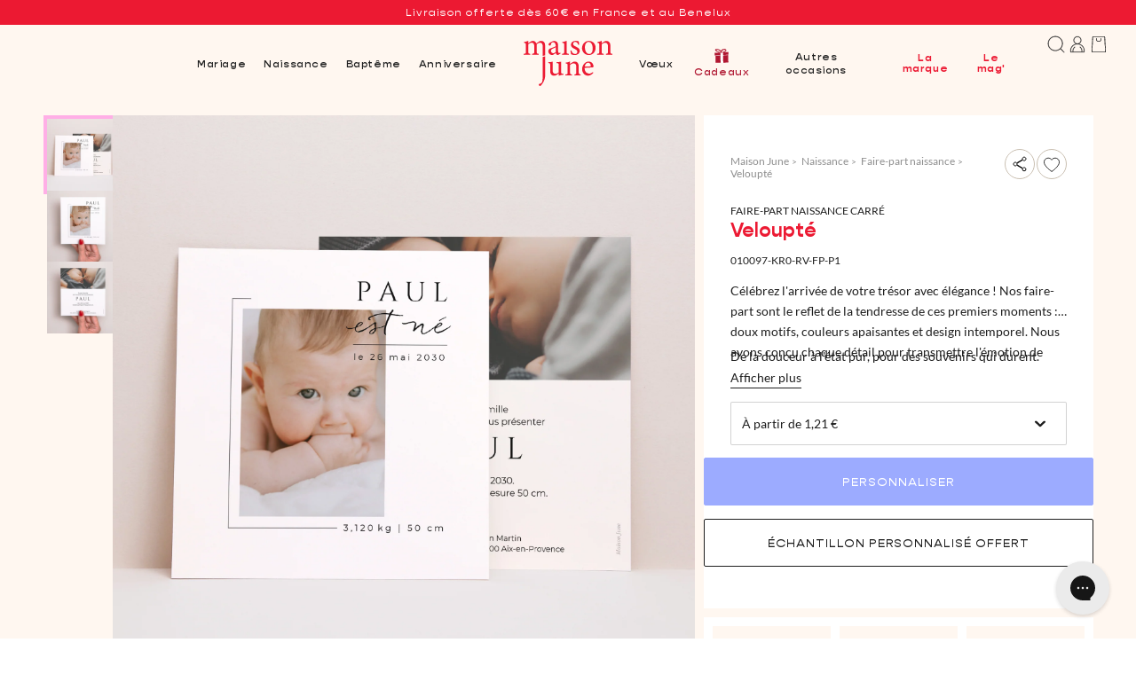

--- FILE ---
content_type: text/html; charset=utf-8
request_url: https://maisonjune.fr/products/faire-part-naissance-carre-veloupte
body_size: 54040
content:
<!doctype html>
<html class="no-js" lang="fr">
  <head>
    
<link rel="preconnect" href="https://static.klaviyo.com">
<link
  rel="preload"
  href="/cdn/shopifycloud/portable-wallets/latest/accelerated-checkout-backwards-compat.css"
  as="style"
  crossOrigin="anonymous"
>

<link href="//cdn.shopify.com/extensions/c632bb5f-9605-418d-ba35-9073eb92c8fe/gelato-print-on-demand-160/assets/drafts.css" rel="stylesheet" type="text/css" media="all" />


    
    <script>const observerCFH=new MutationObserver(e=>{e.forEach(({addedNodes:e})=>{e.forEach(e=>{if(e.nodeType===Node.ELEMENT_NODE&&"SCRIPT"===e.tagName){let{innerHTML:t,className:a,src:n}=e;t.includes("asyncLoad")&&(e.innerHTML=t.replace("if(window.attachEvent)","document.addEventListener('asyncLazyLoad', event => { asyncLoad(); });if(window.attachEvent)").replaceAll(", asyncLoad",", () => {}")),t.includes("PreviewBarInjector")&&(e.innerHTML=t.replace("DOMContentLoaded","asyncLazyLoad")),"analytics"===a&&(e.type="text/lazyload");(n.includes("assets/storefront/features")||n.includes("assets/shopify_pay")||n.includes("connect.facebook.net"))&&(e.setAttribute("data-src",n),e.removeAttribute("src"))}})})});observerCFH.observe(document.documentElement,{childList:!0,subtree:!0});</script>





    <meta charset="utf-8">
    <meta http-equiv="X-UA-Compatible" content="IE=edge">
    <meta name="viewport" content="width=device-width,initial-scale=1">
    <meta name="theme-color" content="#FFF7F0">
    <link rel="canonical" href="https://maisonjune.fr/products/faire-part-naissance-carre-veloupte">
    
  <script
    data-src="https://js.sentry-cdn.com/22a3a0cdabc4e80d7377ed1c3b632b36.min.js"
    crossorigin="anonymous" defer
  ></script>
  <script>
    (function() {
      function initializeSentry() {
        if (window.Sentry && typeof Sentry.init === 'function') {
          Sentry.init({
            environment: "prod",
            replaysSessionSampleRate: 0,
            replaysOnErrorSampleRate: 0,
            tracesSampleRate: 0.01
          });
        } else {
          // Retry after 100ms
          setTimeout(initializeSentry, 100);
        }
      }

      // Start the initialization process after asyncLazyLoad
      document.addEventListener('asyncLazyLoad', initializeSentry);
    })();
  </script>


    

    <script type="text/lazyload">window.gdprAppliesGlobally=false;(function(){(function(e,r){var t=document.createElement("link");t.rel="preconnect";t.as="script";var n=document.createElement("link");n.rel="dns-prefetch";n.as="script";var i=document.createElement("link");i.rel="preload";i.as="script";var o=document.createElement("script");o.id="spcloader";o.type="text/javascript";o["async"]=true;o.charset="utf-8";var a="https://sdk.privacy-center.org/"+e+"/loader.js?target_type=notice&target="+r;if(window.didomiConfig&&window.didomiConfig.user){var c=window.didomiConfig.user;var d=c.country;var s=c.region;if(d){a=a+"&country="+d;if(s){a=a+"®ion="+s}}}t.href="https://sdk.privacy-center.org/";n.href="https://sdk.privacy-center.org/";i.href=a;o.src=a;var l=document.getElementsByTagName("script")[0];l.parentNode.insertBefore(t,l);l.parentNode.insertBefore(n,l);l.parentNode.insertBefore(i,l);l.parentNode.insertBefore(o,l)})("9572c29b-2e28-4007-b1a1-00570e0f111c","74Vq3W77")})();</script>
    <script>
  window.dataLayer = window.dataLayer || [];

  // page_view_ta
  window.dataLayer.push({
    event: 'page_view_ta',
    page_type: 'product',
    
  });

  

  

  
  // view_item_ta
  window.dataLayer.push({
    event: 'view_item_ta',
    ecommerce: {
      items: [
        {
          item_id: "8265267020014",
          item_name: "Faire-part Naissance Carré Veloupté",
          sku: "010097-KR0-RV-FP-P1",
          
          price: 1.21,
          item_brand: "Maison June"
        }
      ]
    }
  });

  
  

  
</script>

<script>
  window.dataLayer = window.dataLayer || [];

  // cart
  const containsOnlyDigits = (str) => {
    return /^\d+$/.test(str);
  };

  const getItemPayload = (item) => {
    const payload = {
      item_id: `${item.product_id}`,
      item_variant_id: `${item.variant_id}`,
      item_name: item.title,
      item_brand: 'Maison June',
    };

    if (item.sku) {
      payload.sku = item.sku;
    }

    if (item.quantity === 1 && item?.variant_options[1] && containsOnlyDigits(item.variant_options[1])) {
      payload.quantity = parseInt(item.variant_options[1]);
      payload.discount = (item.original_price - item.discounted_price) / payload.quantity / 100;
      payload.price = item.final_price / payload.quantity / 100;
    } else {
      payload.quantity = item.quantity;
      payload.discount = (item.original_price - item.discounted_price) / 100;
      payload.price = item.final_price / 100;
    }

    if (item.variant_title) {
      payload.item_variant = item.variant_title;
    }

    return payload;
  };

  // add_to_cart_ta
  document.addEventListener('cart:item:added', (event) => {
    const itemsPayload = event.detail.items_added.map(getItemPayload);

    window.dataLayer.push({
      event: 'add_to_cart_ta',
      location: event.detail.location,
      ecommerce: {
        items: itemsPayload,
      },
    });
  });

  // remove_from_cart_ta
  document.addEventListener('cart:item:removed', (event) => {
    const itemsPayload = event.detail.items_removed.map(getItemPayload);

    window.dataLayer.push({
      event: 'remove_from_cart_ta',
      ecommerce: {
        items: itemsPayload,
      },
    });
  });

  // add_to_cart_ta & remove_from_cart_ta
  document.addEventListener('cart:item:changed', (event) => {
    let mode = false;
    if (event.detail.items_added.length > 0) {
      mode = 'items_added';
    } else if (event.detail.items_removed.length > 0) {
      mode = 'items_removed';
    }

    if (mode) {
      const changePayload = event.detail[mode][0];
      const changedItem = event.detail.items.find((item) => item.key === changePayload.view_key);

      if (changedItem) {
        const previousQty =
          mode == 'items_added'
            ? changedItem.quantity - changePayload.quantity
            : changedItem.quantity + changePayload.quantity;

        const itemToRemovePayload = getItemPayload({ ...changedItem, ...{ quantity: previousQty } });
        window.dataLayer.push({
          event: 'remove_from_cart_ta',
          ecommerce: {
            items: [itemToRemovePayload],
          },
        });

        const itemToAddPayload = getItemPayload(changedItem);
        window.dataLayer.push({
          event: 'add_to_cart_ta',
          location: 'shopify',
          ecommerce: {
            items: [itemToAddPayload],
          },
        });
      } else {
        changePayload.final_price = changePayload.presentment_price * changePayload.quantity * 100;
        if (mode == 'items_added') {
          const itemToAddPayload = getItemPayload(changePayload);
          window.dataLayer.push({
            event: 'add_to_cart_ta',
            location: 'shopify',
            ecommerce: {
              items: [itemToAddPayload],
            },
          });
        } else {
          const itemToRemovePayload = getItemPayload(changePayload);
          window.dataLayer.push({
            event: 'remove_from_cart_ta',
            ecommerce: {
              items: [itemToRemovePayload],
            },
          });
        }
      }
    }
  });
</script>

<script>
  // view_studio_upsell_ta
  document.addEventListener('studio:upsell:view', (event) => {
    window.dataLayer.push({
      event: 'view_studio_upsell_ta',
      ecommerce: {
        items: [
          {
            ...event.detail,
          },
        ],
      },
    });
  });
</script>

    
<script
  type="text/javascript"
  
    data-src="https://static.klaviyo.com/onsite/js/SaaV5Y/klaviyo.js"
  
  onload="initKlaviyo()"
></script>
<script type="text/javascript">
  function initKlaviyo() {
    // prettier-ignore
    !function(){if(!window.klaviyo){window._klOnsite=window._klOnsite||[];try{window.klaviyo=new Proxy({},{get:function(n,i){return"push"===i?function(){var n;(n=window._klOnsite).push.apply(n,arguments)}:function(){for(var n=arguments.length,o=new Array(n),w=0;w<n;w++)o[w]=arguments[w];var t="function"==typeof o[o.length-1]?o.pop():void 0,e=new Promise((function(n){window._klOnsite.push([i].concat(o,[function(i){t&&t(i),n(i)}]))}));return e}}})}catch(n){window.klaviyo=window.klaviyo||[],window.klaviyo.push=function(){var n;(n=window._klOnsite).push.apply(n,arguments)}}}}();

    
      const customer = {}
    

    try {
    
      function myCallback() {
        const item = {
          "ProductName": 'Faire-part Naissance Carré Veloupté',
          "ProductID": '8265267020014',
          "SKU": '010097-KR0-RV-FP-P1',
          "Categories": 'remerciement-naissance-frere-et-soeur, faire-part-adoption, faire-part-naissance, faire-part-naissance-carre, faire-part-naissance-classique, faire-part-naissance-frere-et-soeur, faire-part-naissance-garcon, faire-part-naissance-noir-et-blanc, naissance, tous-les-produits',
          "ImageURL": '//maisonjune.fr/cdn/shop/files/FR_010097-KR0-RV-FP_0_large.jpg?v=1749028304',
          "URL": 'https://maisonjune.fr/products/faire-part-naissance-carre-veloupte',
          "Brand": 'Maison June',
          "Price": '3,36',
          "CompareAtPrice": ''
        };

        klaviyo.track("Viewed Product", item);
      }

      klaviyo.identify(customer, myCallback);
    
    } catch (error) {
      console.error("Klaviyo error:", error);
    }

    document.addEventListener('cart:item:added', (event) => {
      klaviyo.track("Added to Cart", {
        "$value": event.detail.items_added.reduce((total, item) => total + item.final_line_price, 0) / 100,
        ...event.detail
      });
    });
  }
</script>

    
  <meta name="google-site-verification" content="navSdzVLXlUGU1wwaR2zOBZyyieM9JP_iq3R5XaUuwM">


<script type="text/lazyload">
  const GTM_ID = 'GTM-W2MWTLR3';
  let GTM_FILE_URL = 'https://www.googletagmanager.com/gtm.js';
  const hostname = window.location.hostname;

  if (hostname.includes('maisonjune.fr')) {
    GTM_FILE_URL = 'https://msr.maisonjune.fr/61u86vt7cyfl9hy.js';
  } else if (hostname.includes('maisonjune.de')) {
    GTM_FILE_URL = 'https://msr.maisonjune.de/61u86vt7cyfl9hy.js';
  } else if (hostname.includes('maisonjune.nl')) {
    GTM_FILE_URL = 'https://msr.maisonjune.nl/61u86vt7cyfl9hy.js';
  }

  function gtm(w, d, s, l, i) {
    w[l] = w[l] || [];
    w[l].push({ 'gtm.start': new Date().getTime(), event: 'gtm.js' });
    var f = d.getElementsByTagName(s)[0],
      j = d.createElement(s),
      dl = l != 'dataLayer' ? '&l=' + l : '',
      idPart = i.replace(/^GTM-/, '');
    j.async = true;
    j.src = GTM_FILE_URL + '?aw=' + idPart + dl;
    f.parentNode.insertBefore(j, f);
  }

  gtm(window, document, 'script', 'dataLayer', GTM_ID);
</script>

    

    <link href="//maisonjune.fr/cdn/shop/files/Lato-Regular.woff2?v=17051704680905472808" as="font" type="font/woff2" crossorigin="true" rel="preload">
    <link href="//maisonjune.fr/cdn/shop/files/Lato-Bold.woff2?v=5148741694425560144" as="font" type="font/woff2" crossorigin="true" rel="preload">
    <link href="//maisonjune.fr/cdn/shop/files/Gopher-Regular.woff2?v=13313131166967443756" as="font" type="font/woff2" crossorigin="true" rel="preload">
    
    
  


    <link href="//maisonjune.fr/cdn/shop/t/4/assets/bundle.theme.js?v=183086429320885148581765974449" as="script" rel="preload">

      <link rel="icon" type="image/png" href="//maisonjune.fr/cdn/shop/files/favicon-32x32.png?crop=center&height=32&v=1702992829&width=32">

    <title>Faire part Naissance Carré Veloupté &ndash; Maison June</title>

    
      
        <meta name="description" content="Faire part Naissance Carré Veloupté : Célébrez l&#39;arrivée de votre trésor avec élégance ! Nos faire-part sont le reflet de la tendresse de ces premiers...">
      
    

    

<meta property="og:site_name" content="Maison June">
<meta property="og:url" content="https://maisonjune.fr/products/faire-part-naissance-carre-veloupte">
<meta property="og:title" content="Faire part Naissance Carré Veloupté">
<meta property="og:type" content="product">
<meta property="og:description" content="Faire part Naissance Carré Veloupté : Célébrez l&#39;arrivée de votre trésor avec élégance ! Nos faire-part sont le reflet de la tendresse de ces premiers...">


<meta property="og:image" content="https://maisonjune.fr/cdn/shop/files/FR_010097-KR0-RV-FP_0.jpg?v=1749028304">
  <meta property="og:image:secure_url" content="https://maisonjune.fr/cdn/shop/files/FR_010097-KR0-RV-FP_0.jpg?v=1749028304">
  <meta property="og:image:width" content="2000">
  <meta property="og:image:height" content="2000"><meta property="og:price:amount" content="3,36">
  <meta property="og:price:currency" content="EUR"><meta name="twitter:card" content="summary_large_image">
<meta name="twitter:title" content="Faire part Naissance Carré Veloupté">
<meta name="twitter:description" content="Faire part Naissance Carré Veloupté : Célébrez l&#39;arrivée de votre trésor avec élégance ! Nos faire-part sont le reflet de la tendresse de ces premiers...">
<link rel="alternate" hreflang="x-default" href="https://maisonjune.fr/products/faire-part-naissance-carre-veloupte" />
<link rel="alternate" hreflang="fr-FR" href="https://maisonjune.fr/products/faire-part-naissance-carre-veloupte" />
<link rel="alternate" hreflang="de-DE" href="https://maisonjune.de/products/geburtskarten-quadrat-veloupte" />
<link rel="alternate" hreflang="nl-NL" href="https://maisonjune.nl/products/uitnodigingskaart-geboorte-vierkant-veloupte" />

    <script src="//maisonjune.fr/cdn/shop/t/4/assets/global.js?v=17022207212471521941743157964" defer="defer"></script>
 
      
        <script>window.performance && window.performance.mark && window.performance.mark('shopify.content_for_header.start');</script><meta name="google-site-verification" content="IKv6SuIyRwawqEDX3nsvtTF1xGjkj_yYP4s-lxgV5kA">
<meta id="shopify-digital-wallet" name="shopify-digital-wallet" content="/67071738094/digital_wallets/dialog">
<meta name="shopify-checkout-api-token" content="d54886f1f6f98e724bfae6273db6a2e8">
<meta id="in-context-paypal-metadata" data-shop-id="67071738094" data-venmo-supported="false" data-environment="production" data-locale="fr_FR" data-paypal-v4="true" data-currency="EUR">
<link rel="alternate" type="application/json+oembed" href="https://maisonjune.fr/products/faire-part-naissance-carre-veloupte.oembed">
<script async="async" src="/checkouts/internal/preloads.js?locale=fr-FR"></script>
<script id="shopify-features" type="application/json">{"accessToken":"d54886f1f6f98e724bfae6273db6a2e8","betas":["rich-media-storefront-analytics"],"domain":"maisonjune.fr","predictiveSearch":true,"shopId":67071738094,"locale":"fr"}</script>
<script>var Shopify = Shopify || {};
Shopify.shop = "maison-june.myshopify.com";
Shopify.locale = "fr";
Shopify.currency = {"active":"EUR","rate":"1.0"};
Shopify.country = "FR";
Shopify.theme = {"name":"maisonjune-theme\/main","id":142714568942,"schema_name":"Dawn","schema_version":"10.0.0","theme_store_id":null,"role":"main"};
Shopify.theme.handle = "null";
Shopify.theme.style = {"id":null,"handle":null};
Shopify.cdnHost = "maisonjune.fr/cdn";
Shopify.routes = Shopify.routes || {};
Shopify.routes.root = "/";</script>
<script type="module">!function(o){(o.Shopify=o.Shopify||{}).modules=!0}(window);</script>
<script>!function(o){function n(){var o=[];function n(){o.push(Array.prototype.slice.apply(arguments))}return n.q=o,n}var t=o.Shopify=o.Shopify||{};t.loadFeatures=n(),t.autoloadFeatures=n()}(window);</script>
<script id="shop-js-analytics" type="application/json">{"pageType":"product"}</script>
<script defer="defer" async type="module" src="//maisonjune.fr/cdn/shopifycloud/shop-js/modules/v2/client.init-shop-cart-sync_XvpUV7qp.fr.esm.js"></script>
<script defer="defer" async type="module" src="//maisonjune.fr/cdn/shopifycloud/shop-js/modules/v2/chunk.common_C2xzKNNs.esm.js"></script>
<script type="module">
  await import("//maisonjune.fr/cdn/shopifycloud/shop-js/modules/v2/client.init-shop-cart-sync_XvpUV7qp.fr.esm.js");
await import("//maisonjune.fr/cdn/shopifycloud/shop-js/modules/v2/chunk.common_C2xzKNNs.esm.js");

  window.Shopify.SignInWithShop?.initShopCartSync?.({"fedCMEnabled":true,"windoidEnabled":true});

</script>
<script>(function() {
  var isLoaded = false;
  function asyncLoad() {
    if (isLoaded) return;
    isLoaded = true;
    var urls = ["https:\/\/d1564fddzjmdj5.cloudfront.net\/initializercolissimo.js?app_name=happycolissimo\u0026cloud=d1564fddzjmdj5.cloudfront.net\u0026shop=maison-june.myshopify.com","https:\/\/cdn.doofinder.com\/shopify\/doofinder-installed.js?shop=maison-june.myshopify.com","https:\/\/config.gorgias.chat\/bundle-loader\/01HSE2T9MSS9R6Q94FM9QD2WP9?source=shopify1click\u0026shop=maison-june.myshopify.com","https:\/\/ecommerce-editor-connector.live.gelato.tech\/ecommerce-editor\/v1\/shopify.esm.js?c=505b6344-fdb0-4cbc-bf84-da1046c9ac7f\u0026s=82e54886-cf87-4769-a49b-5429904237a2\u0026shop=maison-june.myshopify.com","https:\/\/cdn.9gtb.com\/loader.js?g_cvt_id=7ed4cfa3-f180-4a1a-abcf-1935a5bcc310\u0026shop=maison-june.myshopify.com"];
    for (var i = 0; i < urls.length; i++) {
      var s = document.createElement('script');
      s.type = 'text/javascript';
      s.async = true;
      s.src = urls[i];
      var x = document.getElementsByTagName('script')[0];
      x.parentNode.insertBefore(s, x);
    }
  };
  if(window.attachEvent) {
    window.attachEvent('onload', asyncLoad);
  } else {
    window.addEventListener('load', asyncLoad, false);
  }
})();</script>
<script id="__st">var __st={"a":67071738094,"offset":3600,"reqid":"4d648244-5db4-4a1f-9842-7bbe79126083-1768784939","pageurl":"maisonjune.fr\/products\/faire-part-naissance-carre-veloupte","u":"ccf966c07448","p":"product","rtyp":"product","rid":8265267020014};</script>
<script>window.ShopifyPaypalV4VisibilityTracking = true;</script>
<script id="captcha-bootstrap">!function(){'use strict';const t='contact',e='account',n='new_comment',o=[[t,t],['blogs',n],['comments',n],[t,'customer']],c=[[e,'customer_login'],[e,'guest_login'],[e,'recover_customer_password'],[e,'create_customer']],r=t=>t.map((([t,e])=>`form[action*='/${t}']:not([data-nocaptcha='true']) input[name='form_type'][value='${e}']`)).join(','),a=t=>()=>t?[...document.querySelectorAll(t)].map((t=>t.form)):[];function s(){const t=[...o],e=r(t);return a(e)}const i='password',u='form_key',d=['recaptcha-v3-token','g-recaptcha-response','h-captcha-response',i],f=()=>{try{return window.sessionStorage}catch{return}},m='__shopify_v',_=t=>t.elements[u];function p(t,e,n=!1){try{const o=window.sessionStorage,c=JSON.parse(o.getItem(e)),{data:r}=function(t){const{data:e,action:n}=t;return t[m]||n?{data:e,action:n}:{data:t,action:n}}(c);for(const[e,n]of Object.entries(r))t.elements[e]&&(t.elements[e].value=n);n&&o.removeItem(e)}catch(o){console.error('form repopulation failed',{error:o})}}const l='form_type',E='cptcha';function T(t){t.dataset[E]=!0}const w=window,h=w.document,L='Shopify',v='ce_forms',y='captcha';let A=!1;((t,e)=>{const n=(g='f06e6c50-85a8-45c8-87d0-21a2b65856fe',I='https://cdn.shopify.com/shopifycloud/storefront-forms-hcaptcha/ce_storefront_forms_captcha_hcaptcha.v1.5.2.iife.js',D={infoText:'Protégé par hCaptcha',privacyText:'Confidentialité',termsText:'Conditions'},(t,e,n)=>{const o=w[L][v],c=o.bindForm;if(c)return c(t,g,e,D).then(n);var r;o.q.push([[t,g,e,D],n]),r=I,A||(h.body.append(Object.assign(h.createElement('script'),{id:'captcha-provider',async:!0,src:r})),A=!0)});var g,I,D;w[L]=w[L]||{},w[L][v]=w[L][v]||{},w[L][v].q=[],w[L][y]=w[L][y]||{},w[L][y].protect=function(t,e){n(t,void 0,e),T(t)},Object.freeze(w[L][y]),function(t,e,n,w,h,L){const[v,y,A,g]=function(t,e,n){const i=e?o:[],u=t?c:[],d=[...i,...u],f=r(d),m=r(i),_=r(d.filter((([t,e])=>n.includes(e))));return[a(f),a(m),a(_),s()]}(w,h,L),I=t=>{const e=t.target;return e instanceof HTMLFormElement?e:e&&e.form},D=t=>v().includes(t);t.addEventListener('submit',(t=>{const e=I(t);if(!e)return;const n=D(e)&&!e.dataset.hcaptchaBound&&!e.dataset.recaptchaBound,o=_(e),c=g().includes(e)&&(!o||!o.value);(n||c)&&t.preventDefault(),c&&!n&&(function(t){try{if(!f())return;!function(t){const e=f();if(!e)return;const n=_(t);if(!n)return;const o=n.value;o&&e.removeItem(o)}(t);const e=Array.from(Array(32),(()=>Math.random().toString(36)[2])).join('');!function(t,e){_(t)||t.append(Object.assign(document.createElement('input'),{type:'hidden',name:u})),t.elements[u].value=e}(t,e),function(t,e){const n=f();if(!n)return;const o=[...t.querySelectorAll(`input[type='${i}']`)].map((({name:t})=>t)),c=[...d,...o],r={};for(const[a,s]of new FormData(t).entries())c.includes(a)||(r[a]=s);n.setItem(e,JSON.stringify({[m]:1,action:t.action,data:r}))}(t,e)}catch(e){console.error('failed to persist form',e)}}(e),e.submit())}));const S=(t,e)=>{t&&!t.dataset[E]&&(n(t,e.some((e=>e===t))),T(t))};for(const o of['focusin','change'])t.addEventListener(o,(t=>{const e=I(t);D(e)&&S(e,y())}));const B=e.get('form_key'),M=e.get(l),P=B&&M;t.addEventListener('DOMContentLoaded',(()=>{const t=y();if(P)for(const e of t)e.elements[l].value===M&&p(e,B);[...new Set([...A(),...v().filter((t=>'true'===t.dataset.shopifyCaptcha))])].forEach((e=>S(e,t)))}))}(h,new URLSearchParams(w.location.search),n,t,e,['guest_login'])})(!1,!0)}();</script>
<script integrity="sha256-4kQ18oKyAcykRKYeNunJcIwy7WH5gtpwJnB7kiuLZ1E=" data-source-attribution="shopify.loadfeatures" defer="defer" src="//maisonjune.fr/cdn/shopifycloud/storefront/assets/storefront/load_feature-a0a9edcb.js" crossorigin="anonymous"></script>
<script data-source-attribution="shopify.dynamic_checkout.dynamic.init">var Shopify=Shopify||{};Shopify.PaymentButton=Shopify.PaymentButton||{isStorefrontPortableWallets:!0,init:function(){window.Shopify.PaymentButton.init=function(){};var t=document.createElement("script");t.src="https://maisonjune.fr/cdn/shopifycloud/portable-wallets/latest/portable-wallets.fr.js",t.type="module",document.head.appendChild(t)}};
</script>
<script data-source-attribution="shopify.dynamic_checkout.buyer_consent">
  function portableWalletsHideBuyerConsent(e){var t=document.getElementById("shopify-buyer-consent"),n=document.getElementById("shopify-subscription-policy-button");t&&n&&(t.classList.add("hidden"),t.setAttribute("aria-hidden","true"),n.removeEventListener("click",e))}function portableWalletsShowBuyerConsent(e){var t=document.getElementById("shopify-buyer-consent"),n=document.getElementById("shopify-subscription-policy-button");t&&n&&(t.classList.remove("hidden"),t.removeAttribute("aria-hidden"),n.addEventListener("click",e))}window.Shopify?.PaymentButton&&(window.Shopify.PaymentButton.hideBuyerConsent=portableWalletsHideBuyerConsent,window.Shopify.PaymentButton.showBuyerConsent=portableWalletsShowBuyerConsent);
</script>
<script data-source-attribution="shopify.dynamic_checkout.cart.bootstrap">document.addEventListener("DOMContentLoaded",(function(){function t(){return document.querySelector("shopify-accelerated-checkout-cart, shopify-accelerated-checkout")}if(t())Shopify.PaymentButton.init();else{new MutationObserver((function(e,n){t()&&(Shopify.PaymentButton.init(),n.disconnect())})).observe(document.body,{childList:!0,subtree:!0})}}));
</script>
<link id="shopify-accelerated-checkout-styles" rel="stylesheet" media="screen" href="https://maisonjune.fr/cdn/shopifycloud/portable-wallets/latest/accelerated-checkout-backwards-compat.css" crossorigin="anonymous">
<style id="shopify-accelerated-checkout-cart">
        #shopify-buyer-consent {
  margin-top: 1em;
  display: inline-block;
  width: 100%;
}

#shopify-buyer-consent.hidden {
  display: none;
}

#shopify-subscription-policy-button {
  background: none;
  border: none;
  padding: 0;
  text-decoration: underline;
  font-size: inherit;
  cursor: pointer;
}

#shopify-subscription-policy-button::before {
  box-shadow: none;
}

      </style>
<script id="sections-script" data-sections="header" defer="defer" src="//maisonjune.fr/cdn/shop/t/4/compiled_assets/scripts.js?v=156754"></script>
<script>window.performance && window.performance.mark && window.performance.mark('shopify.content_for_header.end');</script> 
      
    

    <style data-shopify>
  @font-face {
      font-family: "Lato";
      font-style: normal;
      font-weight: 300;
      font-display: swap;
      src: url("//maisonjune.fr/cdn/shop/files/Lato-Light.woff2?v=2240824940211121117") format("woff2");
  }

  @font-face {
      font-family: "Lato";
      font-style: normal;
      font-weight: 400;
      font-display: swap;
      src: url("//maisonjune.fr/cdn/shop/files/Lato-Regular.woff2?v=17051704680905472808") format("woff2");
  }

  @font-face {
      font-family: "Lato";
      font-style: normal;
      font-weight: 500;
      font-display: swap;
      src: url("//maisonjune.fr/cdn/shop/files/Lato-Regular.woff2?v=17051704680905472808") format("woff2");
  }

  @font-face {
      font-family: "Lato";
      font-style: normal;
      font-weight: 700;
      font-display: swap;
      src: url("//maisonjune.fr/cdn/shop/files/Lato-Bold.woff2?v=5148741694425560144") format("woff2");
  }

  @font-face {
      font-family: "Lato";
      font-style: normal;
      font-weight: 900;
      font-display: swap;
      src: url("//maisonjune.fr/cdn/shop/files/Lato-Black.woff2?v=15069626460734253757") format("woff2");
  }

  @font-face {
    font-family: "latofallback";
    font-display: swap;
    src:
        local(DejaVu Sans)
        local(DejaVuSans)
        local("DejaVu Sans");
    ascent-override: 120.1%;
    descent-override: 21.3%;
    line-gap-override: 0%;
    size-adjust: 84.56%;
  }

  
  @font-face {
      font-family: "Gopher";
      font-style: normal;
      font-weight: 300;
      font-display: swap;
      src: url("//maisonjune.fr/cdn/shop/files/Gopher-Light.woff2?v=15393272005292848996") format("woff2");
  }

  @font-face {
      font-family: "Gopher";
      font-style: normal;
      font-weight: 400;
      font-display: swap;
      src: url("//maisonjune.fr/cdn/shop/files/Gopher-Regular.woff2?v=13313131166967443756") format("woff2");
  }

  @font-face {
      font-family: "Gopher";
      font-style: normal;
      font-weight: 500;
      font-display: swap;
      src: url("//maisonjune.fr/cdn/shop/files/Gopher-Medium.woff2?v=10280428960599177704") format("woff2");
  }

  @font-face {
      font-family: "Gopher";
      font-style: normal;
      font-weight: 700;
      font-display: swap;
      src: url("//maisonjune.fr/cdn/shop/files/Gopher-Bold.woff2?v=18367020552746949367") format("woff2");
  }

  @font-face {
      font-family: "Gopher";
      font-style: italic;
      font-weight: 700;
      font-display: swap;
      src: url("//maisonjune.fr/cdn/shop/files/Gopher-BoldItalic.woff2?v=11275047556716154360") format("woff2");
  }

  @font-face {
      font-family: "Gopher";
      font-style: normal;
      font-weight: 900;
      font-display: swap;
      src: url("//maisonjune.fr/cdn/shop/files/Gopher-Black.woff2?v=2614082196925821421") format("woff2");
  }

  @font-face {
    font-family: "gopherfallback";
    font-display: swap;
    src:
        local(Arial)
        local("Arial");
    ascent-override: 88.4%;
    descent-override: 28.5%;
    line-gap-override: 0%;
    size-adjust: 109.15%;
  }

  
  @font-face {
      font-family: "Forum";
      font-style: normal;
      font-weight: 400;
      font-display: swap;
      src: url("//maisonjune.fr/cdn/shop/files/Forum-Regular.woff2?v=16280647154204873008") format("woff2");
  }

  @font-face {
    font-family: "forumfallback";
    src:
        local(Palatino Linotype)
        local(PalatinoLinotype)
        local("Palatino Linotype");
    ascent-override: 97.8%;
    descent-override: 24.8%;
    line-gap-override: 0%;
    size-adjust: 90.58%;
  }

  
</style>

    <style data-shopify>
      
        :root,
          .color-background-1 {
            --color-background: 255,255,255;
          
            --gradient-background: #ffffff;
          
          --color-foreground: 30,30,30;
          --color-foreground-title: 236,26,51;
          --color-shadow: 30,30,30;
          --color-button: 156,171,255;
          --color-button-hover: 109,127,228;
          --color-button-text: 255,255,255;
          --color-button-border: 156,171,255;
          --color-secondary-button: 255,255,255;
          --color-secondary-button-text: 30,30,30;
          --color-secondary-button-border: 30,30,30;
          --color-link: 30,30,30;
          --color-badge-foreground: 30,30,30;
          --color-badge-background: 255,255,255;
          --color-badge-border: 30,30,30;
          --payment-terms-background-color: rgb(255 255 255);
        }
        
        
          .color-background-2 {
            --color-background: 236,26,51;
          
            --gradient-background: #ec1a33;
          
          --color-foreground: 255,247,240;
          --color-foreground-title: 255,240,173;
          --color-shadow: 30,30,30;
          --color-button: 156,171,255;
          --color-button-hover: 109,127,228;
          --color-button-text: 255,255,255;
          --color-button-border: 156,171,255;
          --color-secondary-button: 255,255,255;
          --color-secondary-button-text: 30,30,30;
          --color-secondary-button-border: 30,30,30;
          --color-link: 30,30,30;
          --color-badge-foreground: 255,247,240;
          --color-badge-background: 236,26,51;
          --color-badge-border: 255,247,240;
          --payment-terms-background-color: rgb(236 26 51);
        }
        
        
          .color-inverse {
            --color-background: 255,247,240;
          
            --gradient-background: #fff7f0;
          
          --color-foreground: 30,30,30;
          --color-foreground-title: 236,26,51;
          --color-shadow: 30,30,30;
          --color-button: 156,171,255;
          --color-button-hover: 109,127,228;
          --color-button-text: 255,255,255;
          --color-button-border: 156,171,255;
          --color-secondary-button: 255,255,255;
          --color-secondary-button-text: 30,30,30;
          --color-secondary-button-border: 30,30,30;
          --color-link: 30,30,30;
          --color-badge-foreground: 30,30,30;
          --color-badge-background: 255,247,240;
          --color-badge-border: 30,30,30;
          --payment-terms-background-color: rgb(255 247 240);
        }
        
        
          .color-accent-1 {
            --color-background: 235,238,255;
          
            --gradient-background: #ebeeff;
          
          --color-foreground: 30,30,30;
          --color-foreground-title: 236,26,51;
          --color-shadow: 30,30,30;
          --color-button: 156,171,255;
          --color-button-hover: 109,127,228;
          --color-button-text: 255,255,255;
          --color-button-border: 156,171,255;
          --color-secondary-button: 255,255,255;
          --color-secondary-button-text: 30,30,30;
          --color-secondary-button-border: 30,30,30;
          --color-link: 30,30,30;
          --color-badge-foreground: 30,30,30;
          --color-badge-background: 235,238,255;
          --color-badge-border: 30,30,30;
          --payment-terms-background-color: rgb(235 238 255);
        }
        
        
          .color-accent-2 {
            --color-background: 255,223,245;
          
            --gradient-background: #ffdff5;
          
          --color-foreground: 30,30,30;
          --color-foreground-title: 236,26,51;
          --color-shadow: 30,30,30;
          --color-button: 156,171,255;
          --color-button-hover: 109,127,228;
          --color-button-text: 255,255,255;
          --color-button-border: 156,171,255;
          --color-secondary-button: 255,255,255;
          --color-secondary-button-text: 30,30,30;
          --color-secondary-button-border: 30,30,30;
          --color-link: 30,30,30;
          --color-badge-foreground: 30,30,30;
          --color-badge-background: 255,223,245;
          --color-badge-border: 30,30,30;
          --payment-terms-background-color: rgb(255 223 245);
        }
        
        
          .color-scheme-67f2993b-5602-42df-a510-0135001f48db {
            --color-background: 255,240,173;
          
            --gradient-background: #fff0ad;
          
          --color-foreground: 30,30,30;
          --color-foreground-title: 236,26,51;
          --color-shadow: 30,30,30;
          --color-button: 156,171,255;
          --color-button-hover: 109,127,228;
          --color-button-text: 255,255,255;
          --color-button-border: 156,171,255;
          --color-secondary-button: 255,255,255;
          --color-secondary-button-text: 30,30,30;
          --color-secondary-button-border: 30,30,30;
          --color-link: 30,30,30;
          --color-badge-foreground: 30,30,30;
          --color-badge-background: 255,240,173;
          --color-badge-border: 30,30,30;
          --payment-terms-background-color: rgb(255 240 173);
        }
        
        
          .color-scheme-7e552000-6bb1-4079-b67a-6bce2b0a7716 {
            --color-background: 0,0,0;
          
            --gradient-background: rgba(0,0,0,0);
          
          --color-foreground: 30,30,30;
          --color-foreground-title: 255,0,17;
          --color-shadow: 30,30,30;
          --color-button: 156,171,255;
          --color-button-hover: 109,127,228;
          --color-button-text: 255,255,255;
          --color-button-border: 156,171,255;
          --color-secondary-button: 255,255,255;
          --color-secondary-button-text: 30,30,30;
          --color-secondary-button-border: 30,30,30;
          --color-link: 30,30,30;
          --color-badge-foreground: 30,30,30;
          --color-badge-background: 0,0,0;
          --color-badge-border: 30,30,30;
          --payment-terms-background-color: rgb(0 0 0);
        }
        
        
          .color-scheme-5132e7f5-91f3-4289-b692-75137304a3ab {
            --color-background: 0,0,0;
          
            --gradient-background: rgba(0,0,0,0);
          
          --color-foreground: 255,255,255;
          --color-foreground-title: 255,0,17;
          --color-shadow: 255,255,255;
          --color-button: 156,171,255;
          --color-button-hover: 109,127,228;
          --color-button-text: 255,255,255;
          --color-button-border: 156,171,255;
          --color-secondary-button: 255,255,255;
          --color-secondary-button-text: 255,255,255;
          --color-secondary-button-border: 255,255,255;
          --color-link: 255,255,255;
          --color-badge-foreground: 255,255,255;
          --color-badge-background: 0,0,0;
          --color-badge-border: 255,255,255;
          --payment-terms-background-color: rgb(0 0 0);
        }
        
        
          .color-scheme-95f54b10-3ca5-4007-935c-ba83a6a0bdf2 {
            --color-background: 0,0,0;
          
            --gradient-background: rgba(0,0,0,0);
          
          --color-foreground: 255,255,255;
          --color-foreground-title: 255,240,173;
          --color-shadow: 255,255,255;
          --color-button: 156,171,255;
          --color-button-hover: 109,127,228;
          --color-button-text: 255,255,255;
          --color-button-border: 156,171,255;
          --color-secondary-button: 30,30,30;
          --color-secondary-button-text: 255,255,255;
          --color-secondary-button-border: 255,255,255;
          --color-link: 255,255,255;
          --color-badge-foreground: 255,255,255;
          --color-badge-background: 0,0,0;
          --color-badge-border: 255,255,255;
          --payment-terms-background-color: rgb(0 0 0);
        }
        
        
          .color-scheme-755720a0-ba11-4cd2-891b-0b171f74d660 {
            --color-background: 255,175,230;
          
            --gradient-background: #ffafe6;
          
          --color-foreground: 236,26,51;
          --color-foreground-title: 255,255,255;
          --color-shadow: 30,30,30;
          --color-button: 156,171,255;
          --color-button-hover: 109,127,228;
          --color-button-text: 255,255,255;
          --color-button-border: 156,171,255;
          --color-secondary-button: 255,255,255;
          --color-secondary-button-text: 30,30,30;
          --color-secondary-button-border: 30,30,30;
          --color-link: 30,30,30;
          --color-badge-foreground: 236,26,51;
          --color-badge-background: 255,175,230;
          --color-badge-border: 236,26,51;
          --payment-terms-background-color: rgb(255 175 230);
        }
        
        
          .color-scheme-a1a728eb-2e42-49f2-9a58-18ad241458a3 {
            --color-background: 0,0,0;
          
            --gradient-background: rgba(0,0,0,0);
          
          --color-foreground: 255,255,255;
          --color-foreground-title: 255,240,173;
          --color-shadow: 30,30,30;
          --color-button: 156,171,255;
          --color-button-hover: 109,127,228;
          --color-button-text: 255,255,255;
          --color-button-border: 156,171,255;
          --color-secondary-button: 255,255,255;
          --color-secondary-button-text: 255,240,173;
          --color-secondary-button-border: 255,240,173;
          --color-link: 30,30,30;
          --color-badge-foreground: 255,255,255;
          --color-badge-background: 0,0,0;
          --color-badge-border: 255,255,255;
          --payment-terms-background-color: rgb(0 0 0);
        }
        
        
          .color-scheme-11a19550-4520-4daa-928d-dbb03f9326e8 {
            --color-background: 255,247,240;
          
            --gradient-background: #fff7f0;
          
          --color-foreground: 30,30,30;
          --color-foreground-title: 30,30,30;
          --color-shadow: 30,30,30;
          --color-button: 156,171,255;
          --color-button-hover: 109,127,228;
          --color-button-text: 255,255,255;
          --color-button-border: 156,171,255;
          --color-secondary-button: 255,255,255;
          --color-secondary-button-text: 30,30,30;
          --color-secondary-button-border: 30,30,30;
          --color-link: 30,30,30;
          --color-badge-foreground: 30,30,30;
          --color-badge-background: 255,247,240;
          --color-badge-border: 30,30,30;
          --payment-terms-background-color: rgb(255 247 240);
        }
        
        
          .color-scheme-888e7c9c-935b-4e3a-829f-6b728229e042 {
            --color-background: 255,223,245;
          
            --gradient-background: #ffdff5;
          
          --color-foreground: 30,30,30;
          --color-foreground-title: 255,0,17;
          --color-shadow: 30,30,30;
          --color-button: 156,171,255;
          --color-button-hover: 109,127,228;
          --color-button-text: 255,255,255;
          --color-button-border: 156,171,255;
          --color-secondary-button: 255,255,255;
          --color-secondary-button-text: 30,30,30;
          --color-secondary-button-border: 30,30,30;
          --color-link: 30,30,30;
          --color-badge-foreground: 30,30,30;
          --color-badge-background: 255,223,245;
          --color-badge-border: 30,30,30;
          --payment-terms-background-color: rgb(255 223 245);
        }
        
        
          .color-scheme-f769f1ce-eb17-4af4-9c82-de86830ac75f {
            --color-background: 0,0,0;
          
            --gradient-background: rgba(0,0,0,0);
          
          --color-foreground: 255,255,255;
          --color-foreground-title: 255,255,255;
          --color-shadow: 30,30,30;
          --color-button: 156,171,255;
          --color-button-hover: 109,127,228;
          --color-button-text: 30,30,30;
          --color-button-border: 156,171,255;
          --color-secondary-button: 30,30,30;
          --color-secondary-button-text: 255,255,255;
          --color-secondary-button-border: 255,255,255;
          --color-link: 30,30,30;
          --color-badge-foreground: 255,255,255;
          --color-badge-background: 0,0,0;
          --color-badge-border: 255,255,255;
          --payment-terms-background-color: rgb(0 0 0);
        }
        
        
          .color-scheme-67d7cd29-8f83-4104-a210-89ff036edae1 {
            --color-background: 255,175,230;
          
            --gradient-background: #ffafe6;
          
          --color-foreground: 236,26,51;
          --color-foreground-title: 236,26,51;
          --color-shadow: 30,30,30;
          --color-button: 156,171,255;
          --color-button-hover: 109,127,228;
          --color-button-text: 255,255,255;
          --color-button-border: 156,171,255;
          --color-secondary-button: 255,255,255;
          --color-secondary-button-text: 30,30,30;
          --color-secondary-button-border: 30,30,30;
          --color-link: 30,30,30;
          --color-badge-foreground: 236,26,51;
          --color-badge-background: 255,175,230;
          --color-badge-border: 236,26,51;
          --payment-terms-background-color: rgb(255 175 230);
        }
        
        
          .color-scheme-9427b645-c7fb-4d97-8a6e-983371867534 {
            --color-background: 255,255,255;
          
            --gradient-background: #ffffff;
          
          --color-foreground: 30,30,30;
          --color-foreground-title: 30,30,30;
          --color-shadow: 30,30,30;
          --color-button: 156,171,255;
          --color-button-hover: 109,127,228;
          --color-button-text: 255,255,255;
          --color-button-border: 156,171,255;
          --color-secondary-button: 255,255,255;
          --color-secondary-button-text: 30,30,30;
          --color-secondary-button-border: 30,30,30;
          --color-link: 30,30,30;
          --color-badge-foreground: 30,30,30;
          --color-badge-background: 255,255,255;
          --color-badge-border: 30,30,30;
          --payment-terms-background-color: rgb(255 255 255);
        }
        
        
          .color-scheme-cc68f2b1-2e1f-47a2-9d34-55172f0b3fe6 {
            --color-background: 236,26,51;
          
            --gradient-background: #ec1a33;
          
          --color-foreground: 255,255,255;
          --color-foreground-title: 255,255,255;
          --color-shadow: 30,30,30;
          --color-button: 156,171,255;
          --color-button-hover: 109,127,228;
          --color-button-text: 255,255,255;
          --color-button-border: 156,171,255;
          --color-secondary-button: 255,255,255;
          --color-secondary-button-text: 30,30,30;
          --color-secondary-button-border: 30,30,30;
          --color-link: 30,30,30;
          --color-badge-foreground: 255,255,255;
          --color-badge-background: 236,26,51;
          --color-badge-border: 255,255,255;
          --payment-terms-background-color: rgb(236 26 51);
        }
        
        
          .color-maisonjune-v2-1 {
            --color-background: 247,238,221;
          
            --gradient-background: #f7eedd;
          
          --color-foreground: 176,23,49;
          --color-foreground-title: 176,23,49;
          --color-shadow: 30,30,30;
          --color-button: 176,23,49;
          --color-button-hover: 154,23,49;
          --color-button-text: 255,255,255;
          --color-button-border: 176,23,49;
          --color-secondary-button: 255,255,255;
          --color-secondary-button-text: 235,26,51;
          --color-secondary-button-border: 235,26,51;
          --color-link: 176,23,49;
          --color-badge-foreground: 176,23,49;
          --color-badge-background: 247,238,221;
          --color-badge-border: 176,23,49;
          --payment-terms-background-color: rgb(247 238 221);
        }
        

        body, .color-background-1, .color-background-2, .color-inverse, .color-accent-1, .color-accent-2, .color-scheme-67f2993b-5602-42df-a510-0135001f48db, .color-scheme-7e552000-6bb1-4079-b67a-6bce2b0a7716, .color-scheme-5132e7f5-91f3-4289-b692-75137304a3ab, .color-scheme-95f54b10-3ca5-4007-935c-ba83a6a0bdf2, .color-scheme-755720a0-ba11-4cd2-891b-0b171f74d660, .color-scheme-a1a728eb-2e42-49f2-9a58-18ad241458a3, .color-scheme-11a19550-4520-4daa-928d-dbb03f9326e8, .color-scheme-888e7c9c-935b-4e3a-829f-6b728229e042, .color-scheme-f769f1ce-eb17-4af4-9c82-de86830ac75f, .color-scheme-67d7cd29-8f83-4104-a210-89ff036edae1, .color-scheme-9427b645-c7fb-4d97-8a6e-983371867534, .color-scheme-cc68f2b1-2e1f-47a2-9d34-55172f0b3fe6, .color-maisonjune-v2-1 {
          color: rgb(var(--color-foreground));
          background-color: rgb(var(--color-background));
        }

        :root {
          --font-body-family: "Lato", "latofallback", sans-serif;
          --font-body-style: normal;
          --font-body-weight: 400;
          --font-body-weight-bold: 700;

          --font-heading-family: "Gopher", "gopherfallback", sans-serif;
          --font-heading-style: normal;
          --font-heading-weight: 700;

          --font-subheading-family: "Forum", "forumfallback", serif;
          --font-subheading-style: normal;
          --font-subheading-weight: 400;

          --font-reviews-family: "Lato", "latofallback", sans-serif;
          --font-reviews-style: normal;
          --font-reviews-weight: 400;
          --font-reviews-weight-bold: 700;

          --font-body-scale: 1.0;
          --font-heading-scale: 1.0;

          --media-padding: px;
          --media-border-opacity: 0.05;
          --media-border-width: 0px;
          --media-radius: 0px;
          --media-shadow-opacity: 0.0;
          --media-shadow-horizontal-offset: 0px;
          --media-shadow-vertical-offset: 4px;
          --media-shadow-blur-radius: 5px;
          --media-shadow-visible: 0;

          --page-width: 120rem;
          --page-width-margin: 0rem;

          --product-card-image-padding: 0.0rem;
          --product-card-corner-radius: 0.2rem;
          --product-card-text-alignment: left;
          --product-card-border-width: 0.0rem;
          --product-card-border-opacity: 1.0;
          --product-card-shadow-opacity: 0.0;
          --product-card-shadow-visible: 0;
          --product-card-shadow-horizontal-offset: 0.0rem;
          --product-card-shadow-vertical-offset: 0.4rem;
          --product-card-shadow-blur-radius: 0.5rem;

          --collection-card-image-padding: 0.0rem;
          --collection-card-corner-radius: 0.2rem;
          --collection-card-text-alignment: left;
          --collection-card-border-width: 0.0rem;
          --collection-card-border-opacity: 0.1;
          --collection-card-shadow-opacity: 0.0;
          --collection-card-shadow-visible: 0;
          --collection-card-shadow-horizontal-offset: 0.0rem;
          --collection-card-shadow-vertical-offset: 0.4rem;
          --collection-card-shadow-blur-radius: 0.5rem;

          --blog-card-image-padding: 0.0rem;
          --blog-card-corner-radius: 0.0rem;
          --blog-card-text-alignment: left;
          --blog-card-border-width: 0.0rem;
          --blog-card-border-opacity: 0.1;
          --blog-card-shadow-opacity: 0.0;
          --blog-card-shadow-visible: 0;
          --blog-card-shadow-horizontal-offset: 0.0rem;
          --blog-card-shadow-vertical-offset: 0.4rem;
          --blog-card-shadow-blur-radius: 0.5rem;

          --badge-corner-radius: 0.2rem;

          --popup-border-width: 0px;
          --popup-border-opacity: 0.1;
          --popup-corner-radius: 0px;
          --popup-shadow-opacity: 0.0;
          --popup-shadow-horizontal-offset: 0px;
          --popup-shadow-vertical-offset: 4px;
          --popup-shadow-blur-radius: 5px;

          --drawer-border-width: 0px;
          --drawer-border-opacity: 0.1;
          --drawer-shadow-opacity: 0.0;
          --drawer-shadow-horizontal-offset: 0px;
          --drawer-shadow-vertical-offset: 4px;
          --drawer-shadow-blur-radius: 5px;

          --spacing-sections-desktop: 0px;
          --spacing-sections-mobile: 0.0px;

          --grid-desktop-vertical-spacing: 30px;
          --grid-desktop-horizontal-spacing: 30px;
          --grid-mobile-vertical-spacing: 8px;
          --grid-mobile-horizontal-spacing: 8px;

          --text-boxes-border-opacity: 0.1;
          --text-boxes-border-width: 0px;
          --text-boxes-radius: 0px;
          --text-boxes-shadow-opacity: 0.0;
          --text-boxes-shadow-visible: 0;
          --text-boxes-shadow-horizontal-offset: 0px;
          --text-boxes-shadow-vertical-offset: 4px;
          --text-boxes-shadow-blur-radius: 5px;

          --buttons-radius: 2px;
          --buttons-radius-outset: 3px;
          --buttons-border-width: 1px;
          --buttons-border-opacity: 1.0;
          --buttons-shadow-opacity: 0.0;
          --buttons-shadow-visible: 0;
          --buttons-shadow-horizontal-offset: 0px;
          --buttons-shadow-vertical-offset: 4px;
          --buttons-shadow-blur-radius: 5px;
          --buttons-border-offset: 0.3px;

          --inputs-radius: 4px;
          --inputs-border-width: 1px;
          --inputs-border-opacity: 1.0;
          --inputs-shadow-opacity: 0.0;
          --inputs-shadow-horizontal-offset: 0px;
          --inputs-margin-offset: 0px;
          --inputs-shadow-vertical-offset: 4px;
          --inputs-shadow-blur-radius: 5px;
          --inputs-radius-outset: 5px;

          --variant-pills-radius: 40px;
          --variant-pills-border-width: 1px;
          --variant-pills-border-opacity: 0.55;
          --variant-pills-shadow-opacity: 0.0;
          --variant-pills-shadow-horizontal-offset: 0px;
          --variant-pills-shadow-vertical-offset: 4px;
          --variant-pills-shadow-blur-radius: 5px;
        }

      *,
      *::before,
      *::after {
        box-sizing: inherit;
      }

      html {
        box-sizing: border-box;
        font-size: calc(var(--font-body-scale) * 62.5%);
        height: 100%;
      }

      body {
        min-height: 100%;
        margin: 0;
        font-size: 1.4rem;
        font-family: var(--font-body-family);
        font-style: var(--font-body-style);
        font-weight: var(--font-body-weight);
      }

      
    </style>

    
        <link href="//maisonjune.fr/cdn/shop/t/4/assets/bundle.main-product.css?v=81085178272084405371764671821" rel="stylesheet" type="text/css" media="all" />
      

    <link data-href="//maisonjune.fr/cdn/shop/t/4/assets/bundle.gelato.css?v=81092368365184722491757416076" rel="stylesheet" type="text/css" media="all">

    <script>
      document.documentElement.className = document.documentElement.className.replace('no-js', 'js');
      if (Shopify.designMode) {
        document.documentElement.classList.add('shopify-design-mode');
      }
    </script>

    <script>
    window.shopUrl = 'https://maisonjune.fr';
    window.routes = {
      shopUrl: "https:\/\/maisonjune.fr",
      cart_add_url: '/cart/add',
      cart_change_url: '/cart/change',
      cart_update_url: '/cart/update',
      cart_url: '/cart',
      searchUrl: "\/search",
      predictive_search_url: '/search/suggest',
    };

    window.cartStrings = {
      error: `Une erreur est survenue lors de l’actualisation de votre panier. Veuillez réessayer.`,
      quantityError: `Vous ne pouvez pas ajouter plus de [quantity] de ce produit à votre panier.`,
      template: 'product',
      relectureId: '44572233171182',
    };

    window.variantStrings = {
      addToCart: `Ajouter au panier`,
      soldOut: `Épuisé`,
      unavailable: `Non disponible`,
      unavailable_with_option: `[value] – indisponible`,
      oneItem: `unité -`,
      manyItems: `unités -`,
      echantillon: `Échantillon offert`,
      from_price: `À partir de`,
      unit_one_item: `unité`,
      unit_many_items: `unités`,
    };

    window.accessibilityStrings = {
      imageAvailable: `L&#39;image [index] est maintenant disponible dans la galerie`,
      shareSuccess: `Lien copié dans le presse-papiers`,
      pauseSlideshow: `Interrompre le diaporama`,
      playSlideshow: `Lire le diaporama`,
      showMore: `Afficher plus`,
      showLess: `Afficher moins`,
      noItemToAdd: `Les articles sont hors stock ou indisponibles`,
    };

    const isLogged = !!null;

    window.customerStrings = {
      universMeta: `null`,
      customerLoggedIn: isLogged
    };

    window.assetsUrl = {
      css: [],
      js: []
    }
    </script>
    <script type="application/ld+json">
    {
      "@context": "https://schema.org",
      "@type": "Product",
        "@id": "https:\/\/maisonjune.fr\/products\/faire-part-naissance-carre-veloupte",
        "productID": 8265267020014,
        "name": "Faire-part Naissance Carré Veloupté",
        "description": "Faire part Naissance Carré Veloupté : Célébrez l\u0026#39;arrivée de votre trésor avec élégance ! Nos faire-part sont le reflet de la tendresse de ces premiers...",
        "category": "Faire-part",
        "url": "https:\/\/maisonjune.fr\/products\/faire-part-naissance-carre-veloupte",
        "sku": "010097-KR0-RV-FP-P1",
        "image": [
            "https:\/\/maisonjune.fr\/cdn\/shop\/files\/FR_010097-KR0-RV-FP_0.jpg?v=1749028304\u0026width=2000"
            ],
        "brand": {
          "@type": "Brand",
          "name": "Maison June"
        },
        

          "offers": {
          "@type": "AggregateOffer",
          "offerCount": 99,
          "priceCurrency": "EUR",
          "price": 1.21,
          "lowPrice": 1.21,


            "highPrice": 3.36,
          
          "itemCondition": "http://schema.org/NewCondition",
          "availability": "InStock"
        }
    }
  </script><script type="application/ld+json">
    {
      "@context": "https://schema.org",
      "@type": "BreadcrumbList",
        "itemListElement": [{
        "@type": "ListItem",
        "position": 1,
        "name": "Maison June",
        "item": "https:\/\/maisonjune.fr"
        }

                    ,{
                    "@type": "ListItem",
                    "position": 2,
                    "name": "Naissance",
                    "item": "https://maisonjune.fr/collections/naissance"
                    }
                    
                
                    ,{
                    "@type": "ListItem",
                    "position": 3,
                    "name": "Faire-part naissance",
                    "item": "https://maisonjune.fr/collections/faire-part-naissance"
                    }
                    
                
                ,{
                "@type": "ListItem",
                "position": 4,
                "name": "Faire-part Naissance Carré Veloupté",
                "item": "https://maisonjune.fr/products/faire-part-naissance-carre-veloupte"
                }]
    }
  </script>
    <script>
    /* Classify your vendor IDs in each Shopify category using an array format. */
    const vendorCategories = {
    analytics: ["c:googleana-4TXnJigR"],
    marketing: ["google", "c:metaads-KQx7XW2T", "c:pinterest", "c:microsoft", "c:tiktok-KZAUQLZ9"],
    preferences: [],
    sale_of_data: [],
};

    function areAllConsentValuesEmpty(currentVisitorConsent) {
    return Object.values(currentVisitorConsent).every((value) => value === "");
}

    function areAllVendorsEnabledByCategory(vendorCategories) {
    const vendorEnabled =
    Didomi.getUserStatus()?.vendors?.global?.enabled || [];

    const isCategoryVendorsEnabled = (vendorIds) => {
    return vendorIds.every((vendorId) => vendorEnabled.includes(vendorId));
};

    return {
    analytics: isCategoryVendorsEnabled(vendorCategories.analytics),
    marketing: isCategoryVendorsEnabled(vendorCategories.marketing),
    preferences: isCategoryVendorsEnabled(vendorCategories.preferences),
    sale_of_data: isCategoryVendorsEnabled(vendorCategories.sale_of_data),
};
}

    function setDidomiConsent() {
    const currentVisitorConsent =
    window.Shopify.customerPrivacy.currentVisitorConsent();

    const defaultValues = {
    analytics: false,
    marketing: false,
    preferences: false,
    sale_of_data: false,
};

    if (areAllConsentValuesEmpty(currentVisitorConsent)) {
    window.Shopify.customerPrivacy.setTrackingConsent(
    defaultValues,
    () => {}
    );
} else {
    window.Shopify.customerPrivacy.setTrackingConsent(
    areAllVendorsEnabledByCategory(vendorCategories),
    () => {}
    );
}
}

    window.didomiEventListeners = window.didomiEventListeners || [];
    window.didomiEventListeners.push({
    event: "consent.changed",
    listener: function () {
    setDidomiConsent();
    window.dataLayer = window.dataLayer || [];
    window.dataLayer.push({
        'event': 'consent_updated'
      });
},
});

    window.Shopify.loadFeatures(
    [
    {
        name: "consent-tracking-api",
        version: "0.1",
    },
    ],
    function (error) {
    if (error) {
    throw error;
}

    window.didomiOnReady = window.didomiOnReady || [];
    window.didomiOnReady.push(function () {
    setDidomiConsent();
});
}
    );
</script>
    
<script>
  var _learnq = _learnq || [];
  
</script>

    <!-- DOOFINDER-SHOPIFY -->
     <script type="text/lazyload">
  const dfLayerOptions = {
    installationId: '9c00fcad-3fe9-40ea-938f-053ec00724fa',
    zone: 'eu1'
  };

/** START SHOPIFY OPTIONS **/
dfLayerOptions.language = "fr";
/** END SHOPIFY OPTIONS **/


(function (l, a, y, e, r, s) {
  r = l.createElement(a); r.onload = e; r.async = 1; r.src = y;
  s = l.getElementsByTagName(a)[0]; s.parentNode.insertBefore(r, s);
})(document, 'script', 'https://cdn.doofinder.com/livelayer/1/js/loader.min.js', function () {
  doofinderLoader.load(dfLayerOptions);
});
</script>
 
    <!-- /DOOFINDER-SHOPIFY -->
  <!-- BEGIN app block: shopify://apps/gelato-print-on-demand/blocks/product-personalizer/9f8f1130-ec83-4e2f-a417-5e69fb8f6e45 -->

<!-- Check if the URL contains '/pages/mobile-product-native/' -->

<script>

  const gelatoData = window.gelatoData || {};
  window.gelatoData = gelatoData;
  gelatoData.clientId = "505b6344-fdb0-4cbc-bf84-da1046c9ac7f";
  gelatoData.storeId = "82e54886-cf87-4769-a49b-5429904237a2";
  
    gelatoData.settings = {"addToCartButton":{"text":"","style":{"fontSize":15,"textColor":"#000000","borderColor":"#000000","borderWidth":1,"borderRadius":0,"backgroundColor":"transparent"},"hasCustomStyle":false},"personalizeButton":{"text":"Personnaliser","style":{"fontSize":15,"textColor":"#000000","borderColor":"#000000","borderWidth":1,"borderRadius":0,"backgroundColor":"transparent"},"hasCustomStyle":false},"backToShoppingButton":{"text":"","style":{"fontSize":15,"textColor":"#000000","borderColor":"#000000","borderWidth":1,"borderRadius":0,"backgroundColor":"transparent"},"hasCustomStyle":false},"productPageHiddenButtons":["buy_now","add_to_cart"]};
  
  
  gelatoData.hiddenOptions = [];
  
  gelatoData.shippingPricesStoreIds = [
    // serhii-test
    '2a46f628-87d7-4e7d-b5bc-01809e94d439',
    // serhii-staging
    '1f3d3971-fba4-4c62-8397-59a6e19b893c',
    // gelato-testing-store
    '031f92d9-0db4-4759-b714-f98d45af251c',
    // mareena-live-4
    '08bd1a3e-007f-42d5-9602-cdad26fad1c1',
    // Gelateria
    '4a99a726-3342-4eff-9396-3f741942d063',
    // My Store
    '6453f421-fffc-4f07-bece-33074a17a8eb',
    // some staging store
    '2dc2d84a-8a61-4af3-b2d8-11152f014f02',
    // OP Live
    'fbecd4d3-372f-4dd8-a87a-53bc10e4d95f',
    // OP Stage
    '832b1f64-b03c-4311-9377-eceac53afc72',
    // polco-0-test
    'dc3cd90a-743c-45b1-b9b5-3a7b2dd78b2e',
  ];
  gelatoData.variantMetafields = [
  
    {
      id: "55849056928128",
      isPersonalizable: "",
      price: "336",
      originalPrice: ""
    },
  
  ];
  gelatoData.currentProduct = {"id":8265267020014,"title":"Faire-part Naissance Carré Veloupté","handle":"faire-part-naissance-carre-veloupte","description":"\u003cp\u003eCélébrez l'arrivée de votre trésor avec élégance ! Nos faire-part sont le reflet de la tendresse de ces premiers moments : doux motifs, couleurs apaisantes et design intemporel. Nous avons conçu chaque détail pour transmettre l'émotion de cette rencontre inoubliable. Partagez votre bonheur avec une touche personnelle qui parlera au cœur de vos proches. Annoncez la nouvelle, entourés de beauté et d'harmonie.\u003c\/p\u003e\u003cp\u003eDe la douceur à l'état pur, pour des souvenirs qui durent.\u003c\/p\u003e","published_at":"2024-02-22T08:52:36+01:00","created_at":"2024-02-22T08:52:36+01:00","vendor":"Maison June","type":"Faire-part","tags":["echantillon"],"price":336,"price_min":336,"price_max":336,"available":true,"price_varies":false,"compare_at_price":null,"compare_at_price_min":0,"compare_at_price_max":0,"compare_at_price_varies":false,"variants":[{"id":55849056928128,"title":"Personnalisé","option1":"Personnalisé","option2":null,"option3":null,"sku":"010097-KR0-RV-FP-P1","requires_shipping":true,"taxable":true,"featured_image":null,"available":true,"name":"Faire-part Naissance Carré Veloupté - Personnalisé","public_title":"Personnalisé","options":["Personnalisé"],"price":336,"weight":0,"compare_at_price":null,"inventory_management":"shopify","barcode":null,"requires_selling_plan":false,"selling_plan_allocations":[],"quantity_rule":{"min":1,"max":null,"increment":1}}],"images":["\/\/maisonjune.fr\/cdn\/shop\/files\/FR_010097-KR0-RV-FP_0.jpg?v=1749028304","\/\/maisonjune.fr\/cdn\/shop\/files\/FR_010097-KR0-RV-FP_1.jpg?v=1749028304","\/\/maisonjune.fr\/cdn\/shop\/files\/FR_010097-KR0-RV-FP_2.jpg?v=1749028304","\/\/maisonjune.fr\/cdn\/shop\/files\/DE_010097-KR0-RV-FP_0.jpg?v=1749028304","\/\/maisonjune.fr\/cdn\/shop\/files\/DE_010097-KR0-RV-FP_1.jpg?v=1749028304","\/\/maisonjune.fr\/cdn\/shop\/files\/DE_010097-KR0-RV-FP_2.jpg?v=1749028304","\/\/maisonjune.fr\/cdn\/shop\/files\/NL_010097-KR0-RV-FP_0.jpg?v=1749028304","\/\/maisonjune.fr\/cdn\/shop\/files\/NL_010097-KR0-RV-FP_1.jpg?v=1749028304","\/\/maisonjune.fr\/cdn\/shop\/files\/NL_010097-KR0-RV-FP_2.jpg?v=1749028304"],"featured_image":"\/\/maisonjune.fr\/cdn\/shop\/files\/FR_010097-KR0-RV-FP_0.jpg?v=1749028304","options":["Personnalisable"],"media":[{"alt":"fr","id":65227499962752,"position":1,"preview_image":{"aspect_ratio":1.0,"height":2000,"width":2000,"src":"\/\/maisonjune.fr\/cdn\/shop\/files\/FR_010097-KR0-RV-FP_0.jpg?v=1749028304"},"aspect_ratio":1.0,"height":2000,"media_type":"image","src":"\/\/maisonjune.fr\/cdn\/shop\/files\/FR_010097-KR0-RV-FP_0.jpg?v=1749028304","width":2000},{"alt":"fr","id":65227499995520,"position":2,"preview_image":{"aspect_ratio":1.0,"height":2000,"width":2000,"src":"\/\/maisonjune.fr\/cdn\/shop\/files\/FR_010097-KR0-RV-FP_1.jpg?v=1749028304"},"aspect_ratio":1.0,"height":2000,"media_type":"image","src":"\/\/maisonjune.fr\/cdn\/shop\/files\/FR_010097-KR0-RV-FP_1.jpg?v=1749028304","width":2000},{"alt":"fr","id":65227500028288,"position":3,"preview_image":{"aspect_ratio":1.0,"height":2000,"width":2000,"src":"\/\/maisonjune.fr\/cdn\/shop\/files\/FR_010097-KR0-RV-FP_2.jpg?v=1749028304"},"aspect_ratio":1.0,"height":2000,"media_type":"image","src":"\/\/maisonjune.fr\/cdn\/shop\/files\/FR_010097-KR0-RV-FP_2.jpg?v=1749028304","width":2000},{"alt":"de","id":65227500061056,"position":4,"preview_image":{"aspect_ratio":1.0,"height":2000,"width":2000,"src":"\/\/maisonjune.fr\/cdn\/shop\/files\/DE_010097-KR0-RV-FP_0.jpg?v=1749028304"},"aspect_ratio":1.0,"height":2000,"media_type":"image","src":"\/\/maisonjune.fr\/cdn\/shop\/files\/DE_010097-KR0-RV-FP_0.jpg?v=1749028304","width":2000},{"alt":"de","id":65227500093824,"position":5,"preview_image":{"aspect_ratio":1.0,"height":2000,"width":2000,"src":"\/\/maisonjune.fr\/cdn\/shop\/files\/DE_010097-KR0-RV-FP_1.jpg?v=1749028304"},"aspect_ratio":1.0,"height":2000,"media_type":"image","src":"\/\/maisonjune.fr\/cdn\/shop\/files\/DE_010097-KR0-RV-FP_1.jpg?v=1749028304","width":2000},{"alt":"de","id":65227500126592,"position":6,"preview_image":{"aspect_ratio":1.0,"height":2000,"width":2000,"src":"\/\/maisonjune.fr\/cdn\/shop\/files\/DE_010097-KR0-RV-FP_2.jpg?v=1749028304"},"aspect_ratio":1.0,"height":2000,"media_type":"image","src":"\/\/maisonjune.fr\/cdn\/shop\/files\/DE_010097-KR0-RV-FP_2.jpg?v=1749028304","width":2000},{"alt":"nl","id":65227500159360,"position":7,"preview_image":{"aspect_ratio":1.0,"height":2000,"width":2000,"src":"\/\/maisonjune.fr\/cdn\/shop\/files\/NL_010097-KR0-RV-FP_0.jpg?v=1749028304"},"aspect_ratio":1.0,"height":2000,"media_type":"image","src":"\/\/maisonjune.fr\/cdn\/shop\/files\/NL_010097-KR0-RV-FP_0.jpg?v=1749028304","width":2000},{"alt":"nl","id":65227500192128,"position":8,"preview_image":{"aspect_ratio":1.0,"height":2000,"width":2000,"src":"\/\/maisonjune.fr\/cdn\/shop\/files\/NL_010097-KR0-RV-FP_1.jpg?v=1749028304"},"aspect_ratio":1.0,"height":2000,"media_type":"image","src":"\/\/maisonjune.fr\/cdn\/shop\/files\/NL_010097-KR0-RV-FP_1.jpg?v=1749028304","width":2000},{"alt":"nl","id":65227500224896,"position":9,"preview_image":{"aspect_ratio":1.0,"height":2000,"width":2000,"src":"\/\/maisonjune.fr\/cdn\/shop\/files\/NL_010097-KR0-RV-FP_2.jpg?v=1749028304"},"aspect_ratio":1.0,"height":2000,"media_type":"image","src":"\/\/maisonjune.fr\/cdn\/shop\/files\/NL_010097-KR0-RV-FP_2.jpg?v=1749028304","width":2000}],"requires_selling_plan":false,"selling_plan_groups":[],"content":"\u003cp\u003eCélébrez l'arrivée de votre trésor avec élégance ! Nos faire-part sont le reflet de la tendresse de ces premiers moments : doux motifs, couleurs apaisantes et design intemporel. Nous avons conçu chaque détail pour transmettre l'émotion de cette rencontre inoubliable. Partagez votre bonheur avec une touche personnelle qui parlera au cœur de vos proches. Annoncez la nouvelle, entourés de beauté et d'harmonie.\u003c\/p\u003e\u003cp\u003eDe la douceur à l'état pur, pour des souvenirs qui durent.\u003c\/p\u003e"}
  gelatoData.gelatoPPSelectors = {}
  
  
  
  
  
  gelatoData.gelatoPPSelectors.showPersonalizeTab = Boolean(true)
  gelatoData.gelatoPPSelectors.hidePreviewButton = Boolean(false)
  gelatoData.gelatoPPSelectors.zoomInPreview = Boolean(false)
  gelatoData.gelatoPPSelectors.enableManualSaveDraft = Boolean(true)
</script>
<script type="module" src="https://cdn.shopify.com/extensions/019b282f-7411-756b-a439-7fe707e364e8/gelato-print-on-demand-168/assets/messageListener.js" defer="defer"></script>







  <!-- BEGIN app snippet: pp-script-loader -->

  <script src="https://product-personalizer.gelato.com/index.js" defer="defer"></script>
  <script>
    (function (){
      window.executeOncePPSDKLoaded = function (cb) {
        if ('ProductPersonalizerSDK' in window) {
          cb(window.ProductPersonalizerSDK);
        } else {
          const externalScript = document.querySelector("script[src='https://product-personalizer.gelato.com/index.js']");
          externalScript.addEventListener("load", () => cb(window.ProductPersonalizerSDK));
        }
      };

      window.executeOncePPSDKLoaded(() => {
        ProductPersonalizerSDK.setLocale(window.Shopify.locale);
      });
    })();
  </script>

<!-- END app snippet -->
  
  <link type="text/css" href="https://cdn.shopify.com/extensions/019b282f-7411-756b-a439-7fe707e364e8/gelato-print-on-demand-168/assets/drafts.css" rel="stylesheet">
  <script type="module">
    import { setupDrafts } from "https://cdn.shopify.com/extensions/019b282f-7411-756b-a439-7fe707e364e8/gelato-print-on-demand-168/assets/drafts.js";
    import { getValidCustomerIdAndMigrateData } from "https://cdn.shopify.com/extensions/019b282f-7411-756b-a439-7fe707e364e8/gelato-print-on-demand-168/assets/auth.js";
    import { addDraftIcon } from "https://cdn.shopify.com/extensions/019b282f-7411-756b-a439-7fe707e364e8/gelato-print-on-demand-168/assets/header.js";
    import { setupConfirmationDialog } from "https://cdn.shopify.com/extensions/019b282f-7411-756b-a439-7fe707e364e8/gelato-print-on-demand-168/assets/confirmationDialog.js";
    window.gelatoData.gelatoDraftEnabled = true;
    window.executeOncePPSDKLoaded((PPSDK) => {
      let customerReferenceId = null || undefined;
      if (customerReferenceId) {
        customerReferenceId = customerReferenceId.toString();
      }

      // TODO for transition purpose
      if (PPSDK.getValidCustomerIdAndMigrateData) {
        getValidCustomerIdAndMigrateData(PPSDK, customerReferenceId).then((finalCustomerReferenceId) => {
          setupDrafts(PPSDK, finalCustomerReferenceId, ["remerciement-naissance-frere-et-soeur","faire-part-adoption","faire-part-naissance","faire-part-naissance-carre","faire-part-naissance-classique","faire-part-naissance-frere-et-soeur","faire-part-naissance-garcon","faire-part-naissance-noir-et-blanc","naissance","tous-les-produits"]);
          setupConfirmationDialog(PPSDK);
          addDraftIcon(PPSDK, finalCustomerReferenceId);
          window.gelatoData.customerReferenceId = finalCustomerReferenceId;
        });
      } else {
        // TODO remove it after releasing new PP SDK
        setupDrafts(PPSDK, customerReferenceId, ["remerciement-naissance-frere-et-soeur","faire-part-adoption","faire-part-naissance","faire-part-naissance-carre","faire-part-naissance-classique","faire-part-naissance-frere-et-soeur","faire-part-naissance-garcon","faire-part-naissance-noir-et-blanc","naissance","tous-les-produits"]);
        setupConfirmationDialog(PPSDK);
        addDraftIcon(PPSDK, customerReferenceId);
      }
    });
  </script>





  
    
    
    
      <!-- BEGIN app snippet: intercept-add-to-cart-button --><script type="module">
  import { selectors, selectorsDelimiter, getAddToCartButton, getAddToCartForms, getQuantityInput } from "https://cdn.shopify.com/extensions/019b282f-7411-756b-a439-7fe707e364e8/gelato-print-on-demand-168/assets/selectors.js";
  import { sendAddToCartEvent } from "https://cdn.shopify.com/extensions/019b282f-7411-756b-a439-7fe707e364e8/gelato-print-on-demand-168/assets/customEvents.js";

  function getVariantIdControl() {
    const forms = getAddToCartForms();
    for (const form of forms) {
      if (form) {
        const select = form.querySelector(selectors.productVariantId.join(selectorsDelimiter));
        const input = form.querySelector('input[name="id"]');

        if (select || input) {
          return select || input;
        }
      }
    }
  }

  const addToCartButton = getAddToCartButton();
  const addToCartListenerName = 'gelato-add-to-cart';

  // Use a custom attribute to track if handler is already attached
  if (addToCartButton && !window.gelatoListeners?.some(({ name }) => name === addToCartListenerName)) {
    window.gelatoListeners = window.gelatoListeners || [];
    window.gelatoListeners.push({ name: addToCartListenerName, element: addToCartButton });

    const addToCartEventHandler = (e) => {
      const variantId = getVariantIdControl()?.value;
      const quantity = getQuantityInput() || 1;

      // intercept add to cart button click
      const properties = {
        _customizationId: '',
        _inPagePersonalization: false,
        _variantId: variantId,
      }
      const addToCartData = {
        properties,
        quantity: quantity,
        variant_id: variantId,
        product_id: '8265267020014',
      };
      window.removeEventListener('click', addToCartEventHandler);
      sendAddToCartEvent(addToCartData);
    }
    addToCartButton?.addEventListener('click', addToCartEventHandler);
  }
</script>
<!-- END app snippet -->
      
    
  





<!-- END app block --><script src="https://cdn.shopify.com/extensions/019b6a83-75e5-7ebb-a9fe-47a2bd2fb4bf/mj-checkout-prod-22/assets/estimated-delivery-date.js" type="text/javascript" defer="defer"></script>
<link href="https://monorail-edge.shopifysvc.com" rel="dns-prefetch">
<script>(function(){if ("sendBeacon" in navigator && "performance" in window) {try {var session_token_from_headers = performance.getEntriesByType('navigation')[0].serverTiming.find(x => x.name == '_s').description;} catch {var session_token_from_headers = undefined;}var session_cookie_matches = document.cookie.match(/_shopify_s=([^;]*)/);var session_token_from_cookie = session_cookie_matches && session_cookie_matches.length === 2 ? session_cookie_matches[1] : "";var session_token = session_token_from_headers || session_token_from_cookie || "";function handle_abandonment_event(e) {var entries = performance.getEntries().filter(function(entry) {return /monorail-edge.shopifysvc.com/.test(entry.name);});if (!window.abandonment_tracked && entries.length === 0) {window.abandonment_tracked = true;var currentMs = Date.now();var navigation_start = performance.timing.navigationStart;var payload = {shop_id: 67071738094,url: window.location.href,navigation_start,duration: currentMs - navigation_start,session_token,page_type: "product"};window.navigator.sendBeacon("https://monorail-edge.shopifysvc.com/v1/produce", JSON.stringify({schema_id: "online_store_buyer_site_abandonment/1.1",payload: payload,metadata: {event_created_at_ms: currentMs,event_sent_at_ms: currentMs}}));}}window.addEventListener('pagehide', handle_abandonment_event);}}());</script>
<script id="web-pixels-manager-setup">(function e(e,d,r,n,o){if(void 0===o&&(o={}),!Boolean(null===(a=null===(i=window.Shopify)||void 0===i?void 0:i.analytics)||void 0===a?void 0:a.replayQueue)){var i,a;window.Shopify=window.Shopify||{};var t=window.Shopify;t.analytics=t.analytics||{};var s=t.analytics;s.replayQueue=[],s.publish=function(e,d,r){return s.replayQueue.push([e,d,r]),!0};try{self.performance.mark("wpm:start")}catch(e){}var l=function(){var e={modern:/Edge?\/(1{2}[4-9]|1[2-9]\d|[2-9]\d{2}|\d{4,})\.\d+(\.\d+|)|Firefox\/(1{2}[4-9]|1[2-9]\d|[2-9]\d{2}|\d{4,})\.\d+(\.\d+|)|Chrom(ium|e)\/(9{2}|\d{3,})\.\d+(\.\d+|)|(Maci|X1{2}).+ Version\/(15\.\d+|(1[6-9]|[2-9]\d|\d{3,})\.\d+)([,.]\d+|)( \(\w+\)|)( Mobile\/\w+|) Safari\/|Chrome.+OPR\/(9{2}|\d{3,})\.\d+\.\d+|(CPU[ +]OS|iPhone[ +]OS|CPU[ +]iPhone|CPU IPhone OS|CPU iPad OS)[ +]+(15[._]\d+|(1[6-9]|[2-9]\d|\d{3,})[._]\d+)([._]\d+|)|Android:?[ /-](13[3-9]|1[4-9]\d|[2-9]\d{2}|\d{4,})(\.\d+|)(\.\d+|)|Android.+Firefox\/(13[5-9]|1[4-9]\d|[2-9]\d{2}|\d{4,})\.\d+(\.\d+|)|Android.+Chrom(ium|e)\/(13[3-9]|1[4-9]\d|[2-9]\d{2}|\d{4,})\.\d+(\.\d+|)|SamsungBrowser\/([2-9]\d|\d{3,})\.\d+/,legacy:/Edge?\/(1[6-9]|[2-9]\d|\d{3,})\.\d+(\.\d+|)|Firefox\/(5[4-9]|[6-9]\d|\d{3,})\.\d+(\.\d+|)|Chrom(ium|e)\/(5[1-9]|[6-9]\d|\d{3,})\.\d+(\.\d+|)([\d.]+$|.*Safari\/(?![\d.]+ Edge\/[\d.]+$))|(Maci|X1{2}).+ Version\/(10\.\d+|(1[1-9]|[2-9]\d|\d{3,})\.\d+)([,.]\d+|)( \(\w+\)|)( Mobile\/\w+|) Safari\/|Chrome.+OPR\/(3[89]|[4-9]\d|\d{3,})\.\d+\.\d+|(CPU[ +]OS|iPhone[ +]OS|CPU[ +]iPhone|CPU IPhone OS|CPU iPad OS)[ +]+(10[._]\d+|(1[1-9]|[2-9]\d|\d{3,})[._]\d+)([._]\d+|)|Android:?[ /-](13[3-9]|1[4-9]\d|[2-9]\d{2}|\d{4,})(\.\d+|)(\.\d+|)|Mobile Safari.+OPR\/([89]\d|\d{3,})\.\d+\.\d+|Android.+Firefox\/(13[5-9]|1[4-9]\d|[2-9]\d{2}|\d{4,})\.\d+(\.\d+|)|Android.+Chrom(ium|e)\/(13[3-9]|1[4-9]\d|[2-9]\d{2}|\d{4,})\.\d+(\.\d+|)|Android.+(UC? ?Browser|UCWEB|U3)[ /]?(15\.([5-9]|\d{2,})|(1[6-9]|[2-9]\d|\d{3,})\.\d+)\.\d+|SamsungBrowser\/(5\.\d+|([6-9]|\d{2,})\.\d+)|Android.+MQ{2}Browser\/(14(\.(9|\d{2,})|)|(1[5-9]|[2-9]\d|\d{3,})(\.\d+|))(\.\d+|)|K[Aa][Ii]OS\/(3\.\d+|([4-9]|\d{2,})\.\d+)(\.\d+|)/},d=e.modern,r=e.legacy,n=navigator.userAgent;return n.match(d)?"modern":n.match(r)?"legacy":"unknown"}(),u="modern"===l?"modern":"legacy",c=(null!=n?n:{modern:"",legacy:""})[u],f=function(e){return[e.baseUrl,"/wpm","/b",e.hashVersion,"modern"===e.buildTarget?"m":"l",".js"].join("")}({baseUrl:d,hashVersion:r,buildTarget:u}),m=function(e){var d=e.version,r=e.bundleTarget,n=e.surface,o=e.pageUrl,i=e.monorailEndpoint;return{emit:function(e){var a=e.status,t=e.errorMsg,s=(new Date).getTime(),l=JSON.stringify({metadata:{event_sent_at_ms:s},events:[{schema_id:"web_pixels_manager_load/3.1",payload:{version:d,bundle_target:r,page_url:o,status:a,surface:n,error_msg:t},metadata:{event_created_at_ms:s}}]});if(!i)return console&&console.warn&&console.warn("[Web Pixels Manager] No Monorail endpoint provided, skipping logging."),!1;try{return self.navigator.sendBeacon.bind(self.navigator)(i,l)}catch(e){}var u=new XMLHttpRequest;try{return u.open("POST",i,!0),u.setRequestHeader("Content-Type","text/plain"),u.send(l),!0}catch(e){return console&&console.warn&&console.warn("[Web Pixels Manager] Got an unhandled error while logging to Monorail."),!1}}}}({version:r,bundleTarget:l,surface:e.surface,pageUrl:self.location.href,monorailEndpoint:e.monorailEndpoint});try{o.browserTarget=l,function(e){var d=e.src,r=e.async,n=void 0===r||r,o=e.onload,i=e.onerror,a=e.sri,t=e.scriptDataAttributes,s=void 0===t?{}:t,l=document.createElement("script"),u=document.querySelector("head"),c=document.querySelector("body");if(l.async=n,l.src=d,a&&(l.integrity=a,l.crossOrigin="anonymous"),s)for(var f in s)if(Object.prototype.hasOwnProperty.call(s,f))try{l.dataset[f]=s[f]}catch(e){}if(o&&l.addEventListener("load",o),i&&l.addEventListener("error",i),u)u.appendChild(l);else{if(!c)throw new Error("Did not find a head or body element to append the script");c.appendChild(l)}}({src:f,async:!0,onload:function(){if(!function(){var e,d;return Boolean(null===(d=null===(e=window.Shopify)||void 0===e?void 0:e.analytics)||void 0===d?void 0:d.initialized)}()){var d=window.webPixelsManager.init(e)||void 0;if(d){var r=window.Shopify.analytics;r.replayQueue.forEach((function(e){var r=e[0],n=e[1],o=e[2];d.publishCustomEvent(r,n,o)})),r.replayQueue=[],r.publish=d.publishCustomEvent,r.visitor=d.visitor,r.initialized=!0}}},onerror:function(){return m.emit({status:"failed",errorMsg:"".concat(f," has failed to load")})},sri:function(e){var d=/^sha384-[A-Za-z0-9+/=]+$/;return"string"==typeof e&&d.test(e)}(c)?c:"",scriptDataAttributes:o}),m.emit({status:"loading"})}catch(e){m.emit({status:"failed",errorMsg:(null==e?void 0:e.message)||"Unknown error"})}}})({shopId: 67071738094,storefrontBaseUrl: "https://maisonjune.fr",extensionsBaseUrl: "https://extensions.shopifycdn.com/cdn/shopifycloud/web-pixels-manager",monorailEndpoint: "https://monorail-edge.shopifysvc.com/unstable/produce_batch",surface: "storefront-renderer",enabledBetaFlags: ["2dca8a86"],webPixelsConfigList: [{"id":"3004006784","configuration":"{\"accountID\":\"SaaV5Y\",\"webPixelConfig\":\"eyJlbmFibGVBZGRlZFRvQ2FydEV2ZW50cyI6IHRydWV9\"}","eventPayloadVersion":"v1","runtimeContext":"STRICT","scriptVersion":"524f6c1ee37bacdca7657a665bdca589","type":"APP","apiClientId":123074,"privacyPurposes":["ANALYTICS","MARKETING"],"dataSharingAdjustments":{"protectedCustomerApprovalScopes":["read_customer_address","read_customer_email","read_customer_name","read_customer_personal_data","read_customer_phone"]}},{"id":"151716224","eventPayloadVersion":"1","runtimeContext":"LAX","scriptVersion":"5","type":"CUSTOM","privacyPurposes":[],"name":"TrackAnalyse - WebPixel V2"},{"id":"255885696","eventPayloadVersion":"1","runtimeContext":"LAX","scriptVersion":"1","type":"CUSTOM","privacyPurposes":["ANALYTICS","MARKETING","SALE_OF_DATA"],"name":"BEYABLE - Test conversion"},{"id":"shopify-app-pixel","configuration":"{}","eventPayloadVersion":"v1","runtimeContext":"STRICT","scriptVersion":"0450","apiClientId":"shopify-pixel","type":"APP","privacyPurposes":["ANALYTICS","MARKETING"]},{"id":"shopify-custom-pixel","eventPayloadVersion":"v1","runtimeContext":"LAX","scriptVersion":"0450","apiClientId":"shopify-pixel","type":"CUSTOM","privacyPurposes":["ANALYTICS","MARKETING"]}],isMerchantRequest: false,initData: {"shop":{"name":"Maison June","paymentSettings":{"currencyCode":"EUR"},"myshopifyDomain":"maison-june.myshopify.com","countryCode":"FR","storefrontUrl":"https:\/\/maisonjune.fr"},"customer":null,"cart":null,"checkout":null,"productVariants":[{"price":{"amount":3.36,"currencyCode":"EUR"},"product":{"title":"Faire-part Naissance Carré Veloupté","vendor":"Maison June","id":"8265267020014","untranslatedTitle":"Faire-part Naissance Carré Veloupté","url":"\/products\/faire-part-naissance-carre-veloupte","type":"Faire-part"},"id":"55849056928128","image":{"src":"\/\/maisonjune.fr\/cdn\/shop\/files\/FR_010097-KR0-RV-FP_0.jpg?v=1749028304"},"sku":"010097-KR0-RV-FP-P1","title":"Personnalisé","untranslatedTitle":"Personnalisé"}],"purchasingCompany":null},},"https://maisonjune.fr/cdn","fcfee988w5aeb613cpc8e4bc33m6693e112",{"modern":"","legacy":""},{"shopId":"67071738094","storefrontBaseUrl":"https:\/\/maisonjune.fr","extensionBaseUrl":"https:\/\/extensions.shopifycdn.com\/cdn\/shopifycloud\/web-pixels-manager","surface":"storefront-renderer","enabledBetaFlags":"[\"2dca8a86\"]","isMerchantRequest":"false","hashVersion":"fcfee988w5aeb613cpc8e4bc33m6693e112","publish":"custom","events":"[[\"page_viewed\",{}],[\"product_viewed\",{\"productVariant\":{\"price\":{\"amount\":3.36,\"currencyCode\":\"EUR\"},\"product\":{\"title\":\"Faire-part Naissance Carré Veloupté\",\"vendor\":\"Maison June\",\"id\":\"8265267020014\",\"untranslatedTitle\":\"Faire-part Naissance Carré Veloupté\",\"url\":\"\/products\/faire-part-naissance-carre-veloupte\",\"type\":\"Faire-part\"},\"id\":\"55849056928128\",\"image\":{\"src\":\"\/\/maisonjune.fr\/cdn\/shop\/files\/FR_010097-KR0-RV-FP_0.jpg?v=1749028304\"},\"sku\":\"010097-KR0-RV-FP-P1\",\"title\":\"Personnalisé\",\"untranslatedTitle\":\"Personnalisé\"}}]]"});</script><script>
  window.ShopifyAnalytics = window.ShopifyAnalytics || {};
  window.ShopifyAnalytics.meta = window.ShopifyAnalytics.meta || {};
  window.ShopifyAnalytics.meta.currency = 'EUR';
  var meta = {"product":{"id":8265267020014,"gid":"gid:\/\/shopify\/Product\/8265267020014","vendor":"Maison June","type":"Faire-part","handle":"faire-part-naissance-carre-veloupte","variants":[{"id":55849056928128,"price":336,"name":"Faire-part Naissance Carré Veloupté - Personnalisé","public_title":"Personnalisé","sku":"010097-KR0-RV-FP-P1"}],"remote":false},"page":{"pageType":"product","resourceType":"product","resourceId":8265267020014,"requestId":"4d648244-5db4-4a1f-9842-7bbe79126083-1768784939"}};
  for (var attr in meta) {
    window.ShopifyAnalytics.meta[attr] = meta[attr];
  }
</script>
<script class="analytics">
  (function () {
    var customDocumentWrite = function(content) {
      var jquery = null;

      if (window.jQuery) {
        jquery = window.jQuery;
      } else if (window.Checkout && window.Checkout.$) {
        jquery = window.Checkout.$;
      }

      if (jquery) {
        jquery('body').append(content);
      }
    };

    var hasLoggedConversion = function(token) {
      if (token) {
        return document.cookie.indexOf('loggedConversion=' + token) !== -1;
      }
      return false;
    }

    var setCookieIfConversion = function(token) {
      if (token) {
        var twoMonthsFromNow = new Date(Date.now());
        twoMonthsFromNow.setMonth(twoMonthsFromNow.getMonth() + 2);

        document.cookie = 'loggedConversion=' + token + '; expires=' + twoMonthsFromNow;
      }
    }

    var trekkie = window.ShopifyAnalytics.lib = window.trekkie = window.trekkie || [];
    if (trekkie.integrations) {
      return;
    }
    trekkie.methods = [
      'identify',
      'page',
      'ready',
      'track',
      'trackForm',
      'trackLink'
    ];
    trekkie.factory = function(method) {
      return function() {
        var args = Array.prototype.slice.call(arguments);
        args.unshift(method);
        trekkie.push(args);
        return trekkie;
      };
    };
    for (var i = 0; i < trekkie.methods.length; i++) {
      var key = trekkie.methods[i];
      trekkie[key] = trekkie.factory(key);
    }
    trekkie.load = function(config) {
      trekkie.config = config || {};
      trekkie.config.initialDocumentCookie = document.cookie;
      var first = document.getElementsByTagName('script')[0];
      var script = document.createElement('script');
      script.type = 'text/javascript';
      script.onerror = function(e) {
        var scriptFallback = document.createElement('script');
        scriptFallback.type = 'text/javascript';
        scriptFallback.onerror = function(error) {
                var Monorail = {
      produce: function produce(monorailDomain, schemaId, payload) {
        var currentMs = new Date().getTime();
        var event = {
          schema_id: schemaId,
          payload: payload,
          metadata: {
            event_created_at_ms: currentMs,
            event_sent_at_ms: currentMs
          }
        };
        return Monorail.sendRequest("https://" + monorailDomain + "/v1/produce", JSON.stringify(event));
      },
      sendRequest: function sendRequest(endpointUrl, payload) {
        // Try the sendBeacon API
        if (window && window.navigator && typeof window.navigator.sendBeacon === 'function' && typeof window.Blob === 'function' && !Monorail.isIos12()) {
          var blobData = new window.Blob([payload], {
            type: 'text/plain'
          });

          if (window.navigator.sendBeacon(endpointUrl, blobData)) {
            return true;
          } // sendBeacon was not successful

        } // XHR beacon

        var xhr = new XMLHttpRequest();

        try {
          xhr.open('POST', endpointUrl);
          xhr.setRequestHeader('Content-Type', 'text/plain');
          xhr.send(payload);
        } catch (e) {
          console.log(e);
        }

        return false;
      },
      isIos12: function isIos12() {
        return window.navigator.userAgent.lastIndexOf('iPhone; CPU iPhone OS 12_') !== -1 || window.navigator.userAgent.lastIndexOf('iPad; CPU OS 12_') !== -1;
      }
    };
    Monorail.produce('monorail-edge.shopifysvc.com',
      'trekkie_storefront_load_errors/1.1',
      {shop_id: 67071738094,
      theme_id: 142714568942,
      app_name: "storefront",
      context_url: window.location.href,
      source_url: "//maisonjune.fr/cdn/s/trekkie.storefront.cd680fe47e6c39ca5d5df5f0a32d569bc48c0f27.min.js"});

        };
        scriptFallback.async = true;
        scriptFallback.src = '//maisonjune.fr/cdn/s/trekkie.storefront.cd680fe47e6c39ca5d5df5f0a32d569bc48c0f27.min.js';
        first.parentNode.insertBefore(scriptFallback, first);
      };
      script.async = true;
      script.src = '//maisonjune.fr/cdn/s/trekkie.storefront.cd680fe47e6c39ca5d5df5f0a32d569bc48c0f27.min.js';
      first.parentNode.insertBefore(script, first);
    };
    trekkie.load(
      {"Trekkie":{"appName":"storefront","development":false,"defaultAttributes":{"shopId":67071738094,"isMerchantRequest":null,"themeId":142714568942,"themeCityHash":"14528890657129082539","contentLanguage":"fr","currency":"EUR"},"isServerSideCookieWritingEnabled":true,"monorailRegion":"shop_domain","enabledBetaFlags":["65f19447"]},"Session Attribution":{},"S2S":{"facebookCapiEnabled":false,"source":"trekkie-storefront-renderer","apiClientId":580111}}
    );

    var loaded = false;
    trekkie.ready(function() {
      if (loaded) return;
      loaded = true;

      window.ShopifyAnalytics.lib = window.trekkie;

      var originalDocumentWrite = document.write;
      document.write = customDocumentWrite;
      try { window.ShopifyAnalytics.merchantGoogleAnalytics.call(this); } catch(error) {};
      document.write = originalDocumentWrite;

      window.ShopifyAnalytics.lib.page(null,{"pageType":"product","resourceType":"product","resourceId":8265267020014,"requestId":"4d648244-5db4-4a1f-9842-7bbe79126083-1768784939","shopifyEmitted":true});

      var match = window.location.pathname.match(/checkouts\/(.+)\/(thank_you|post_purchase)/)
      var token = match? match[1]: undefined;
      if (!hasLoggedConversion(token)) {
        setCookieIfConversion(token);
        window.ShopifyAnalytics.lib.track("Viewed Product",{"currency":"EUR","variantId":55849056928128,"productId":8265267020014,"productGid":"gid:\/\/shopify\/Product\/8265267020014","name":"Faire-part Naissance Carré Veloupté - Personnalisé","price":"3.36","sku":"010097-KR0-RV-FP-P1","brand":"Maison June","variant":"Personnalisé","category":"Faire-part","nonInteraction":true,"remote":false},undefined,undefined,{"shopifyEmitted":true});
      window.ShopifyAnalytics.lib.track("monorail:\/\/trekkie_storefront_viewed_product\/1.1",{"currency":"EUR","variantId":55849056928128,"productId":8265267020014,"productGid":"gid:\/\/shopify\/Product\/8265267020014","name":"Faire-part Naissance Carré Veloupté - Personnalisé","price":"3.36","sku":"010097-KR0-RV-FP-P1","brand":"Maison June","variant":"Personnalisé","category":"Faire-part","nonInteraction":true,"remote":false,"referer":"https:\/\/maisonjune.fr\/products\/faire-part-naissance-carre-veloupte"});
      }
    });


        var eventsListenerScript = document.createElement('script');
        eventsListenerScript.async = true;
        eventsListenerScript.src = "//maisonjune.fr/cdn/shopifycloud/storefront/assets/shop_events_listener-3da45d37.js";
        document.getElementsByTagName('head')[0].appendChild(eventsListenerScript);

})();</script>
<script
  defer
  src="https://maisonjune.fr/cdn/shopifycloud/perf-kit/shopify-perf-kit-3.0.4.min.js"
  data-application="storefront-renderer"
  data-shop-id="67071738094"
  data-render-region="gcp-us-east1"
  data-page-type="product"
  data-theme-instance-id="142714568942"
  data-theme-name="Dawn"
  data-theme-version="10.0.0"
  data-monorail-region="shop_domain"
  data-resource-timing-sampling-rate="10"
  data-shs="true"
  data-shs-beacon="true"
  data-shs-export-with-fetch="true"
  data-shs-logs-sample-rate="1"
  data-shs-beacon-endpoint="https://maisonjune.fr/api/collect"
></script>
</head>

  <body class="gradient animate--hover-default">
    <a class="skip-to-content-link button visually-hidden" href="#MainContent">
      Ignorer et passer au contenu
    </a>

    <script
  id="deferred-beYable-script"
  type="text/plain"
>
  var beYableKey = 'aaaaaaaaae8a1556cf8894dbf9c34f7ea161fadff';
  var by_data = by_data || {};
  
  by_data.bjs_urltype = 'FP';
  by_data.bjs_urlid = '8265267020014';
  by_data.bjs_urlval1 = parseFloat(336) / 100;
  by_data.bjs_urlval2 = "//maisonjune.fr/cdn/shop/files/FR_010097-KR0-RV-FP_0_small.jpg?v=1749028304";
  by_data.bjs_urlval3 = parseFloat(336) / 100;
  by_data.bjs_urlval4 = "https://maisonjune.fr/products/faire-part-naissance-carre-veloupte";
  by_data.bjs_urlval5 = "Faire-part Naissance Carré Veloupté";
  
  bys_CreateCookie("beyable-cart", 0/100, 1/24);
  var cartd = '';
  

  bys_CreateCookie("beyable-cartd", cartd, 1/24);
  
  (function () {
    var beyable = document.createElement('script');
    beyable.type = 'text/javascript';
    beyable.async = true;
    beyable.src = ('https:' == document.location.protocol ? 'https://' : 'http://') + 'tag.beyable.com/api/beYableJS-maisonjune.js';
    var s = document.getElementsByTagName('script')[0];
    s.parentNode.insertBefore(beyable, s);
  })();
  function bys_CreateCookie(name, value, days) {
    var expires;
    if (days) {
      var date = new Date();
      date.setTime(date.getTime() + (days * 24 * 60 * 60 * 1000));
      expires = "; expires=" + date.toGMTString();
    }
    else {
      expires = "";
    }
    document.cookie = name + "=" + value + expires + ";domain=." + bys_GetDomainName() + ";path=/";
  }
  function bys_GetDomainName() {
    var hostName = window.location.hostname;
    return hostName.substring(hostName.lastIndexOf(".", hostName.lastIndexOf(".") - 1) + 1);
  }
</script>

<script>
  (function () {
    /*-----------------------------------------------------------
    1.  Helpers
  -----------------------------------------------------------*/
    let scriptLoaded = false;
    const interactionEvents = ['pointerdown', 'mousedown', 'keydown', 'touchstart', 'wheel', 'scroll'];

    function loadDeferredScript() {
      if (scriptLoaded) return;
      scriptLoaded = true;

      const deferredEl = document.getElementById('deferred-beYable-script');
      if (deferredEl) {
        const s = document.createElement('script');
        s.type = 'text/javascript';
        s.text = deferredEl.textContent;
        document.body.appendChild(s);
        deferredEl.remove();
      }
      tidyUp(); /* stop all observers & listeners */
    }

    /* Disconnect every observer / listener once we’ve fired.   */
    function tidyUp() {
      if (lcpObserver) lcpObserver.disconnect();
      if (firstInputObserver) firstInputObserver.disconnect();
      interactionEvents.forEach((ev) => window.removeEventListener(ev, onUserInteraction, true));
    }

    /*-----------------------------------------------------------
    2.  LCP observer
  -----------------------------------------------------------*/
    let lcpRecorded = false;
    let lcpObserver = null;
    let firstInputObserver = null;

    if ('PerformanceObserver' in window) {
      lcpObserver = new PerformanceObserver((list) => {
        lcpRecorded = true;
        if (document.readyState === 'complete') loadDeferredScript();
      });
      lcpObserver.observe({ type: 'largest-contentful-paint', buffered: true });

      /* If LCP happened earlier than the script             */
      document.addEventListener('readystatechange', () => {
        if (document.readyState === 'complete' && lcpRecorded) loadDeferredScript();
      });

      /*-----------------------------------------------------
      3.  First Input (FID) — catches clicks / taps / keys
    -----------------------------------------------------*/
      if (PerformanceObserver.supportedEntryTypes?.includes('first-input')) {
        firstInputObserver = new PerformanceObserver(() => loadDeferredScript());
        firstInputObserver.observe({ type: 'first-input', buffered: true });
      }

      /*-----------------------------------------------------
      4.  Generic “first interaction” fallback
         (covers scroll, wheel, pointerdown, etc.)
    -----------------------------------------------------*/
      function onUserInteraction() {
        loadDeferredScript();
      }

      interactionEvents.forEach((ev) => window.addEventListener(ev, onUserInteraction, { once: true, capture: true }));

      /*-----------------------------------------------------
      5.  Last-ditch timeout after load
    -----------------------------------------------------*/
      window.addEventListener('load', () => {
        setTimeout(() => {
          if (!scriptLoaded) loadDeferredScript();
        }, 5000);
      });
    } else {
      /* Older browsers: just wait for onload */
      window.addEventListener('load', loadDeferredScript);
    }
  })();
</script>

<!-- BEGIN sections: header-group -->
<div id="shopify-section-sections--18034911412462__announcement-bar" class="shopify-section shopify-section-group-header-group announcement-bar-section">

<style data-shopify>
  .shopify-section.announcement-bar-section .announcement-bar {
    height: 48px;
  }

  @media screen and (min-width: 768px) {
    .shopify-section.announcement-bar-section .announcement-bar {
      height: 28px;
    }
  }
</style>

<div
  class="announcement-bar__wrapper utility-bar color-scheme-cc68f2b1-2e1f-47a2-9d34-55172f0b3fe6 gradient"
>
    

<script>
  
      window.assetsUrl.js.push({"axAnnouncementSlider": "//maisonjune.fr/cdn/shop/t/4/assets/bundle.announcement-bar.js?v=158836175453577324861765974427"});
  

  
</script>





    <div class="announcement-bar announcement-slider__wrapper">
      <announcement-slider
        role="region"
        aria-roledescription="Carrousel"
        aria-label="Barre d’annonces"
        data-ax-section="axAnnouncementSlider"
      >
        <!-- prettier-ignore-attribute -->
        <div id="Swiper-sections--18034911412462__announcement-bar" class="swiper" data-options='
  {
  "slideInView": "auto",
  "direction": "vertical",
  "slidesToMove": 1,
  "loop": true,
  "autoplay": true,
  "grabCursor": false,
  "effect": "fade",
  "speed": 360,
  "freeModeMobile": false,
  "randomSlide": false,
  "spaceBetween": 0
  }
'>
          <div
            class="swiper-wrapper grid grid--1-col"
            aria-live="polite"
            aria-atomic="true"
          >
                <div
                  class="swiper-slide grid__item"
                  id="Slide-sections--18034911412462__announcement-bar-1"
                  role="group"
                  aria-roledescription="Annonce"
                  aria-label="1 de 2"
                  tabindex="-1"
                >
                  <div
                    class="announcement_bar-announcement"
                    role="region"
                    aria-label="Annonce"
                  ><p class="announcement_bar-message h5">
                        <span
                          
                        >Livraison offerte dès 60€ en France et au Benelux</span>
                      </p></div>
                </div>
              

                <div
                  class="swiper-slide grid__item"
                  id="Slide-sections--18034911412462__announcement-bar-2"
                  role="group"
                  aria-roledescription="Annonce"
                  aria-label="2 de 2"
                  tabindex="-1"
                >
                  <div
                    class="announcement_bar-announcement"
                    role="region"
                    aria-label="Annonce"
                  ><p class="announcement_bar-message h5">
                        <span
                          
                        >Livraison offerte dès 60€ en France et au Benelux</span>
                      </p></div>
                </div>
              
</div>
        </div>
      </announcement-slider>
    </div></div>


</div><div id="shopify-section-sections--18034911412462__header" class="shopify-section shopify-section-group-header-group section-header shopify-section-header"><link rel="stylesheet" data-href="//maisonjune.fr/cdn/shop/t/4/assets/component-menu-drawer.css?v=29641806979087532241720700562" media="print" onload="this.media='all'"><link rel="stylesheet" data-href="//maisonjune.fr/cdn/shop/t/4/assets/component-mega-menu.css?v=150263672002664780701720700563">
	<noscript><link href="//maisonjune.fr/cdn/shop/t/4/assets/component-mega-menu.css?v=150263672002664780701720700563" rel="stylesheet" type="text/css" media="all" /></noscript><noscript><link href="//maisonjune.fr/cdn/shop/t/4/assets/component-list-menu.css?v=39690878277990623471720700561" rel="stylesheet" type="text/css" media="all" /></noscript>
<noscript><link href="//maisonjune.fr/cdn/shop/t/4/assets/component-search.css?v=79772736646063895221720700561" rel="stylesheet" type="text/css" media="all" /></noscript>
<noscript><link href="//maisonjune.fr/cdn/shop/t/4/assets/component-menu-drawer.css?v=29641806979087532241720700562" rel="stylesheet" type="text/css" media="all" /></noscript>
<noscript><link href="//maisonjune.fr/cdn/shop/t/4/assets/component-cart-notification.css?v=175642530205769914531720700562" rel="stylesheet" type="text/css" media="all" /></noscript>
<noscript><link href="//maisonjune.fr/cdn/shop/t/4/assets/component-cart-items.css?v=147800341427989783191720700564" rel="stylesheet" type="text/css" media="all" /></noscript>

<style>
  header-drawer {
    justify-self: start;
    padding-left: 3rem;
  }.scrolled-past-header .header__heading-logo-wrapper {
    width: 75% !important;
  }

  @media screen and (max-width: 749px) {
    .scrolled-past-header .header__heading-logo-wrapper {
      width: 65% !important;
    }
  }

  .scrolled-past-header .header__inline-menu {
    background-color: #FFF !important;
  }

  .scrolled-past-header .header {
    border-color: #FFF !important;
  }

  .scrolled-past-header .header-wrapper--border-bottom {
    border-bottom-color: #FFF !important;
    box-shadow: 0 4px 32px 0 rgba(30, 30, 30, 0.08) !important;
  }.shopify-section-header-sticky {
    position: sticky;
    top: 0;
  }

  @media screen and (min-width: 1200px) {
    header-drawer {
      display: none;
    }
  }

  .menu-drawer-container {
    display: flex;
  }

  .list-menu {
    list-style: none;
    padding: 0;
    margin: 0;
  }

  .list-menu--inline {
    display: inline-flex;
    flex-wrap: wrap;
  }

  summary.list-menu__item {
    padding-right: 2.7rem;
  }

  .list-menu__item {
    display: flex;
    align-items: center;
    line-height: calc(1 + 0.3 / var(--font-body-scale));
  }

  .list-menu__item--link {
    text-decoration: none;
    padding-bottom: 1rem;
    padding-top: 1rem;
    line-height: calc(1 + 0.8 / var(--font-body-scale));
  }

  @media screen and (min-width: 750px) {
    .list-menu__item--link {
      padding-bottom: 0.5rem;
      padding-top: 0.5rem;
    }
  }
</style><style data-shopify>.header {
	padding-top: 5px;
	padding-bottom: 0px;
	}

	.section-header {
	position: sticky; /* This is for fixing a Safari z-index issue. PR #2147 */
	margin-bottom: 0px;
	}

	@media screen and (min-width: 750px) {
	.section-header {
	margin-bottom: 0px;
	}
	}

	@media screen and (min-width: 990px) {
	.header {
	padding-top: 10px;
	padding-bottom: 0px;
	}
	}</style><script data-src="//maisonjune.fr/cdn/shop/t/4/assets/details-disclosure.js?v=83134167227408446731745909798" defer="defer"></script>
<script data-src="//maisonjune.fr/cdn/shop/t/4/assets/details-modal.js?v=25581673532751508451720700561" defer="defer"></script><svg xmlns="https://www.w3.org/2000/svg" class="hidden">
	<symbol id="icon-search" viewBox="0 0 26 26" fill="none">
		<path
			d="M24.8742 24.2591L19.8512 19.1252C21.7038 17.1252 22.7244 14.5443 22.7244 11.807C22.7209 5.8487 17.8482 1 11.8605 1C5.87271 1 1 5.8487 1 11.807C1 17.7652 5.87271 22.6139 11.8605 22.6139C14.6184 22.6139 17.219 21.5948 19.2324 19.7409L24.2485 24.8678C24.3359 24.9548 24.4477 25 24.5631 25C24.6784 25 24.7833 24.9583 24.8672 24.8783C24.9546 24.7913 25 24.68 25 24.5652C25 24.4504 24.9581 24.3461 24.8777 24.2626L24.8742 24.2591ZM1.83892 11.807C1.83892 6.30783 6.33411 1.83478 11.8605 1.83478C17.3868 1.83478 21.882 6.30783 21.882 11.807C21.882 14.4713 20.8404 16.9757 18.9458 18.8574C17.0548 20.7426 14.538 21.7791 11.8605 21.7791C6.33411 21.7791 1.83892 17.3061 1.83892 11.807Z"
			fill="currentColor" stroke="currentColor" stroke-width="0.3" />
	</symbol>

	<symbol id="icon-reset" class="icon icon-close" fill="none" viewBox="0 0 18 18" stroke="currentColor">
		<circle r="8.5" cy="9" cx="9" stroke-opacity="0.2" />
		<path d="M6.82972 6.82915L1.17193 1.17097" stroke-linecap="round" stroke-linejoin="round"
					transform="translate(5 5)" />
		<path d="M1.22896 6.88502L6.77288 1.11523" stroke-linecap="round" stroke-linejoin="round"
					transform="translate(5 5)" />
	</symbol>

	<symbol id="icon-close" class="icon icon-close" fill="none" viewBox="0 0 18 17">
		<path
			d="M.865 15.978a.5.5 0 00.707.707l7.433-7.431 7.579 7.282a.501.501 0 00.846-.37.5.5 0 00-.153-.351L9.712 8.546l7.417-7.416a.5.5 0 10-.707-.708L8.991 7.853 1.413.573a.5.5 0 10-.693.72l7.563 7.268-7.418 7.417z"
			fill="currentColor">
	</symbol>
</svg><sticky-header data-sticky-type="reduce-logo-size" 
	class="header-wrapper color-inverse gradient"><header id="header"
					class="header header--middle-center header--mobile-center header--has-menu header--has-social header--has-account">
    <mobile-menu-toggle class="header-mobile-menu-toggle link">
      <svg   aria-hidden="true"
  focusable="false"
  class="icon icon-hamburger" xmlns="https://www.w3.org/2000/svg" width="32" height="32" viewBox="0 0 32 32" fill="none">
<line x1="4.56856" y1="8.52" x2="27.3445" y2="8.52" stroke="currentColor" stroke-width="1.46" stroke-linecap="round"/>
<line x1="4.56856" y1="15.2285" x2="27.3445" y2="15.2285" stroke="currentColor" stroke-width="1.46" stroke-linecap="round"/>
<line x1="4.56856" y1="21.9365" x2="27.3445" y2="21.9365" stroke="currentColor" stroke-width="1.46" stroke-linecap="round"/>
</svg>
      <svg aria-hidden="true" focusable="false" class="icon icon-close" width="32" height="32" viewBox="0 0 32 32" fill="none">
  <line x1="7.39355" y1="23.7555" x2="23.7268" y2="7.42223" stroke="#1E1E1E" stroke-width="1.14131" stroke-linecap="round"/>
  <line x1="8.18282" y1="7.2915" x2="24.5153" y2="23.624" stroke="#1E1E1E" stroke-width="1.14242" stroke-linecap="round"/>
</svg>

    </mobile-menu-toggle>



<nav class="header__inline-menu double__menu page-width-desktop">
  <div class="top__drawer">
      
      <encoded-link
  data-link="Ci9hY2NvdW50L2xvZ2lu"
  class="menu-drawer__account link focus-inset h5 medium-hide large-up-hide"
  >
        <span
          
        >
          <svg aria-hidden="true"
	 focusable="false" width="32" height="32" viewBox="0 0 32 32" fill="none" class="icon icon-account">
	<path
		d="M18.165 15.2123C18.8906 14.9247 19.5577 14.4899 20.1251 13.925C21.2289 12.826 21.8341 11.3676 21.8341 9.81327C21.8375 6.60878 19.2173 4 15.9987 4C12.7801 4 10.1599 6.60878 10.1599 9.81327C10.1599 12.2577 11.6866 14.353 13.8392 15.2089C8.99075 16.2051 5.33203 20.4915 5.33203 25.6097C5.33203 26.3013 5.39737 26.9895 5.53147 27.6639C5.56586 27.8488 5.72748 27.9789 5.9166 27.9823L9.53749 28.0063H9.54093L22.4668 27.972L26.0808 27.9618C26.2699 27.9618 26.4315 27.8282 26.4694 27.6434C26.6 26.9758 26.6654 26.2945 26.6654 25.6097C26.6654 20.4915 23.0135 16.212 18.165 15.2123ZM10.9508 9.81327C10.9508 7.04358 13.2168 4.78743 15.9987 4.78743C18.7806 4.78743 21.0466 7.04015 21.0466 9.81327C21.0466 11.1553 20.5205 12.4186 19.568 13.367C18.6155 14.3153 17.3466 14.8391 15.9987 14.8391C13.2168 14.8391 10.9508 12.5864 10.9508 9.81327ZM25.7507 27.1778L22.9826 27.1846C23.0995 26.6711 23.1579 26.1438 23.1579 25.6132C23.1579 23.3536 22.0645 21.207 20.2351 19.8684C20.0597 19.7383 19.8122 19.7759 19.6815 19.954C19.5508 20.1286 19.5886 20.3751 19.7674 20.5052C21.3939 21.6966 22.3671 23.6069 22.3671 25.6166C22.3671 26.1507 22.3017 26.6813 22.1676 27.1915L9.84009 27.2223C9.70254 26.6985 9.63377 26.1609 9.63377 25.6132C9.63377 23.6069 10.6035 21.6966 12.2299 20.5052C12.4053 20.3751 12.4431 20.1286 12.3125 19.954C12.1818 19.7794 11.9377 19.7417 11.7589 19.8718C9.93293 21.2104 8.84288 23.357 8.84288 25.6132C8.84288 26.1575 8.90478 26.695 9.02513 27.2188L6.25015 27.1983C6.16418 26.6779 6.12292 26.1438 6.12292 25.6132C6.12292 20.1902 10.5519 15.7806 15.9987 15.7806C21.4455 15.7806 25.8745 20.1902 25.8745 25.6132C25.8745 26.137 25.8332 26.6642 25.7507 27.1812V27.1778Z"
		fill="currentColor" stroke="currentColor" stroke-width="0.3" />
</svg>
        </span>Se connecter/S’inscrire</encoded-link>


<details-modal class="header__search drawer">
  <details>
    <summary class="header__icon header__icon--search header__icon--summary link focus-inset modal__toggle" aria-haspopup="dialog" aria-label="Recherche">
      <span>
        <svg class="modal__toggle-open icon icon-search" aria-hidden="true" focusable="false">
          <use href="#icon-search">
        </svg>
        <svg class="modal__toggle-close icon icon-close" aria-hidden="true" focusable="false">
          <use href="#icon-close">
        </svg>
        
          <span class="drawer__search">Je recherche</span>
        

      </span>
    </summary>
    <div class="search-modal modal__content gradient" role="dialog" aria-modal="true" aria-label="Recherche">
      <div class="modal-overlay"></div>
      <div class="search-modal__content header-modal-content search-modal__content-bottom" tabindex="-1"><predictive-search class="search-modal__form" data-loading-text="Chargement en cours..."><form action="/search" method="get" role="search" class="search search-modal__form">
              <div class="field">
                <input class="search__input field__input"
                  id="Search-In-Modal-mobile"
                  type="search"
                  name="q"
                  value=""
                  placeholder="Recherche"role="combobox"
                    aria-expanded="false"
                    aria-owns="predictive-search-results"
                    aria-controls="predictive-search-results"
                    aria-haspopup="listbox"
                    aria-autocomplete="list"
                    autocorrect="off"
                    autocomplete="off"
                    autocapitalize="off"
                    spellcheck="false">
                <label class="field__label" for="Search-In-Modal-mobile">Je recherche</label>
                <input type="hidden" name="options[prefix]" value="last">
                <button type="reset" class="reset__button field__button hidden" aria-label="Effacer le terme de recherche">
                  <svg class="icon icon-close" aria-hidden="true" focusable="false">
                    <use xlink:href="#icon-reset">
                  </svg>
                </button>
                <button class="search__button field__button" aria-label="Recherche">
                  <svg class="icon icon-search" aria-hidden="true" focusable="false">
                    <use href="#icon-search">
                  </svg>
                </button>
              </div><div class="predictive-search predictive-search--header" tabindex="-1" data-predictive-search>
                  <div class="predictive-search__loading-state">
                    <svg aria-hidden="true" focusable="false" class="spinner" viewBox="0 0 66 66" xmlns="https://www.w3.org/2000/svg">
                      <circle class="path" fill="none" stroke-width="6" cx="33" cy="33" r="30"></circle>
                    </svg>
                  </div>
                </div>

                <span class="predictive-search-status visually-hidden" role="status" aria-hidden="true"></span></form></predictive-search><button type="button" class="search-modal__close-button modal__close-button link link--text focus-inset" aria-label="Fermer">
          <svg class="icon icon-close" aria-hidden="true" focusable="false">
            <use href="#icon-close">
          </svg>
        </button>
      </div>
    </div>
  </details>
</details-modal>
  </div>

  
  

  

  <div class="left-items">
    <ul class="list-menu list-menu--inline main__menu" role="list">
      




<li class="link-li"><header-menu>
      <details id="Details-HeaderMenu-1" class="mega-menu">
        <summary
          id="HeaderMenu-mariage"
          class="header__menu-item list-menu__item link focus-inset"
        >
          
            <a href="/collections/mariage">
              <span

              >
                

Mariage

              </span>
              <svg aria-hidden="true" focusable="false" class="icon icon-caret-right" width="9" height="16" viewBox="0 0 9 16" fill="none">
<path d="M0.38707 13.1733L5.5604 7.99997L0.38707 2.82664C-0.13293 2.30664 -0.13293 1.46664 0.38707 0.946641C0.90707 0.426641 1.74707 0.426641 2.26707 0.946641L8.38707 7.06664C8.90707 7.58664 8.90707 8.42664 8.38707 8.94664L2.26707 15.0666C1.74707 15.5866 0.90707 15.5866 0.38707 15.0666C-0.119596 14.5466 -0.13293 13.6933 0.38707 13.1733Z" fill="currentColor" fill-opacity="0.54"/>
</svg>

            </a>
          
        </summary>
        <div
          id="MegaMenu-Content-1"
          class="mega-menu__content gradient motion-reduce global-settings-popup"
          tabindex="-1"
        >
          <ul
            class="mega-menu__list"
            role="list"
          >
            <li class="menu-drawer__close-button-wrapper">
              <button
                class="menu-drawer__close-button link link--text focus-inset level-1"
                aria-expanded="true"
              >
                <svg aria-hidden="true" focusable="false" class="icon icon-caret-right" width="9" height="16" viewBox="0 0 9 16" fill="none">
<path d="M0.38707 13.1733L5.5604 7.99997L0.38707 2.82664C-0.13293 2.30664 -0.13293 1.46664 0.38707 0.946641C0.90707 0.426641 1.74707 0.426641 2.26707 0.946641L8.38707 7.06664C8.90707 7.58664 8.90707 8.42664 8.38707 8.94664L2.26707 15.0666C1.74707 15.5866 0.90707 15.5866 0.38707 15.0666C-0.119596 14.5466 -0.13293 13.6933 0.38707 13.1733Z" fill="currentColor" fill-opacity="0.54"/>
</svg>

                Retour
              </button>
            </li>

            
              <li class="menu__summary-wrapper">
                <div class="menu__summary">
                  
                    
                      
                      <encoded-link
  data-link="L2NvbGxlY3Rpb25zL21hcmlhZ2U="
  class="menu__title h5"
  >
Mariage</encoded-link>

                    
                  
                  
                    <p class="menu__description">Futurs mariés, laissez vous séduire par nos collections de faire-part et papeterie à personnaliser pour que votre mariage soit à votre image !</p>
                  
                  
                </div>
              </li>
            

            <div class="links_wrapper">
              
                <li class="childlink-li display-mode-column">
                  
                    <span class="mega-menu__link mega-menu__link--level-2 ">
                      Annonce
                      <svg aria-hidden="true" focusable="false" class="icon icon-caret-right" width="9" height="16" viewBox="0 0 9 16" fill="none">
<path d="M0.38707 13.1733L5.5604 7.99997L0.38707 2.82664C-0.13293 2.30664 -0.13293 1.46664 0.38707 0.946641C0.90707 0.426641 1.74707 0.426641 2.26707 0.946641L8.38707 7.06664C8.90707 7.58664 8.90707 8.42664 8.38707 8.94664L2.26707 15.0666C1.74707 15.5866 0.90707 15.5866 0.38707 15.0666C-0.119596 14.5466 -0.13293 13.6933 0.38707 13.1733Z" fill="currentColor" fill-opacity="0.54"/>
</svg>

                    </span>
                  

<div class="grandchild-wrapper">
                      <ul class="list-unstyled grandchild-ul" role="list">
                        <li class="menu-drawer__close-button-wrapper">
                          <button
                            class="menu-drawer__close-button link link--text focus-inset level-2"
                            aria-expanded="true"
                          >
                            <svg aria-hidden="true" focusable="false" class="icon icon-caret-right" width="9" height="16" viewBox="0 0 9 16" fill="none">
<path d="M0.38707 13.1733L5.5604 7.99997L0.38707 2.82664C-0.13293 2.30664 -0.13293 1.46664 0.38707 0.946641C0.90707 0.426641 1.74707 0.426641 2.26707 0.946641L8.38707 7.06664C8.90707 7.58664 8.90707 8.42664 8.38707 8.94664L2.26707 15.0666C1.74707 15.5866 0.90707 15.5866 0.38707 15.0666C-0.119596 14.5466 -0.13293 13.6933 0.38707 13.1733Z" fill="currentColor" fill-opacity="0.54"/>
</svg>

                            Retour
                          </button>
                        </li>
                        
                          <li class="menu__title h5">Annonce</li>
                        

                          <li class="grandchild-li">
                            
                            
                              
                                <a
                                  id="HeaderMenu-mariage-annonce-faire-part-mariage"
                                  href="/collections/faire-part-mariage"
                                  class="mega-menu__link link"
                                  
                                >
                                  Faire-part mariage
                                </a>
                              
                            
                          </li>

                          

                          <li class="grandchild-li">
                            
                            
                              
                                
<encoded-link
  data-link="L2NvbGxlY3Rpb25zL2ZhaXJlLXBhcnQtZG8taXQteW91cnNlbGY="
  class="mega-menu__link link"
  >
                                  Faire-part mariage DIY
                                </encoded-link>

                              
                            
                          </li>

                          

                          <li class="grandchild-li">
                            
                            
                              
                                
<encoded-link
  data-link="L2NvbGxlY3Rpb25zL2ZhaXJlLXBhcnQtbWFyaWFnZS1ib2hlbWU="
  class="mega-menu__link link"
  >
                                  Faire-part mariage bohème
                                </encoded-link>

                              
                            
                          </li>

                          

                          <li class="grandchild-li">
                            
                            
                              
                                
<encoded-link
  data-link="L2NvbGxlY3Rpb25zL2ZhaXJlLXBhcnQtbWFyaWFnZS1jaGFtcGV0cmU="
  class="mega-menu__link link"
  >
                                  Faire-Part mariage champêtre
                                </encoded-link>

                              
                            
                          </li>

                          

                          <li class="grandchild-li">
                            
                            
                              
                                
<encoded-link
  data-link="L2NvbGxlY3Rpb25zL2ZhaXJlLXBhcnQtbWFyaWFnZS1vcmlnaW5hbA=="
  class="mega-menu__link link"
  >
                                  Faire-Part mariage original
                                </encoded-link>

                              
                            
                          </li>

                          

                          <li class="grandchild-li">
                            
                            
                              
                                
<encoded-link
  data-link="L2NvbGxlY3Rpb25zL2ZhaXJlLXBhcnQtbWFyaWFnZS1wb2NoZXR0ZQ=="
  class="mega-menu__link link"
  >
                                  Faire-part mariage pochette
                                </encoded-link>

                              
                            
                          </li>

                          

                          <li class="grandchild-li">
                            
                            
                              
                                
<encoded-link
  data-link="L2NvbGxlY3Rpb25zL2ZhaXJlLXBhcnQtbWFyaWFnZS1jaGlj"
  class="mega-menu__link link"
  >
                                  Faire-part mariage chic
                                </encoded-link>

                              
                            
                          </li>

                          

                          <li class="grandchild-li">
                            
                            
                              
                                
<encoded-link
  data-link="L2NvbGxlY3Rpb25zL2ZhaXJlLXBhcnQtbWFyaWFnZS1nYXk="
  class="mega-menu__link link"
  >
                                  Faire-part mariage gay
                                </encoded-link>

                              
                            
                          </li>

                          
                            </ul>
                            <ul class="list-unstyled grandchild-ul column-break" role="list">
                          

                          <li class="grandchild-li">
                            
                            
                              
                                
<encoded-link
  data-link="L2NvbGxlY3Rpb25zL2ZhaXJlLXBhcnQtbWFyaWFnZS1waG90bw=="
  class="mega-menu__link link"
  >
                                  Faire-part mariage photo
                                </encoded-link>

                              
                            
                          </li>

                          

                          <li class="grandchild-li">
                            
                            
                              
                                
<encoded-link
  data-link="L2NvbGxlY3Rpb25zL3NhdmUtdGhlLWRhdGUtbWFyaWFnZQ=="
  class="mega-menu__link link"
  >
                                  Save the date mariage
                                </encoded-link>

                              
                            
                          </li>

                          

                          <li class="grandchild-li">
                            
                            
                              
                                
<encoded-link
  data-link="L2NvbGxlY3Rpb25zL2ludml0YXRpb25zLW1hcmlhZ2U="
  class="mega-menu__link link"
  >
                                  Carte invitation mariage
                                </encoded-link>

                              
                            
                          </li>

                          

                          <li class="grandchild-li">
                            
                            
                              
                                
<encoded-link
  data-link="L2NvbGxlY3Rpb25zL3N0aWNrZXItbWFyaWFnZQ=="
  class="mega-menu__link link"
  >
                                  Sticker autocollant mariage
                                </encoded-link>

                              
                            
                          </li>

                          

                          <li class="grandchild-li">
                            
                            
                              
                                
<encoded-link
  data-link="L2NvbGxlY3Rpb25zL2NhcnRvbi1yZXBvbnNlLW1hcmlhZ2U="
  class="mega-menu__link link"
  >
                                  Carton-réponse mariage
                                </encoded-link>

                              
                            
                          </li>

                          

                          <li class="grandchild-li">
                            
                            
                              
                                
<encoded-link
  data-link="L2NvbGxlY3Rpb25zL2ludml0YXRpb25zLWFubml2ZXJzYWlyZS1kZS1tYXJpYWdl"
  class="mega-menu__link link"
  >
                                  Invitations anniversaire de mariage
                                </encoded-link>

                              
                            
                          </li>

                          
</ul>
                    </div></li>
              
                <li class="childlink-li display-mode-column">
                  
                    
                      
<encoded-link
  data-link="L2NvbGxlY3Rpb25zL3BhcGV0ZXJpZS1tYXJpYWdl"
  class="mega-menu__link mega-menu__link--level-2 link"
  >
                        Jour J
                        <svg aria-hidden="true" focusable="false" class="icon icon-caret-right" width="9" height="16" viewBox="0 0 9 16" fill="none">
<path d="M0.38707 13.1733L5.5604 7.99997L0.38707 2.82664C-0.13293 2.30664 -0.13293 1.46664 0.38707 0.946641C0.90707 0.426641 1.74707 0.426641 2.26707 0.946641L8.38707 7.06664C8.90707 7.58664 8.90707 8.42664 8.38707 8.94664L2.26707 15.0666C1.74707 15.5866 0.90707 15.5866 0.38707 15.0666C-0.119596 14.5466 -0.13293 13.6933 0.38707 13.1733Z" fill="currentColor" fill-opacity="0.54"/>
</svg>

                      </encoded-link>

                    
                  

<div class="grandchild-wrapper">
                      <ul class="list-unstyled grandchild-ul" role="list">
                        <li class="menu-drawer__close-button-wrapper">
                          <button
                            class="menu-drawer__close-button link link--text focus-inset level-2"
                            aria-expanded="true"
                          >
                            <svg aria-hidden="true" focusable="false" class="icon icon-caret-right" width="9" height="16" viewBox="0 0 9 16" fill="none">
<path d="M0.38707 13.1733L5.5604 7.99997L0.38707 2.82664C-0.13293 2.30664 -0.13293 1.46664 0.38707 0.946641C0.90707 0.426641 1.74707 0.426641 2.26707 0.946641L8.38707 7.06664C8.90707 7.58664 8.90707 8.42664 8.38707 8.94664L2.26707 15.0666C1.74707 15.5866 0.90707 15.5866 0.38707 15.0666C-0.119596 14.5466 -0.13293 13.6933 0.38707 13.1733Z" fill="currentColor" fill-opacity="0.54"/>
</svg>

                            Retour
                          </button>
                        </li>
                        
                          <li class="menu__title h5">
                            
                              
                                
                                <encoded-link
  data-link="L2NvbGxlY3Rpb25zL3BhcGV0ZXJpZS1tYXJpYWdl"
  class="color-foreground"
  >
Jour J</encoded-link>

                              
                            
                          </li>
                        

                          <li class="grandchild-li">
                            
                            
                              
                                
<encoded-link
  data-link="L2NvbGxlY3Rpb25zL3BhcGV0ZXJpZS1tYXJpYWdlLWRpeQ=="
  class="mega-menu__link link"
  >
                                  Papeterie DIY - Création libre
                                </encoded-link>

                              
                            
                          </li>

                          

                          <li class="grandchild-li">
                            
                            
                              
                                
<encoded-link
  data-link="L2NvbGxlY3Rpb25zL21lbnUtbWFyaWFnZQ=="
  class="mega-menu__link link"
  >
                                  Menu mariage
                                </encoded-link>

                              
                            
                          </li>

                          

                          <li class="grandchild-li">
                            
                            
                              
                                
<encoded-link
  data-link="L2NvbGxlY3Rpb25zL2xpdnJldC1kZS1tZXNzZS1tYXJpYWdl"
  class="mega-menu__link link"
  >
                                  Livret de messe mariage
                                </encoded-link>

                              
                            
                          </li>

                          

                          <li class="grandchild-li">
                            
                            
                              
                                
<encoded-link
  data-link="L2NvbGxlY3Rpb25zL3BsYW4tZGUtdGFibGUtbWFyaWFnZQ=="
  class="mega-menu__link link"
  >
                                  Plan de table mariage
                                </encoded-link>

                              
                            
                          </li>

                          

                          <li class="grandchild-li">
                            
                            
                              
                                
<encoded-link
  data-link="L2NvbGxlY3Rpb25zL21hcnF1ZS1wbGFjZS1tYXJpYWdl"
  class="mega-menu__link link"
  >
                                  Marque-place mariage
                                </encoded-link>

                              
                            
                          </li>

                          

                          <li class="grandchild-li">
                            
                            
                              
                                
<encoded-link
  data-link="L2NvbGxlY3Rpb25zL3Bhbm5lYXUtYmllbnZlbnVlLW1hcmlhZ2U="
  class="mega-menu__link link"
  >
                                  Panneau bienvenue mariage
                                </encoded-link>

                              
                            
                          </li>

                          

                          <li class="grandchild-li">
                            
                            
                              
                                
<encoded-link
  data-link="L2NvbGxlY3Rpb25zL21hcnF1ZS10YWJsZS1tYXJpYWdl"
  class="mega-menu__link link"
  >
                                  Marque-table mariage
                                </encoded-link>

                              
                            
                          </li>

                          

                          <li class="grandchild-li">
                            
                            
                              
                                
<encoded-link
  data-link="L2NvbGxlY3Rpb25zL2V0aXF1ZXR0ZS1ib3V0ZWlsbGUtbWFyaWFnZQ=="
  class="mega-menu__link link"
  >
                                  Étiquette bouteille mariage
                                </encoded-link>

                              
                            
                          </li>

                          
</ul>
                    </div></li>
              
                <li class="childlink-li display-mode-column">
                  
                    
                      
<encoded-link
  data-link="L2NvbGxlY3Rpb25zL2NhZGVhdS1pbnZpdGUtbWFyaWFnZQ=="
  class="mega-menu__link mega-menu__link--level-2 link"
  >
                        Cadeaux invités mariage
                        <svg aria-hidden="true" focusable="false" class="icon icon-caret-right" width="9" height="16" viewBox="0 0 9 16" fill="none">
<path d="M0.38707 13.1733L5.5604 7.99997L0.38707 2.82664C-0.13293 2.30664 -0.13293 1.46664 0.38707 0.946641C0.90707 0.426641 1.74707 0.426641 2.26707 0.946641L8.38707 7.06664C8.90707 7.58664 8.90707 8.42664 8.38707 8.94664L2.26707 15.0666C1.74707 15.5866 0.90707 15.5866 0.38707 15.0666C-0.119596 14.5466 -0.13293 13.6933 0.38707 13.1733Z" fill="currentColor" fill-opacity="0.54"/>
</svg>

                      </encoded-link>

                    
                  

<div class="grandchild-wrapper">
                      <ul class="list-unstyled grandchild-ul" role="list">
                        <li class="menu-drawer__close-button-wrapper">
                          <button
                            class="menu-drawer__close-button link link--text focus-inset level-2"
                            aria-expanded="true"
                          >
                            <svg aria-hidden="true" focusable="false" class="icon icon-caret-right" width="9" height="16" viewBox="0 0 9 16" fill="none">
<path d="M0.38707 13.1733L5.5604 7.99997L0.38707 2.82664C-0.13293 2.30664 -0.13293 1.46664 0.38707 0.946641C0.90707 0.426641 1.74707 0.426641 2.26707 0.946641L8.38707 7.06664C8.90707 7.58664 8.90707 8.42664 8.38707 8.94664L2.26707 15.0666C1.74707 15.5866 0.90707 15.5866 0.38707 15.0666C-0.119596 14.5466 -0.13293 13.6933 0.38707 13.1733Z" fill="currentColor" fill-opacity="0.54"/>
</svg>

                            Retour
                          </button>
                        </li>
                        
                          <li class="menu__title h5">
                            
                              
                                
                                <encoded-link
  data-link="L2NvbGxlY3Rpb25zL2NhZGVhdS1pbnZpdGUtbWFyaWFnZQ=="
  class="color-foreground"
  >
Cadeaux invités mariage</encoded-link>

                              
                            
                          </li>
                        

                          <li class="grandchild-li">
                            
                            
                              
                                
<encoded-link
  data-link="L2NvbGxlY3Rpb25zL2JvaXRlLWEtZHJhZ2Vlcy1tYXJpYWdl"
  class="mega-menu__link link"
  >
                                  Boîte à dragées mariage
                                </encoded-link>

                              
                            
                          </li>

                          

                          <li class="grandchild-li">
                            
                            
                              
                                
<encoded-link
  data-link="L2NvbGxlY3Rpb25zL2V0aXF1ZXR0ZS1wZXJmb3JlZS1tYXJpYWdl"
  class="mega-menu__link link"
  >
                                  Étiquette cadeau mariage
                                </encoded-link>

                              
                            
                          </li>

                          

                          <li class="grandchild-li">
                            
                            
                              
                                
<encoded-link
  data-link="L2NvbGxlY3Rpb25zL3BvcnRlLWNsZS1tYXJpYWdl"
  class="mega-menu__link link"
  >
                                  Porte-clés mariage
                                </encoded-link>

                              
                            
                          </li>

                          

                          <li class="grandchild-li">
                            
                            
                              
                                
<encoded-link
  data-link="L2NvbGxlY3Rpb25zL2JvdWxlLWEtZ2FybmlyLW1hcmlhZ2U="
  class="mega-menu__link link"
  >
                                  Boule à garnir
                                </encoded-link>

                              
                            
                          </li>

                          
</ul>
                    </div></li>
              
                <li class="childlink-li display-mode-column">
                  
                    <span class="mega-menu__link mega-menu__link--level-2 ">
                      Remerciements
                      <svg aria-hidden="true" focusable="false" class="icon icon-caret-right" width="9" height="16" viewBox="0 0 9 16" fill="none">
<path d="M0.38707 13.1733L5.5604 7.99997L0.38707 2.82664C-0.13293 2.30664 -0.13293 1.46664 0.38707 0.946641C0.90707 0.426641 1.74707 0.426641 2.26707 0.946641L8.38707 7.06664C8.90707 7.58664 8.90707 8.42664 8.38707 8.94664L2.26707 15.0666C1.74707 15.5866 0.90707 15.5866 0.38707 15.0666C-0.119596 14.5466 -0.13293 13.6933 0.38707 13.1733Z" fill="currentColor" fill-opacity="0.54"/>
</svg>

                    </span>
                  

<div class="grandchild-wrapper">
                      <ul class="list-unstyled grandchild-ul" role="list">
                        <li class="menu-drawer__close-button-wrapper">
                          <button
                            class="menu-drawer__close-button link link--text focus-inset level-2"
                            aria-expanded="true"
                          >
                            <svg aria-hidden="true" focusable="false" class="icon icon-caret-right" width="9" height="16" viewBox="0 0 9 16" fill="none">
<path d="M0.38707 13.1733L5.5604 7.99997L0.38707 2.82664C-0.13293 2.30664 -0.13293 1.46664 0.38707 0.946641C0.90707 0.426641 1.74707 0.426641 2.26707 0.946641L8.38707 7.06664C8.90707 7.58664 8.90707 8.42664 8.38707 8.94664L2.26707 15.0666C1.74707 15.5866 0.90707 15.5866 0.38707 15.0666C-0.119596 14.5466 -0.13293 13.6933 0.38707 13.1733Z" fill="currentColor" fill-opacity="0.54"/>
</svg>

                            Retour
                          </button>
                        </li>
                        
                          <li class="menu__title h5">Remerciements</li>
                        

                          <li class="grandchild-li">
                            
                            
                              
                                
<encoded-link
  data-link="L2NvbGxlY3Rpb25zL3JlbWVyY2llbWVudHMtbWFyaWFnZQ=="
  class="mega-menu__link link"
  >
                                  Carte remerciement mariage
                                </encoded-link>

                              
                            
                          </li>

                          

                          <li class="grandchild-li">
                            
                            
                              
                                
<encoded-link
  data-link="L2NvbGxlY3Rpb25zL2NhcnRlLXJlbWVyY2llbWVudC1tYXJpYWdlLXZpZGVv"
  class="mega-menu__link link"
  >
                                  Carte remerciement vidéo
                                </encoded-link>

                              
                            
                          </li>

                          

                          <li class="grandchild-li">
                            
                            
                              
                                
<encoded-link
  data-link="L2NvbGxlY3Rpb25zL2NhcnRlLXJlbWVyY2llbWVudC1tYXJpYWdlLW1hZ25ldA=="
  class="mega-menu__link link"
  >
                                  Carte remerciement mariage magnet
                                </encoded-link>

                              
                            
                          </li>

                          

                          <li class="grandchild-li">
                            
                            
                              
                                
<encoded-link
  data-link="L2NvbGxlY3Rpb25zL2FsYnVtLXBob3RvLW1hcmlhZ2U="
  class="mega-menu__link link"
  >
                                  Album photo mariage
                                </encoded-link>

                              
                            
                          </li>

                          
</ul>
                    </div></li>
              
            </div>




<li class="mega-menu__list-with-push ">
		
<div class="mega-menu__item mega-menu__push-wrapper">
			<div
				class="mega-menu__content__push ">
				
			
				<a href="/collections/faire-part-mariage" class="full-unstyled-link">
			
					<div class="media media--transparent media--portrait">
						<img lazy-src="//maisonjune.fr/cdn/shop/files/FR_push-main-menu_Mariage.jpg?v=1766584534&width=320" alt="Faire-part mariage" loading="lazy" width="320" height="auto">
					</div>
					
						<p class="push__link ax-link reversed-underline"
							style="color: #ffffff;background-image: linear-gradient(180deg, transparent 97%, #ffffff 0);">Faire-part mariage</p>
					
			
				</a>
			
			</div>		
		</div>
	</li></ul>
        </div>
      </details>
    </header-menu></li>





<li class="link-li"><header-menu>
      <details id="Details-HeaderMenu-2" class="mega-menu">
        <summary
          id="HeaderMenu-naissance"
          class="header__menu-item list-menu__item link focus-inset"
        >
          
            <a href="/collections/naissance">
              <span

              >
                

Naissance

              </span>
              <svg aria-hidden="true" focusable="false" class="icon icon-caret-right" width="9" height="16" viewBox="0 0 9 16" fill="none">
<path d="M0.38707 13.1733L5.5604 7.99997L0.38707 2.82664C-0.13293 2.30664 -0.13293 1.46664 0.38707 0.946641C0.90707 0.426641 1.74707 0.426641 2.26707 0.946641L8.38707 7.06664C8.90707 7.58664 8.90707 8.42664 8.38707 8.94664L2.26707 15.0666C1.74707 15.5866 0.90707 15.5866 0.38707 15.0666C-0.119596 14.5466 -0.13293 13.6933 0.38707 13.1733Z" fill="currentColor" fill-opacity="0.54"/>
</svg>

            </a>
          
        </summary>
        <div
          id="MegaMenu-Content-2"
          class="mega-menu__content gradient motion-reduce global-settings-popup"
          tabindex="-1"
        >
          <ul
            class="mega-menu__list"
            role="list"
          >
            <li class="menu-drawer__close-button-wrapper">
              <button
                class="menu-drawer__close-button link link--text focus-inset level-1"
                aria-expanded="true"
              >
                <svg aria-hidden="true" focusable="false" class="icon icon-caret-right" width="9" height="16" viewBox="0 0 9 16" fill="none">
<path d="M0.38707 13.1733L5.5604 7.99997L0.38707 2.82664C-0.13293 2.30664 -0.13293 1.46664 0.38707 0.946641C0.90707 0.426641 1.74707 0.426641 2.26707 0.946641L8.38707 7.06664C8.90707 7.58664 8.90707 8.42664 8.38707 8.94664L2.26707 15.0666C1.74707 15.5866 0.90707 15.5866 0.38707 15.0666C-0.119596 14.5466 -0.13293 13.6933 0.38707 13.1733Z" fill="currentColor" fill-opacity="0.54"/>
</svg>

                Retour
              </button>
            </li>

            
              <li class="menu__summary-wrapper">
                <div class="menu__summary">
                  
                    
                      <a class="menu__title h5" href="/collections/naissance">Naissance</a>
                    
                  
                  
                    <p class="menu__description">Chaque bébé est unique, votre annonce aussi ! Trouvez le faire-part qui vous ressemble pour partager cette belle nouvelle.</p>
                  
                  
                </div>
              </li>
            

            <div class="links_wrapper">
              
                <li class="childlink-li display-mode-column">
                  
                    <span class="mega-menu__link mega-menu__link--level-2 ">
                      Annonce
                      <svg aria-hidden="true" focusable="false" class="icon icon-caret-right" width="9" height="16" viewBox="0 0 9 16" fill="none">
<path d="M0.38707 13.1733L5.5604 7.99997L0.38707 2.82664C-0.13293 2.30664 -0.13293 1.46664 0.38707 0.946641C0.90707 0.426641 1.74707 0.426641 2.26707 0.946641L8.38707 7.06664C8.90707 7.58664 8.90707 8.42664 8.38707 8.94664L2.26707 15.0666C1.74707 15.5866 0.90707 15.5866 0.38707 15.0666C-0.119596 14.5466 -0.13293 13.6933 0.38707 13.1733Z" fill="currentColor" fill-opacity="0.54"/>
</svg>

                    </span>
                  

<div class="grandchild-wrapper">
                      <ul class="list-unstyled grandchild-ul" role="list">
                        <li class="menu-drawer__close-button-wrapper">
                          <button
                            class="menu-drawer__close-button link link--text focus-inset level-2"
                            aria-expanded="true"
                          >
                            <svg aria-hidden="true" focusable="false" class="icon icon-caret-right" width="9" height="16" viewBox="0 0 9 16" fill="none">
<path d="M0.38707 13.1733L5.5604 7.99997L0.38707 2.82664C-0.13293 2.30664 -0.13293 1.46664 0.38707 0.946641C0.90707 0.426641 1.74707 0.426641 2.26707 0.946641L8.38707 7.06664C8.90707 7.58664 8.90707 8.42664 8.38707 8.94664L2.26707 15.0666C1.74707 15.5866 0.90707 15.5866 0.38707 15.0666C-0.119596 14.5466 -0.13293 13.6933 0.38707 13.1733Z" fill="currentColor" fill-opacity="0.54"/>
</svg>

                            Retour
                          </button>
                        </li>
                        
                          <li class="menu__title h5">Annonce</li>
                        

                          <li class="grandchild-li">
                            
                            
                              
                                <a
                                  id="HeaderMenu-naissance-annonce-faire-part-naissance"
                                  href="/collections/faire-part-naissance"
                                  class="mega-menu__link link"
                                  
                                >
                                  Faire-part naissance
                                </a>
                              
                            
                          </li>

                          

                          <li class="grandchild-li">
                            
                            
                              
                                <a
                                  id="HeaderMenu-naissance-annonce-faire-part-naissance-diy"
                                  href="/collections/faire-part-naissance-do-it-yourself"
                                  class="mega-menu__link link"
                                  
                                >
                                  Faire-part naissance DIY
                                </a>
                              
                            
                          </li>

                          

                          <li class="grandchild-li">
                            
                            
                              
                                <a
                                  id="HeaderMenu-naissance-annonce-faire-part-naissance-unicef"
                                  href="/collections/faire-part-naissance-unicef"
                                  class="mega-menu__link link"
                                  
                                >
                                  Faire-part naissance UNICEF
                                </a>
                              
                            
                          </li>

                          

                          <li class="grandchild-li">
                            
                            
                              
                                <a
                                  id="HeaderMenu-naissance-annonce-faire-part-naissance-magnet"
                                  href="/collections/faire-part-naissance-magnet"
                                  class="mega-menu__link link"
                                  
                                >
                                  Faire-part naissance magnet
                                </a>
                              
                            
                          </li>

                          

                          <li class="grandchild-li">
                            
                            
                              
                                <a
                                  id="HeaderMenu-naissance-annonce-faire-part-naissance-fille"
                                  href="/collections/faire-part-naissance-fille"
                                  class="mega-menu__link link"
                                  
                                >
                                  Faire-part naissance fille
                                </a>
                              
                            
                          </li>

                          

                          <li class="grandchild-li">
                            
                            
                              
                                <a
                                  id="HeaderMenu-naissance-annonce-faire-part-naissance-garcon"
                                  href="/collections/faire-part-naissance-garcon"
                                  class="mega-menu__link link"
                                  
                                >
                                  Faire-part naissance garçon
                                </a>
                              
                            
                          </li>

                          

                          <li class="grandchild-li">
                            
                            
                              
                                <a
                                  id="HeaderMenu-naissance-annonce-faire-part-naissance-jumeaux"
                                  href="/collections/faire-part-naissance-jumeaux"
                                  class="mega-menu__link link"
                                  
                                >
                                  Faire-part naissance jumeaux
                                </a>
                              
                            
                          </li>

                          

                          <li class="grandchild-li">
                            
                            
                              
                                <a
                                  id="HeaderMenu-naissance-annonce-faire-part-naissance-original"
                                  href="/collections/faire-part-naissance-original"
                                  class="mega-menu__link link"
                                  
                                >
                                  Faire-part naissance original
                                </a>
                              
                            
                          </li>

                          
                            </ul>
                            <ul class="list-unstyled grandchild-ul column-break" role="list">
                          

                          <li class="grandchild-li">
                            
                            
                              
                                <a
                                  id="HeaderMenu-naissance-annonce-faire-part-naissance-fleur"
                                  href="/collections/faire-part-naissance-fleur"
                                  class="mega-menu__link link"
                                  
                                >
                                  Faire-part naissance fleur
                                </a>
                              
                            
                          </li>

                          

                          <li class="grandchild-li">
                            
                            
                              
                                <a
                                  id="HeaderMenu-naissance-annonce-faire-part-naissance-animaux"
                                  href="/collections/faire-part-naissance-animaux"
                                  class="mega-menu__link link"
                                  
                                >
                                  Faire-part naissance animaux
                                </a>
                              
                            
                          </li>

                          

                          <li class="grandchild-li">
                            
                            
                              
                                <a
                                  id="HeaderMenu-naissance-annonce-carte-annonce-grossesse"
                                  href="/collections/carte-annonce-grossesse"
                                  class="mega-menu__link link"
                                  
                                >
                                  Carte annonce grossesse
                                </a>
                              
                            
                          </li>

                          
</ul>
                    </div></li>
              
                <li class="childlink-li display-mode-column">
                  
                    <span class="mega-menu__link mega-menu__link--level-2 ">
                      Souvenirs
                      <svg aria-hidden="true" focusable="false" class="icon icon-caret-right" width="9" height="16" viewBox="0 0 9 16" fill="none">
<path d="M0.38707 13.1733L5.5604 7.99997L0.38707 2.82664C-0.13293 2.30664 -0.13293 1.46664 0.38707 0.946641C0.90707 0.426641 1.74707 0.426641 2.26707 0.946641L8.38707 7.06664C8.90707 7.58664 8.90707 8.42664 8.38707 8.94664L2.26707 15.0666C1.74707 15.5866 0.90707 15.5866 0.38707 15.0666C-0.119596 14.5466 -0.13293 13.6933 0.38707 13.1733Z" fill="currentColor" fill-opacity="0.54"/>
</svg>

                    </span>
                  

<div class="grandchild-wrapper">
                      <ul class="list-unstyled grandchild-ul" role="list">
                        <li class="menu-drawer__close-button-wrapper">
                          <button
                            class="menu-drawer__close-button link link--text focus-inset level-2"
                            aria-expanded="true"
                          >
                            <svg aria-hidden="true" focusable="false" class="icon icon-caret-right" width="9" height="16" viewBox="0 0 9 16" fill="none">
<path d="M0.38707 13.1733L5.5604 7.99997L0.38707 2.82664C-0.13293 2.30664 -0.13293 1.46664 0.38707 0.946641C0.90707 0.426641 1.74707 0.426641 2.26707 0.946641L8.38707 7.06664C8.90707 7.58664 8.90707 8.42664 8.38707 8.94664L2.26707 15.0666C1.74707 15.5866 0.90707 15.5866 0.38707 15.0666C-0.119596 14.5466 -0.13293 13.6933 0.38707 13.1733Z" fill="currentColor" fill-opacity="0.54"/>
</svg>

                            Retour
                          </button>
                        </li>
                        
                          <li class="menu__title h5">Souvenirs</li>
                        

                          <li class="grandchild-li">
                            
                            
                              
                                <a
                                  id="HeaderMenu-naissance-souvenirs-album-photo-naissance"
                                  href="/collections/album-photo-naissance"
                                  class="mega-menu__link link"
                                  
                                >
                                  Album photo naissance
                                </a>
                              
                            
                          </li>

                          

                          <li class="grandchild-li">
                            
                            
                              
                                <a
                                  id="HeaderMenu-naissance-souvenirs-carte-etape-bebe"
                                  href="/collections/carte-etape-bebe"
                                  class="mega-menu__link link"
                                  
                                >
                                  Carte étape bébé
                                </a>
                              
                            
                          </li>

                          

                          <li class="grandchild-li">
                            
                            
                              
                                <a
                                  id="HeaderMenu-naissance-souvenirs-carte-remerciement-naissance"
                                  href="/collections/remerciements-naissance"
                                  class="mega-menu__link link"
                                  
                                >
                                  Carte remerciement naissance
                                </a>
                              
                            
                          </li>

                          

                          <li class="grandchild-li">
                            
                            
                              
                                <a
                                  id="HeaderMenu-naissance-souvenirs-affiche-deco-naissance"
                                  href="/collections/affiche-naissance"
                                  class="mega-menu__link link"
                                  
                                >
                                  Affiche déco naissance
                                </a>
                              
                            
                          </li>

                          

                          <li class="grandchild-li">
                            
                            
                              
                                <a
                                  id="HeaderMenu-naissance-souvenirs-etiquette-cadeau-naissance"
                                  href="/collections/etiquette-perforee-naissance"
                                  class="mega-menu__link link"
                                  
                                >
                                  Étiquette cadeau naissance
                                </a>
                              
                            
                          </li>

                          
</ul>
                    </div></li>
              
                <li class="childlink-li display-mode-column">
                  
                    <span class="mega-menu__link mega-menu__link--level-2 ">
                      Accessoires
                      <svg aria-hidden="true" focusable="false" class="icon icon-caret-right" width="9" height="16" viewBox="0 0 9 16" fill="none">
<path d="M0.38707 13.1733L5.5604 7.99997L0.38707 2.82664C-0.13293 2.30664 -0.13293 1.46664 0.38707 0.946641C0.90707 0.426641 1.74707 0.426641 2.26707 0.946641L8.38707 7.06664C8.90707 7.58664 8.90707 8.42664 8.38707 8.94664L2.26707 15.0666C1.74707 15.5866 0.90707 15.5866 0.38707 15.0666C-0.119596 14.5466 -0.13293 13.6933 0.38707 13.1733Z" fill="currentColor" fill-opacity="0.54"/>
</svg>

                    </span>
                  

<div class="grandchild-wrapper">
                      <ul class="list-unstyled grandchild-ul" role="list">
                        <li class="menu-drawer__close-button-wrapper">
                          <button
                            class="menu-drawer__close-button link link--text focus-inset level-2"
                            aria-expanded="true"
                          >
                            <svg aria-hidden="true" focusable="false" class="icon icon-caret-right" width="9" height="16" viewBox="0 0 9 16" fill="none">
<path d="M0.38707 13.1733L5.5604 7.99997L0.38707 2.82664C-0.13293 2.30664 -0.13293 1.46664 0.38707 0.946641C0.90707 0.426641 1.74707 0.426641 2.26707 0.946641L8.38707 7.06664C8.90707 7.58664 8.90707 8.42664 8.38707 8.94664L2.26707 15.0666C1.74707 15.5866 0.90707 15.5866 0.38707 15.0666C-0.119596 14.5466 -0.13293 13.6933 0.38707 13.1733Z" fill="currentColor" fill-opacity="0.54"/>
</svg>

                            Retour
                          </button>
                        </li>
                        
                          <li class="menu__title h5">Accessoires</li>
                        

                          <li class="grandchild-li">
                            
                            
                              
                                <a
                                  id="HeaderMenu-naissance-accessoires-cadeau-naissance"
                                  href="/collections/cadeau-naissance"
                                  class="mega-menu__link link"
                                  
                                >
                                  Cadeau naissance
                                </a>
                              
                            
                          </li>

                          

                          <li class="grandchild-li">
                            
                            
                              
                                <a
                                  id="HeaderMenu-naissance-accessoires-sac-de-rangement"
                                  href="/collections/sac-de-rangement"
                                  class="mega-menu__link link"
                                  
                                >
                                  Sac de rangement
                                </a>
                              
                            
                          </li>

                          

                          <li class="grandchild-li">
                            
                            
                              
                                <a
                                  id="HeaderMenu-naissance-accessoires-bavoir-personnalise"
                                  href="/collections/bavoir"
                                  class="mega-menu__link link"
                                  
                                >
                                  Bavoir personnalisé
                                </a>
                              
                            
                          </li>

                          

                          <li class="grandchild-li">
                            
                            
                              
                                <a
                                  id="HeaderMenu-naissance-accessoires-body-personnalise"
                                  href="/collections/body-personnalise"
                                  class="mega-menu__link link"
                                  
                                >
                                  Body personnalisé
                                </a>
                              
                            
                          </li>

                          

                          <li class="grandchild-li">
                            
                            
                              
                                <a
                                  id="HeaderMenu-naissance-accessoires-sac-a-langer-personnalise"
                                  href="/collections/sac-a-langer-personnalise"
                                  class="mega-menu__link link"
                                  
                                >
                                  Sac à langer personnalisé
                                </a>
                              
                            
                          </li>

                          

                          <li class="grandchild-li">
                            
                            
                              
                                <a
                                  id="HeaderMenu-naissance-accessoires-pot-en-ceramique-naissance"
                                  href="/collections/pot-en-ceramique-naissance"
                                  class="mega-menu__link link"
                                  
                                >
                                  Pot en céramique naissance
                                </a>
                              
                            
                          </li>

                          
</ul>
                    </div></li>
              
            </div>




<li class="mega-menu__list-with-push ">
		
<div class="mega-menu__item mega-menu__push-wrapper">
			<div
				class="mega-menu__content__push ">
				
			
				<a href="/collections/faire-part-naissance" class="full-unstyled-link">
			
					<div class="media media--transparent media--portrait">
						<img lazy-src="//maisonjune.fr/cdn/shop/files/FR_push-main-menu_Naissance.jpg?v=1766584534&width=320" alt="Faire-part naissance" loading="lazy" width="320" height="auto">
					</div>
					
						<p class="push__link ax-link reversed-underline"
							style="color: #ffffff;background-image: linear-gradient(180deg, transparent 97%, #ffffff 0);">Faire-part naissance</p>
					
			
				</a>
			
			</div>		
		</div>
	</li></ul>
        </div>
      </details>
    </header-menu></li>





<li class="link-li"><header-menu>
      <details id="Details-HeaderMenu-3" class="mega-menu">
        <summary
          id="HeaderMenu-bapteme"
          class="header__menu-item list-menu__item link focus-inset"
        >
          
            <a href="/collections/bapteme">
              <span

              >
                

Baptême

              </span>
              <svg aria-hidden="true" focusable="false" class="icon icon-caret-right" width="9" height="16" viewBox="0 0 9 16" fill="none">
<path d="M0.38707 13.1733L5.5604 7.99997L0.38707 2.82664C-0.13293 2.30664 -0.13293 1.46664 0.38707 0.946641C0.90707 0.426641 1.74707 0.426641 2.26707 0.946641L8.38707 7.06664C8.90707 7.58664 8.90707 8.42664 8.38707 8.94664L2.26707 15.0666C1.74707 15.5866 0.90707 15.5866 0.38707 15.0666C-0.119596 14.5466 -0.13293 13.6933 0.38707 13.1733Z" fill="currentColor" fill-opacity="0.54"/>
</svg>

            </a>
          
        </summary>
        <div
          id="MegaMenu-Content-3"
          class="mega-menu__content gradient motion-reduce global-settings-popup"
          tabindex="-1"
        >
          <ul
            class="mega-menu__list"
            role="list"
          >
            <li class="menu-drawer__close-button-wrapper">
              <button
                class="menu-drawer__close-button link link--text focus-inset level-1"
                aria-expanded="true"
              >
                <svg aria-hidden="true" focusable="false" class="icon icon-caret-right" width="9" height="16" viewBox="0 0 9 16" fill="none">
<path d="M0.38707 13.1733L5.5604 7.99997L0.38707 2.82664C-0.13293 2.30664 -0.13293 1.46664 0.38707 0.946641C0.90707 0.426641 1.74707 0.426641 2.26707 0.946641L8.38707 7.06664C8.90707 7.58664 8.90707 8.42664 8.38707 8.94664L2.26707 15.0666C1.74707 15.5866 0.90707 15.5866 0.38707 15.0666C-0.119596 14.5466 -0.13293 13.6933 0.38707 13.1733Z" fill="currentColor" fill-opacity="0.54"/>
</svg>

                Retour
              </button>
            </li>

            
              <li class="menu__summary-wrapper">
                <div class="menu__summary">
                  
                    
                      
                      <encoded-link
  data-link="L2NvbGxlY3Rpb25zL2JhcHRlbWU="
  class="menu__title h5"
  >
Baptême</encoded-link>

                    
                  
                  
                    <p class="menu__description">Célébrer son baptême, c'est marquer le début d'un voyage spirituel et partager un moment de joie avec ses proches.</p>
                  
                  
                </div>
              </li>
            

            <div class="links_wrapper">
              
                <li class="childlink-li display-mode-column">
                  
                    <span class="mega-menu__link mega-menu__link--level-2 ">
                      Annonce
                      <svg aria-hidden="true" focusable="false" class="icon icon-caret-right" width="9" height="16" viewBox="0 0 9 16" fill="none">
<path d="M0.38707 13.1733L5.5604 7.99997L0.38707 2.82664C-0.13293 2.30664 -0.13293 1.46664 0.38707 0.946641C0.90707 0.426641 1.74707 0.426641 2.26707 0.946641L8.38707 7.06664C8.90707 7.58664 8.90707 8.42664 8.38707 8.94664L2.26707 15.0666C1.74707 15.5866 0.90707 15.5866 0.38707 15.0666C-0.119596 14.5466 -0.13293 13.6933 0.38707 13.1733Z" fill="currentColor" fill-opacity="0.54"/>
</svg>

                    </span>
                  

<div class="grandchild-wrapper">
                      <ul class="list-unstyled grandchild-ul" role="list">
                        <li class="menu-drawer__close-button-wrapper">
                          <button
                            class="menu-drawer__close-button link link--text focus-inset level-2"
                            aria-expanded="true"
                          >
                            <svg aria-hidden="true" focusable="false" class="icon icon-caret-right" width="9" height="16" viewBox="0 0 9 16" fill="none">
<path d="M0.38707 13.1733L5.5604 7.99997L0.38707 2.82664C-0.13293 2.30664 -0.13293 1.46664 0.38707 0.946641C0.90707 0.426641 1.74707 0.426641 2.26707 0.946641L8.38707 7.06664C8.90707 7.58664 8.90707 8.42664 8.38707 8.94664L2.26707 15.0666C1.74707 15.5866 0.90707 15.5866 0.38707 15.0666C-0.119596 14.5466 -0.13293 13.6933 0.38707 13.1733Z" fill="currentColor" fill-opacity="0.54"/>
</svg>

                            Retour
                          </button>
                        </li>
                        
                          <li class="menu__title h5">Annonce</li>
                        

                          <li class="grandchild-li">
                            
                            
                              
                                <a
                                  id="HeaderMenu-bapteme-annonce-faire-part-bapteme"
                                  href="/collections/faire-part-bapteme"
                                  class="mega-menu__link link"
                                  
                                >
                                  Faire-part baptême
                                </a>
                              
                            
                          </li>

                          

                          <li class="grandchild-li">
                            
                            
                              
                                
<encoded-link
  data-link="L2NvbGxlY3Rpb25zL2ZhaXJlLXBhcnQtYmFwdGVtZS1kby1pdC15b3Vyc2VsZg=="
  class="mega-menu__link link"
  >
                                  Faire-part baptême DIY
                                </encoded-link>

                              
                            
                          </li>

                          

                          <li class="grandchild-li">
                            
                            
                              
                                
<encoded-link
  data-link="L2NvbGxlY3Rpb25zL2ZhaXJlLXBhcnQtYmFwdGVtZS1tYWduZXQ="
  class="mega-menu__link link"
  >
                                  Faire-part baptême magnet
                                </encoded-link>

                              
                            
                          </li>

                          

                          <li class="grandchild-li">
                            
                            
                              
                                
<encoded-link
  data-link="L2NvbGxlY3Rpb25zL2ZhaXJlLXBhcnQtYmFwdGVtZS1maWxsZQ=="
  class="mega-menu__link link"
  >
                                  Faire-part baptême fille
                                </encoded-link>

                              
                            
                          </li>

                          

                          <li class="grandchild-li">
                            
                            
                              
                                
<encoded-link
  data-link="L2NvbGxlY3Rpb25zL2ZhaXJlLXBhcnQtYmFwdGVtZS1nYXJjb24="
  class="mega-menu__link link"
  >
                                  Faire-part baptême garçon
                                </encoded-link>

                              
                            
                          </li>

                          

                          <li class="grandchild-li">
                            
                            
                              
                                
<encoded-link
  data-link="L2NvbGxlY3Rpb25zL3N0aWNrZXItYmFwdGVtZQ=="
  class="mega-menu__link link"
  >
                                  Sticker autocollant baptême
                                </encoded-link>

                              
                            
                          </li>

                          
</ul>
                    </div></li>
              
                <li class="childlink-li display-mode-column">
                  
                    
                      
<encoded-link
  data-link="L2NvbGxlY3Rpb25zL3BhcGV0ZXJpZS1iYXB0ZW1l"
  class="mega-menu__link mega-menu__link--level-2 link"
  >
                        Jour J
                        <svg aria-hidden="true" focusable="false" class="icon icon-caret-right" width="9" height="16" viewBox="0 0 9 16" fill="none">
<path d="M0.38707 13.1733L5.5604 7.99997L0.38707 2.82664C-0.13293 2.30664 -0.13293 1.46664 0.38707 0.946641C0.90707 0.426641 1.74707 0.426641 2.26707 0.946641L8.38707 7.06664C8.90707 7.58664 8.90707 8.42664 8.38707 8.94664L2.26707 15.0666C1.74707 15.5866 0.90707 15.5866 0.38707 15.0666C-0.119596 14.5466 -0.13293 13.6933 0.38707 13.1733Z" fill="currentColor" fill-opacity="0.54"/>
</svg>

                      </encoded-link>

                    
                  

<div class="grandchild-wrapper">
                      <ul class="list-unstyled grandchild-ul" role="list">
                        <li class="menu-drawer__close-button-wrapper">
                          <button
                            class="menu-drawer__close-button link link--text focus-inset level-2"
                            aria-expanded="true"
                          >
                            <svg aria-hidden="true" focusable="false" class="icon icon-caret-right" width="9" height="16" viewBox="0 0 9 16" fill="none">
<path d="M0.38707 13.1733L5.5604 7.99997L0.38707 2.82664C-0.13293 2.30664 -0.13293 1.46664 0.38707 0.946641C0.90707 0.426641 1.74707 0.426641 2.26707 0.946641L8.38707 7.06664C8.90707 7.58664 8.90707 8.42664 8.38707 8.94664L2.26707 15.0666C1.74707 15.5866 0.90707 15.5866 0.38707 15.0666C-0.119596 14.5466 -0.13293 13.6933 0.38707 13.1733Z" fill="currentColor" fill-opacity="0.54"/>
</svg>

                            Retour
                          </button>
                        </li>
                        
                          <li class="menu__title h5">
                            
                              
                                
                                <encoded-link
  data-link="L2NvbGxlY3Rpb25zL3BhcGV0ZXJpZS1iYXB0ZW1l"
  class="color-foreground"
  >
Jour J</encoded-link>

                              
                            
                          </li>
                        

                          <li class="grandchild-li">
                            
                            
                              
                                
<encoded-link
  data-link="L2NvbGxlY3Rpb25zL3BhcGV0ZXJpZS1iYXB0ZW1lLWRpeQ=="
  class="mega-menu__link link"
  >
                                  Papeterie DIY - création libre
                                </encoded-link>

                              
                            
                          </li>

                          

                          <li class="grandchild-li">
                            
                            
                              
                                
<encoded-link
  data-link="L2NvbGxlY3Rpb25zL2xpdnJldC1kZS1tZXNzZS1iYXB0ZW1l"
  class="mega-menu__link link"
  >
                                  Livret de messe baptême
                                </encoded-link>

                              
                            
                          </li>

                          

                          <li class="grandchild-li">
                            
                            
                              
                                
<encoded-link
  data-link="L2NvbGxlY3Rpb25zL21lbnUtYmFwdGVtZQ=="
  class="mega-menu__link link"
  >
                                  Menu baptême
                                </encoded-link>

                              
                            
                          </li>

                          

                          <li class="grandchild-li">
                            
                            
                              
                                
<encoded-link
  data-link="L2NvbGxlY3Rpb25zL21hcnF1ZS1wbGFjZS1iYXB0ZW1l"
  class="mega-menu__link link"
  >
                                  Marque-place baptême
                                </encoded-link>

                              
                            
                          </li>

                          

                          <li class="grandchild-li">
                            
                            
                              
                                
<encoded-link
  data-link="L2NvbGxlY3Rpb25zL3Bhbm5lYXUtYmllbnZlbnVlLWJhcHRlbWU="
  class="mega-menu__link link"
  >
                                  Panneau bienvenue Baptême
                                </encoded-link>

                              
                            
                          </li>

                          
</ul>
                    </div></li>
              
                <li class="childlink-li display-mode-column">
                  
                    <span class="mega-menu__link mega-menu__link--level-2 ">
                      Souvenirs
                      <svg aria-hidden="true" focusable="false" class="icon icon-caret-right" width="9" height="16" viewBox="0 0 9 16" fill="none">
<path d="M0.38707 13.1733L5.5604 7.99997L0.38707 2.82664C-0.13293 2.30664 -0.13293 1.46664 0.38707 0.946641C0.90707 0.426641 1.74707 0.426641 2.26707 0.946641L8.38707 7.06664C8.90707 7.58664 8.90707 8.42664 8.38707 8.94664L2.26707 15.0666C1.74707 15.5866 0.90707 15.5866 0.38707 15.0666C-0.119596 14.5466 -0.13293 13.6933 0.38707 13.1733Z" fill="currentColor" fill-opacity="0.54"/>
</svg>

                    </span>
                  

<div class="grandchild-wrapper">
                      <ul class="list-unstyled grandchild-ul" role="list">
                        <li class="menu-drawer__close-button-wrapper">
                          <button
                            class="menu-drawer__close-button link link--text focus-inset level-2"
                            aria-expanded="true"
                          >
                            <svg aria-hidden="true" focusable="false" class="icon icon-caret-right" width="9" height="16" viewBox="0 0 9 16" fill="none">
<path d="M0.38707 13.1733L5.5604 7.99997L0.38707 2.82664C-0.13293 2.30664 -0.13293 1.46664 0.38707 0.946641C0.90707 0.426641 1.74707 0.426641 2.26707 0.946641L8.38707 7.06664C8.90707 7.58664 8.90707 8.42664 8.38707 8.94664L2.26707 15.0666C1.74707 15.5866 0.90707 15.5866 0.38707 15.0666C-0.119596 14.5466 -0.13293 13.6933 0.38707 13.1733Z" fill="currentColor" fill-opacity="0.54"/>
</svg>

                            Retour
                          </button>
                        </li>
                        
                          <li class="menu__title h5">Souvenirs</li>
                        

                          <li class="grandchild-li">
                            
                            
                              
                                
<encoded-link
  data-link="L2NvbGxlY3Rpb25zL2FsYnVtLXBob3RvLWJhcHRlbWU="
  class="mega-menu__link link"
  >
                                  Album photo baptême
                                </encoded-link>

                              
                            
                          </li>

                          

                          <li class="grandchild-li">
                            
                            
                              
                                
<encoded-link
  data-link="L2NvbGxlY3Rpb25zL2V0aXF1ZXR0ZS1wZXJmb3JlZS1iYXB0ZW1l"
  class="mega-menu__link link"
  >
                                  Étiquette cadeau baptême
                                </encoded-link>

                              
                            
                          </li>

                          

                          <li class="grandchild-li">
                            
                            
                              
                                
<encoded-link
  data-link="L2NvbGxlY3Rpb25zL21hcnF1ZS1wYWdlLWJhcHRlbWU="
  class="mega-menu__link link"
  >
                                  Signet souvenir baptême
                                </encoded-link>

                              
                            
                          </li>

                          

                          <li class="grandchild-li">
                            
                            
                              
                                
<encoded-link
  data-link="L2NvbGxlY3Rpb25zL3JlbWVyY2llbWVudHMtYmFwdGVtZQ=="
  class="mega-menu__link link"
  >
                                  Carte remerciement baptême
                                </encoded-link>

                              
                            
                          </li>

                          

                          <li class="grandchild-li">
                            
                            
                              
                                
<encoded-link
  data-link="L2NvbGxlY3Rpb25zL2JvaXRlLWEtZHJhZ2Vlcy1iYXB0ZW1l"
  class="mega-menu__link link"
  >
                                  Boîte à dragées baptême
                                </encoded-link>

                              
                            
                          </li>

                          

                          <li class="grandchild-li">
                            
                            
                              
                                
<encoded-link
  data-link="L2NvbGxlY3Rpb25zL2JvdWxlLWEtZ2FybmlyLWJhcHRlbWU="
  class="mega-menu__link link"
  >
                                  Boule à garnir baptême
                                </encoded-link>

                              
                            
                          </li>

                          
</ul>
                    </div></li>
              
            </div>




<li class="mega-menu__list-with-push ">
		
<div class="mega-menu__item mega-menu__push-wrapper">
			<div
				class="mega-menu__content__push ">
				
			
				<a href="/collections/faire-part-bapteme" class="full-unstyled-link">
			
					<div class="media media--transparent media--portrait">
						<img lazy-src="//maisonjune.fr/cdn/shop/files/FR_push-main-menu_Bapteme.jpg?v=1766584534&width=320" alt="Faire-part baptême" loading="lazy" width="320" height="auto">
					</div>
					
						<p class="push__link ax-link reversed-underline"
							style="color: #ffffff;background-image: linear-gradient(180deg, transparent 97%, #ffffff 0);">Faire-part baptême</p>
					
			
				</a>
			
			</div>		
		</div>
	</li></ul>
        </div>
      </details>
    </header-menu></li>





<li class="link-li"><header-menu>
      <details id="Details-HeaderMenu-4" class="mega-menu">
        <summary
          id="HeaderMenu-anniversaire"
          class="header__menu-item list-menu__item link focus-inset"
        >
          
            <span

            >
              

Anniversaire

            </span>
            <svg aria-hidden="true" focusable="false" class="icon icon-caret-right" width="9" height="16" viewBox="0 0 9 16" fill="none">
<path d="M0.38707 13.1733L5.5604 7.99997L0.38707 2.82664C-0.13293 2.30664 -0.13293 1.46664 0.38707 0.946641C0.90707 0.426641 1.74707 0.426641 2.26707 0.946641L8.38707 7.06664C8.90707 7.58664 8.90707 8.42664 8.38707 8.94664L2.26707 15.0666C1.74707 15.5866 0.90707 15.5866 0.38707 15.0666C-0.119596 14.5466 -0.13293 13.6933 0.38707 13.1733Z" fill="currentColor" fill-opacity="0.54"/>
</svg>

          
        </summary>
        <div
          id="MegaMenu-Content-4"
          class="mega-menu__content gradient motion-reduce global-settings-popup"
          tabindex="-1"
        >
          <ul
            class="mega-menu__list"
            role="list"
          >
            <li class="menu-drawer__close-button-wrapper">
              <button
                class="menu-drawer__close-button link link--text focus-inset level-1"
                aria-expanded="true"
              >
                <svg aria-hidden="true" focusable="false" class="icon icon-caret-right" width="9" height="16" viewBox="0 0 9 16" fill="none">
<path d="M0.38707 13.1733L5.5604 7.99997L0.38707 2.82664C-0.13293 2.30664 -0.13293 1.46664 0.38707 0.946641C0.90707 0.426641 1.74707 0.426641 2.26707 0.946641L8.38707 7.06664C8.90707 7.58664 8.90707 8.42664 8.38707 8.94664L2.26707 15.0666C1.74707 15.5866 0.90707 15.5866 0.38707 15.0666C-0.119596 14.5466 -0.13293 13.6933 0.38707 13.1733Z" fill="currentColor" fill-opacity="0.54"/>
</svg>

                Retour
              </button>
            </li>

            
              <li class="menu__summary-wrapper">
                <div class="menu__summary">
                  
                    <div class="menu__title h5">Anniversaire</div>
                  
                  
                    <p class="menu__description">Faites de chaque anniversaire une occasion spéciale avec nos magnifiques cartes d'invitation personnalisées. Des designs adaptés aux adultes et aux enfants.</p>
                  
                  
                </div>
              </li>
            

            <div class="links_wrapper">
              
                <li class="childlink-li display-mode-column">
                  
                    
                      
<encoded-link
  data-link="L2NvbGxlY3Rpb25zL2Fubml2ZXJzYWlyZQ=="
  class="mega-menu__link mega-menu__link--level-2 link"
  >
                        Invitation anniversaire
                        <svg aria-hidden="true" focusable="false" class="icon icon-caret-right" width="9" height="16" viewBox="0 0 9 16" fill="none">
<path d="M0.38707 13.1733L5.5604 7.99997L0.38707 2.82664C-0.13293 2.30664 -0.13293 1.46664 0.38707 0.946641C0.90707 0.426641 1.74707 0.426641 2.26707 0.946641L8.38707 7.06664C8.90707 7.58664 8.90707 8.42664 8.38707 8.94664L2.26707 15.0666C1.74707 15.5866 0.90707 15.5866 0.38707 15.0666C-0.119596 14.5466 -0.13293 13.6933 0.38707 13.1733Z" fill="currentColor" fill-opacity="0.54"/>
</svg>

                      </encoded-link>

                    
                  

<div class="grandchild-wrapper">
                      <ul class="list-unstyled grandchild-ul" role="list">
                        <li class="menu-drawer__close-button-wrapper">
                          <button
                            class="menu-drawer__close-button link link--text focus-inset level-2"
                            aria-expanded="true"
                          >
                            <svg aria-hidden="true" focusable="false" class="icon icon-caret-right" width="9" height="16" viewBox="0 0 9 16" fill="none">
<path d="M0.38707 13.1733L5.5604 7.99997L0.38707 2.82664C-0.13293 2.30664 -0.13293 1.46664 0.38707 0.946641C0.90707 0.426641 1.74707 0.426641 2.26707 0.946641L8.38707 7.06664C8.90707 7.58664 8.90707 8.42664 8.38707 8.94664L2.26707 15.0666C1.74707 15.5866 0.90707 15.5866 0.38707 15.0666C-0.119596 14.5466 -0.13293 13.6933 0.38707 13.1733Z" fill="currentColor" fill-opacity="0.54"/>
</svg>

                            Retour
                          </button>
                        </li>
                        
                          <li class="menu__title h5">
                            
                              
                                
                                <encoded-link
  data-link="L2NvbGxlY3Rpb25zL2Fubml2ZXJzYWlyZQ=="
  class="color-foreground"
  >
Invitation anniversaire</encoded-link>

                              
                            
                          </li>
                        

                          <li class="grandchild-li">
                            
                            
                              
                                <a
                                  id="HeaderMenu-anniversaire-invitation-anniversaire-invitation-anniversaire-adulte"
                                  href="/collections/invitations-anniversaire-adulte"
                                  class="mega-menu__link link"
                                  
                                >
                                  Invitation anniversaire adulte
                                </a>
                              
                            
                          </li>

                          

                          <li class="grandchild-li">
                            
                            
                              
                                <a
                                  id="HeaderMenu-anniversaire-invitation-anniversaire-invitation-anniversaire-enfant"
                                  href="/collections/invitations-anniversaire-enfant"
                                  class="mega-menu__link link"
                                  
                                >
                                  Invitation anniversaire enfant
                                </a>
                              
                            
                          </li>

                          

                          <li class="grandchild-li">
                            
                            
                              
                                <a
                                  id="HeaderMenu-anniversaire-invitation-anniversaire-invitation-anniversaire-garcon"
                                  href="/collections/invitations-anniversaire-garcon"
                                  class="mega-menu__link link"
                                  
                                >
                                  Invitation anniversaire garçon
                                </a>
                              
                            
                          </li>

                          

                          <li class="grandchild-li">
                            
                            
                              
                                <a
                                  id="HeaderMenu-anniversaire-invitation-anniversaire-invitation-anniversaire-fille"
                                  href="/collections/invitations-anniversaire-fille"
                                  class="mega-menu__link link"
                                  
                                >
                                  Invitation anniversaire fille
                                </a>
                              
                            
                          </li>

                          

                          <li class="grandchild-li">
                            
                            
                              
                                
<encoded-link
  data-link="L2NvbGxlY3Rpb25zL2ludml0YXRpb24tYW5uaXZlcnNhaXJlLTEtYW4="
  class="mega-menu__link link"
  >
                                  Invitation anniversaire 1 an
                                </encoded-link>

                              
                            
                          </li>

                          
</ul>
                    </div></li>
              
                <li class="childlink-li display-mode-column">
                  
                    <span class="mega-menu__link mega-menu__link--level-2 ">
                      Idées cadeaux
                      <svg aria-hidden="true" focusable="false" class="icon icon-caret-right" width="9" height="16" viewBox="0 0 9 16" fill="none">
<path d="M0.38707 13.1733L5.5604 7.99997L0.38707 2.82664C-0.13293 2.30664 -0.13293 1.46664 0.38707 0.946641C0.90707 0.426641 1.74707 0.426641 2.26707 0.946641L8.38707 7.06664C8.90707 7.58664 8.90707 8.42664 8.38707 8.94664L2.26707 15.0666C1.74707 15.5866 0.90707 15.5866 0.38707 15.0666C-0.119596 14.5466 -0.13293 13.6933 0.38707 13.1733Z" fill="currentColor" fill-opacity="0.54"/>
</svg>

                    </span>
                  

<div class="grandchild-wrapper">
                      <ul class="list-unstyled grandchild-ul" role="list">
                        <li class="menu-drawer__close-button-wrapper">
                          <button
                            class="menu-drawer__close-button link link--text focus-inset level-2"
                            aria-expanded="true"
                          >
                            <svg aria-hidden="true" focusable="false" class="icon icon-caret-right" width="9" height="16" viewBox="0 0 9 16" fill="none">
<path d="M0.38707 13.1733L5.5604 7.99997L0.38707 2.82664C-0.13293 2.30664 -0.13293 1.46664 0.38707 0.946641C0.90707 0.426641 1.74707 0.426641 2.26707 0.946641L8.38707 7.06664C8.90707 7.58664 8.90707 8.42664 8.38707 8.94664L2.26707 15.0666C1.74707 15.5866 0.90707 15.5866 0.38707 15.0666C-0.119596 14.5466 -0.13293 13.6933 0.38707 13.1733Z" fill="currentColor" fill-opacity="0.54"/>
</svg>

                            Retour
                          </button>
                        </li>
                        
                          <li class="menu__title h5">Idées cadeaux</li>
                        

                          <li class="grandchild-li">
                            
                            
                              
                                
<encoded-link
  data-link="L2NvbGxlY3Rpb25zL2NhZGVhdXgtcHJldHMtb2Zmcmly"
  class="mega-menu__link link"
  >
                                  Cadeau prêt à offrir 🎀
                                </encoded-link>

                              
                            
                          </li>

                          

                          <li class="grandchild-li">
                            
                            
                              
                                
<encoded-link
  data-link="L2NvbGxlY3Rpb25zL2NhcnRlLWNhZGVhdS1tag=="
  class="mega-menu__link link"
  >
                                  Carte cadeau ✨
                                </encoded-link>

                              
                            
                          </li>

                          

                          <li class="grandchild-li">
                            
                            
                              
                                
<encoded-link
  data-link="L2NvbGxlY3Rpb25zL2NhZGVhdS1iZWJl"
  class="mega-menu__link link"
  >
                                  Idées cadeau bébé
                                </encoded-link>

                              
                            
                          </li>

                          

                          <li class="grandchild-li">
                            
                            
                              
                                
<encoded-link
  data-link="L2NvbGxlY3Rpb25zL2NhZGVhdS1lbmZhbnQ="
  class="mega-menu__link link"
  >
                                  Idées cadeau enfant
                                </encoded-link>

                              
                            
                          </li>

                          

                          <li class="grandchild-li">
                            
                            
                              
                                
<encoded-link
  data-link="L2NvbGxlY3Rpb25zL2NhZGVhdS1wYXB5"
  class="mega-menu__link link"
  >
                                  Idées cadeau papy
                                </encoded-link>

                              
                            
                          </li>

                          

                          <li class="grandchild-li">
                            
                            
                              
                                
<encoded-link
  data-link="L2NvbGxlY3Rpb25zL2NhZGVhdS1tYW1pZQ=="
  class="mega-menu__link link"
  >
                                  Idées cadeau mamie
                                </encoded-link>

                              
                            
                          </li>

                          

                          <li class="grandchild-li">
                            
                            
                              
                                
<encoded-link
  data-link="L2NvbGxlY3Rpb25zL2NhZGVhdS1wYXBh"
  class="mega-menu__link link"
  >
                                  Idées cadeau papa
                                </encoded-link>

                              
                            
                          </li>

                          

                          <li class="grandchild-li">
                            
                            
                              
                                
<encoded-link
  data-link="L2NvbGxlY3Rpb25zL2NhZGVhdS1tYW1hbg=="
  class="mega-menu__link link"
  >
                                  Idées cadeau maman
                                </encoded-link>

                              
                            
                          </li>

                          
                            </ul>
                            <ul class="list-unstyled grandchild-ul column-break" role="list">
                          

                          <li class="grandchild-li">
                            
                            
                              
                                
<encoded-link
  data-link="L2NvbGxlY3Rpb25zL2NhZGVhdS1ob21tZQ=="
  class="mega-menu__link link"
  >
                                  Idées cadeau homme
                                </encoded-link>

                              
                            
                          </li>

                          

                          <li class="grandchild-li">
                            
                            
                              
                                
<encoded-link
  data-link="L2NvbGxlY3Rpb25zL2NhZGVhdS1mZW1tZQ=="
  class="mega-menu__link link"
  >
                                  Idées cadeau femme
                                </encoded-link>

                              
                            
                          </li>

                          

                          <li class="grandchild-li">
                            
                            
                              
                                
<encoded-link
  data-link="L2NvbGxlY3Rpb25zL2FsYnVtLXBob3RvLWFubml2ZXJzYWlyZS1hZHVsdGU="
  class="mega-menu__link link"
  >
                                  Album photo anniversaire
                                </encoded-link>

                              
                            
                          </li>

                          

                          <li class="grandchild-li">
                            
                            
                              
                                
<encoded-link
  data-link="L2NvbGxlY3Rpb25zL2FsYnVtLXBob3RvLWZldGUtZGVzLW1lcmVz"
  class="mega-menu__link link"
  >
                                  Album photo fête des mères
                                </encoded-link>

                              
                            
                          </li>

                          

                          <li class="grandchild-li">
                            
                            
                              
                                
<encoded-link
  data-link="L2NvbGxlY3Rpb25zL2FsYnVtLXBob3RvLWZldGUtZGVzLXBlcmVz"
  class="mega-menu__link link"
  >
                                  Album photo fête des pères
                                </encoded-link>

                              
                            
                          </li>

                          
</ul>
                    </div></li>
              
            </div>




<li class="mega-menu__list-with-push ">
		
<div class="mega-menu__item mega-menu__push-wrapper">
			<div
				class="mega-menu__content__push ">
				
			
				<a href="/collections/invitations-anniversaire-enfant" class="full-unstyled-link">
			
					<div class="media media--transparent media--portrait">
						<img lazy-src="//maisonjune.fr/cdn/shop/files/FR_push-main-menu_anniv.jpg?v=1766584535&width=320" alt="Invitation anniversaire enfant" loading="lazy" width="320" height="auto">
					</div>
					
						<p class="push__link ax-link reversed-underline"
							style="color: #ffffff;background-image: linear-gradient(180deg, transparent 97%, #ffffff 0);">Invitation anniversaire enfant</p>
					
			
				</a>
			
			</div>		
		</div>
	</li></ul>
        </div>
      </details>
    </header-menu></li>











    </ul>
  </div>

  <div class="right-items">
    <ul class="list-menu list-menu--inline main__menu" role="list">
      
















<li class="link-li"><header-menu>
      <details id="Details-HeaderMenu-5" class="mega-menu">
        <summary
          id="HeaderMenu-voeux"
          class="header__menu-item list-menu__item link focus-inset"
        >
          
            <span

            >
              

Vœux

            </span>
            <svg aria-hidden="true" focusable="false" class="icon icon-caret-right" width="9" height="16" viewBox="0 0 9 16" fill="none">
<path d="M0.38707 13.1733L5.5604 7.99997L0.38707 2.82664C-0.13293 2.30664 -0.13293 1.46664 0.38707 0.946641C0.90707 0.426641 1.74707 0.426641 2.26707 0.946641L8.38707 7.06664C8.90707 7.58664 8.90707 8.42664 8.38707 8.94664L2.26707 15.0666C1.74707 15.5866 0.90707 15.5866 0.38707 15.0666C-0.119596 14.5466 -0.13293 13.6933 0.38707 13.1733Z" fill="currentColor" fill-opacity="0.54"/>
</svg>

          
        </summary>
        <div
          id="MegaMenu-Content-5"
          class="mega-menu__content gradient motion-reduce global-settings-popup"
          tabindex="-1"
        >
          <ul
            class="mega-menu__list"
            role="list"
          >
            <li class="menu-drawer__close-button-wrapper">
              <button
                class="menu-drawer__close-button link link--text focus-inset level-1"
                aria-expanded="true"
              >
                <svg aria-hidden="true" focusable="false" class="icon icon-caret-right" width="9" height="16" viewBox="0 0 9 16" fill="none">
<path d="M0.38707 13.1733L5.5604 7.99997L0.38707 2.82664C-0.13293 2.30664 -0.13293 1.46664 0.38707 0.946641C0.90707 0.426641 1.74707 0.426641 2.26707 0.946641L8.38707 7.06664C8.90707 7.58664 8.90707 8.42664 8.38707 8.94664L2.26707 15.0666C1.74707 15.5866 0.90707 15.5866 0.38707 15.0666C-0.119596 14.5466 -0.13293 13.6933 0.38707 13.1733Z" fill="currentColor" fill-opacity="0.54"/>
</svg>

                Retour
              </button>
            </li>

            
              <li class="menu__summary-wrapper">
                <div class="menu__summary">
                  
                    <div class="menu__title h5">Vœux</div>
                  
                  
                    <p class="menu__description">Choisissez parmi notre gamme de cartes de vœux uniques pour souhaiter une bonne année 2026 en beauté !</p>
                  
                  
                </div>
              </li>
            

            <div class="links_wrapper">
              
                <li class="childlink-li display-mode-column">
                  
                    <span class="mega-menu__link mega-menu__link--level-2 ">
                      Toutes les cartes
                      <svg aria-hidden="true" focusable="false" class="icon icon-caret-right" width="9" height="16" viewBox="0 0 9 16" fill="none">
<path d="M0.38707 13.1733L5.5604 7.99997L0.38707 2.82664C-0.13293 2.30664 -0.13293 1.46664 0.38707 0.946641C0.90707 0.426641 1.74707 0.426641 2.26707 0.946641L8.38707 7.06664C8.90707 7.58664 8.90707 8.42664 8.38707 8.94664L2.26707 15.0666C1.74707 15.5866 0.90707 15.5866 0.38707 15.0666C-0.119596 14.5466 -0.13293 13.6933 0.38707 13.1733Z" fill="currentColor" fill-opacity="0.54"/>
</svg>

                    </span>
                  

<div class="grandchild-wrapper">
                      <ul class="list-unstyled grandchild-ul" role="list">
                        <li class="menu-drawer__close-button-wrapper">
                          <button
                            class="menu-drawer__close-button link link--text focus-inset level-2"
                            aria-expanded="true"
                          >
                            <svg aria-hidden="true" focusable="false" class="icon icon-caret-right" width="9" height="16" viewBox="0 0 9 16" fill="none">
<path d="M0.38707 13.1733L5.5604 7.99997L0.38707 2.82664C-0.13293 2.30664 -0.13293 1.46664 0.38707 0.946641C0.90707 0.426641 1.74707 0.426641 2.26707 0.946641L8.38707 7.06664C8.90707 7.58664 8.90707 8.42664 8.38707 8.94664L2.26707 15.0666C1.74707 15.5866 0.90707 15.5866 0.38707 15.0666C-0.119596 14.5466 -0.13293 13.6933 0.38707 13.1733Z" fill="currentColor" fill-opacity="0.54"/>
</svg>

                            Retour
                          </button>
                        </li>
                        
                          <li class="menu__title h5">Toutes les cartes</li>
                        

                          <li class="grandchild-li">
                            
                            
                              
                                <a
                                  id="HeaderMenu-voeux-toutes-les-cartes-carte-de-voeux-2026"
                                  href="/collections/carte-de-voeux-fin-dannee"
                                  class="mega-menu__link link"
                                  
                                >
                                  Carte de vœux 2026
                                </a>
                              
                            
                          </li>

                          

                          <li class="grandchild-li">
                            
                            
                              
                                
<encoded-link
  data-link="L2NvbGxlY3Rpb25zL2NhcnRlLWRlLXZvZXV4LW1hZ25ldGlxdWU="
  class="mega-menu__link link"
  >
                                  Carte de vœux magnet
                                </encoded-link>

                              
                            
                          </li>

                          

                          <li class="grandchild-li">
                            
                            
                              
                                
<encoded-link
  data-link="L2NvbGxlY3Rpb25zL2NhcnRlLWRlLXZvZXV4LWRpeQ=="
  class="mega-menu__link link"
  >
                                  Carte de vœux DIY
                                </encoded-link>

                              
                            
                          </li>

                          

                          <li class="grandchild-li">
                            
                            
                              
                                
<encoded-link
  data-link="L2NvbGxlY3Rpb25zL2JvaXRlLWNob2NvbGF0LXBlcnNvbm5hbGlzZWU="
  class="mega-menu__link link"
  >
                                  Boîte chocolats Maxim&#39;s
                                </encoded-link>

                              
                            
                          </li>

                          
</ul>
                    </div></li>
              
            </div>




<li class="mega-menu__list-with-push ">
		
<div class="mega-menu__item mega-menu__push-wrapper">
			<div
				class="mega-menu__content__push ">
				
			
				<a href="/collections/boite-chocolat-personnalisee" class="full-unstyled-link">
			
					<div class="media media--transparent media--portrait">
						<img lazy-src="//maisonjune.fr/cdn/shop/files/FR_push-main-menu_VOEUX.jpg?v=1766584533&width=320" alt="Boîte chocolat" loading="lazy" width="320" height="auto">
					</div>
					
						<p class="push__link ax-link reversed-underline"
							style="color: #ffffff;background-image: linear-gradient(180deg, transparent 97%, #ffffff 0);">Boîte chocolat</p>
					
			
				</a>
			
			</div>		
		</div>
	</li></ul>
        </div>
      </details>
    </header-menu></li>





<li class="link-li"><header-menu>
      <details id="Details-HeaderMenu-6" class="mega-menu">
        <summary
          id="HeaderMenu-cadeaux"
          class="header__menu-item list-menu__item link focus-inset"
        >
          
            <a href="/collections/objets">
              <span

                  style="color: #b01731"
                
              >
                
<img
    src="//maisonjune.fr/cdn/shop/files/cadeau_bordeau.svg?crop=center&height=16&v=1763031267&width=16"
    width="16"
    height="16"
  >
Cadeaux

              </span>
              <svg aria-hidden="true" focusable="false" class="icon icon-caret-right" width="9" height="16" viewBox="0 0 9 16" fill="none">
<path d="M0.38707 13.1733L5.5604 7.99997L0.38707 2.82664C-0.13293 2.30664 -0.13293 1.46664 0.38707 0.946641C0.90707 0.426641 1.74707 0.426641 2.26707 0.946641L8.38707 7.06664C8.90707 7.58664 8.90707 8.42664 8.38707 8.94664L2.26707 15.0666C1.74707 15.5866 0.90707 15.5866 0.38707 15.0666C-0.119596 14.5466 -0.13293 13.6933 0.38707 13.1733Z" fill="currentColor" fill-opacity="0.54"/>
</svg>

            </a>
          
        </summary>
        <div
          id="MegaMenu-Content-6"
          class="mega-menu__content gradient motion-reduce global-settings-popup"
          tabindex="-1"
        >
          <ul
            class="mega-menu__list"
            role="list"
          >
            <li class="menu-drawer__close-button-wrapper">
              <button
                class="menu-drawer__close-button link link--text focus-inset level-1"
                aria-expanded="true"
              >
                <svg aria-hidden="true" focusable="false" class="icon icon-caret-right" width="9" height="16" viewBox="0 0 9 16" fill="none">
<path d="M0.38707 13.1733L5.5604 7.99997L0.38707 2.82664C-0.13293 2.30664 -0.13293 1.46664 0.38707 0.946641C0.90707 0.426641 1.74707 0.426641 2.26707 0.946641L8.38707 7.06664C8.90707 7.58664 8.90707 8.42664 8.38707 8.94664L2.26707 15.0666C1.74707 15.5866 0.90707 15.5866 0.38707 15.0666C-0.119596 14.5466 -0.13293 13.6933 0.38707 13.1733Z" fill="currentColor" fill-opacity="0.54"/>
</svg>

                Retour
              </button>
            </li>

            
              <li class="menu__summary-wrapper">
                <div class="menu__summary">
                  
                    
                      
                      <encoded-link
  data-link="L2NvbGxlY3Rpb25zL29iamV0cw=="
  class="menu__title h5"
  >
Cadeaux</encoded-link>

                    
                  
                  
                    <p class="menu__description">Trouvez le cadeau parfait pour toute occasion spéciale dans notre gamme de produits personnalisés. Des idées pensées pour émouvoir.</p>
                  
                  
                </div>
              </li>
            

            <div class="links_wrapper">
              
                <li class="childlink-li display-mode-column">
                  
                    <span class="mega-menu__link mega-menu__link--level-2 ">
                      Objets
                      <svg aria-hidden="true" focusable="false" class="icon icon-caret-right" width="9" height="16" viewBox="0 0 9 16" fill="none">
<path d="M0.38707 13.1733L5.5604 7.99997L0.38707 2.82664C-0.13293 2.30664 -0.13293 1.46664 0.38707 0.946641C0.90707 0.426641 1.74707 0.426641 2.26707 0.946641L8.38707 7.06664C8.90707 7.58664 8.90707 8.42664 8.38707 8.94664L2.26707 15.0666C1.74707 15.5866 0.90707 15.5866 0.38707 15.0666C-0.119596 14.5466 -0.13293 13.6933 0.38707 13.1733Z" fill="currentColor" fill-opacity="0.54"/>
</svg>

                    </span>
                  

<div class="grandchild-wrapper">
                      <ul class="list-unstyled grandchild-ul" role="list">
                        <li class="menu-drawer__close-button-wrapper">
                          <button
                            class="menu-drawer__close-button link link--text focus-inset level-2"
                            aria-expanded="true"
                          >
                            <svg aria-hidden="true" focusable="false" class="icon icon-caret-right" width="9" height="16" viewBox="0 0 9 16" fill="none">
<path d="M0.38707 13.1733L5.5604 7.99997L0.38707 2.82664C-0.13293 2.30664 -0.13293 1.46664 0.38707 0.946641C0.90707 0.426641 1.74707 0.426641 2.26707 0.946641L8.38707 7.06664C8.90707 7.58664 8.90707 8.42664 8.38707 8.94664L2.26707 15.0666C1.74707 15.5866 0.90707 15.5866 0.38707 15.0666C-0.119596 14.5466 -0.13293 13.6933 0.38707 13.1733Z" fill="currentColor" fill-opacity="0.54"/>
</svg>

                            Retour
                          </button>
                        </li>
                        
                          <li class="menu__title h5">Objets</li>
                        

                          <li class="grandchild-li">
                            
                            
                              
                                <a
                                  id="HeaderMenu-cadeaux-objets-mug"
                                  href="/collections/mug"
                                  class="mega-menu__link link"
                                  
                                >
                                  Mug
                                </a>
                              
                            
                          </li>

                          

                          <li class="grandchild-li">
                            
                            
                              
                                
<encoded-link
  data-link="L2NvbGxlY3Rpb25zL2JvaXRlLW1ldGFsbGlxdWU="
  class="mega-menu__link link"
  >
                                  Boîte photo
                                </encoded-link>

                              
                            
                          </li>

                          

                          <li class="grandchild-li">
                            
                            
                              
                                
<encoded-link
  data-link="L2NvbGxlY3Rpb25zL3RhcGlzLWRlLXNvdXJpcw=="
  class="mega-menu__link link"
  >
                                  Tapis de souris
                                </encoded-link>

                              
                            
                          </li>

                          

                          <li class="grandchild-li">
                            
                            
                              
                                
<encoded-link
  data-link="L2NvbGxlY3Rpb25zL3BvcnRlLWNsZXMtb2JqZXRz"
  class="mega-menu__link link"
  >
                                  Porte-clés
                                </encoded-link>

                              
                            
                          </li>

                          

                          <li class="grandchild-li">
                            
                            
                              
                                
<encoded-link
  data-link="L2NvbGxlY3Rpb25zL2dvdXJkZS1wZXJzb25uYWxpc2Vl"
  class="mega-menu__link link"
  >
                                  Gourde
                                </encoded-link>

                              
                            
                          </li>

                          

                          <li class="grandchild-li">
                            
                            
                              
                                
<encoded-link
  data-link="L2NvbGxlY3Rpb25zL3BvdC1lbi1jZXJhbWlxdWU="
  class="mega-menu__link link"
  >
                                  Pot en céramique
                                </encoded-link>

                              
                            
                          </li>

                          

                          <li class="grandchild-li">
                            
                            
                              
                                
<encoded-link
  data-link="L2NvbGxlY3Rpb25zL2hvdXNzZS1vcmRpbmF0ZXVy"
  class="mega-menu__link link"
  >
                                  Housse ordinateur
                                </encoded-link>

                              
                            
                          </li>

                          

                          <li class="grandchild-li">
                            
                            
                              
                                
<encoded-link
  data-link="L2NvbGxlY3Rpb25zL2NvdXNzaW4="
  class="mega-menu__link link"
  >
                                  Coussin
                                </encoded-link>

                              
                            
                          </li>

                          

                          <li class="grandchild-li">
                            
                            
                              
                                
<encoded-link
  data-link="L2NvbGxlY3Rpb25zL2JvaXRlLWdvdXRlcg=="
  class="mega-menu__link link"
  >
                                  Boîte à goûter
                                </encoded-link>

                              
                            
                          </li>

                          

                          <li class="grandchild-li">
                            
                            
                              
                                
<encoded-link
  data-link="L2NvbGxlY3Rpb25zL2JvdWxlLWRlLW5vZWw="
  class="mega-menu__link link"
  >
                                  Boule de Noël
                                </encoded-link>

                              
                            
                          </li>

                          
</ul>
                    </div></li>
              
                <li class="childlink-li display-mode-column">
                  
                    <span class="mega-menu__link mega-menu__link--level-2 ">
                      Textiles
                      <svg aria-hidden="true" focusable="false" class="icon icon-caret-right" width="9" height="16" viewBox="0 0 9 16" fill="none">
<path d="M0.38707 13.1733L5.5604 7.99997L0.38707 2.82664C-0.13293 2.30664 -0.13293 1.46664 0.38707 0.946641C0.90707 0.426641 1.74707 0.426641 2.26707 0.946641L8.38707 7.06664C8.90707 7.58664 8.90707 8.42664 8.38707 8.94664L2.26707 15.0666C1.74707 15.5866 0.90707 15.5866 0.38707 15.0666C-0.119596 14.5466 -0.13293 13.6933 0.38707 13.1733Z" fill="currentColor" fill-opacity="0.54"/>
</svg>

                    </span>
                  

<div class="grandchild-wrapper">
                      <ul class="list-unstyled grandchild-ul" role="list">
                        <li class="menu-drawer__close-button-wrapper">
                          <button
                            class="menu-drawer__close-button link link--text focus-inset level-2"
                            aria-expanded="true"
                          >
                            <svg aria-hidden="true" focusable="false" class="icon icon-caret-right" width="9" height="16" viewBox="0 0 9 16" fill="none">
<path d="M0.38707 13.1733L5.5604 7.99997L0.38707 2.82664C-0.13293 2.30664 -0.13293 1.46664 0.38707 0.946641C0.90707 0.426641 1.74707 0.426641 2.26707 0.946641L8.38707 7.06664C8.90707 7.58664 8.90707 8.42664 8.38707 8.94664L2.26707 15.0666C1.74707 15.5866 0.90707 15.5866 0.38707 15.0666C-0.119596 14.5466 -0.13293 13.6933 0.38707 13.1733Z" fill="currentColor" fill-opacity="0.54"/>
</svg>

                            Retour
                          </button>
                        </li>
                        
                          <li class="menu__title h5">Textiles</li>
                        

                          <li class="grandchild-li">
                            
                            
                              
                                
<encoded-link
  data-link="L2NvbGxlY3Rpb25zL3RvdGUtYmFn"
  class="mega-menu__link link"
  >
                                  Tote bag
                                </encoded-link>

                              
                            
                          </li>

                          

                          <li class="grandchild-li">
                            
                            
                              
                                
<encoded-link
  data-link="L2NvbGxlY3Rpb25zL3RhYmxpZXItcGVyc29ubmFsaXNl"
  class="mega-menu__link link"
  >
                                  Tablier
                                </encoded-link>

                              
                            
                          </li>

                          

                          <li class="grandchild-li">
                            
                            
                              
                                
<encoded-link
  data-link="L2NvbGxlY3Rpb25zL3RzaGlydA=="
  class="mega-menu__link link"
  >
                                  Tshirt
                                </encoded-link>

                              
                            
                          </li>

                          

                          <li class="grandchild-li">
                            
                            
                              
                                
<encoded-link
  data-link="L2NvbGxlY3Rpb25zL2Jhdm9pcg=="
  class="mega-menu__link link"
  >
                                  Bavoir
                                </encoded-link>

                              
                            
                          </li>

                          

                          <li class="grandchild-li">
                            
                            
                              
                                
<encoded-link
  data-link="L2NvbGxlY3Rpb25zL2JvZHktcGVyc29ubmFsaXNl"
  class="mega-menu__link link"
  >
                                  Body
                                </encoded-link>

                              
                            
                          </li>

                          

                          <li class="grandchild-li">
                            
                            
                              
                                
<encoded-link
  data-link="L2NvbGxlY3Rpb25zL2Nhc3F1ZXR0ZQ=="
  class="mega-menu__link link"
  >
                                  Casquette
                                </encoded-link>

                              
                            
                          </li>

                          

                          <li class="grandchild-li">
                            
                            
                              
                                
<encoded-link
  data-link="L2NvbGxlY3Rpb25zL3NhYy1kZS1yYW5nZW1lbnQ="
  class="mega-menu__link link"
  >
                                  Sac de rangement et sac à jouet
                                </encoded-link>

                              
                            
                          </li>

                          
</ul>
                    </div></li>
              
                <li class="childlink-li display-mode-column">
                  
                    <span class="mega-menu__link mega-menu__link--level-2 ">
                      Photos
                      <svg aria-hidden="true" focusable="false" class="icon icon-caret-right" width="9" height="16" viewBox="0 0 9 16" fill="none">
<path d="M0.38707 13.1733L5.5604 7.99997L0.38707 2.82664C-0.13293 2.30664 -0.13293 1.46664 0.38707 0.946641C0.90707 0.426641 1.74707 0.426641 2.26707 0.946641L8.38707 7.06664C8.90707 7.58664 8.90707 8.42664 8.38707 8.94664L2.26707 15.0666C1.74707 15.5866 0.90707 15.5866 0.38707 15.0666C-0.119596 14.5466 -0.13293 13.6933 0.38707 13.1733Z" fill="currentColor" fill-opacity="0.54"/>
</svg>

                    </span>
                  

<div class="grandchild-wrapper">
                      <ul class="list-unstyled grandchild-ul" role="list">
                        <li class="menu-drawer__close-button-wrapper">
                          <button
                            class="menu-drawer__close-button link link--text focus-inset level-2"
                            aria-expanded="true"
                          >
                            <svg aria-hidden="true" focusable="false" class="icon icon-caret-right" width="9" height="16" viewBox="0 0 9 16" fill="none">
<path d="M0.38707 13.1733L5.5604 7.99997L0.38707 2.82664C-0.13293 2.30664 -0.13293 1.46664 0.38707 0.946641C0.90707 0.426641 1.74707 0.426641 2.26707 0.946641L8.38707 7.06664C8.90707 7.58664 8.90707 8.42664 8.38707 8.94664L2.26707 15.0666C1.74707 15.5866 0.90707 15.5866 0.38707 15.0666C-0.119596 14.5466 -0.13293 13.6933 0.38707 13.1733Z" fill="currentColor" fill-opacity="0.54"/>
</svg>

                            Retour
                          </button>
                        </li>
                        
                          <li class="menu__title h5">Photos</li>
                        

                          <li class="grandchild-li">
                            
                            
                              
                                
<encoded-link
  data-link="L2NvbGxlY3Rpb25zL2NhbGVuZHJpZXI="
  class="mega-menu__link link"
  >
                                  Calendrier 2026
                                </encoded-link>

                              
                            
                          </li>

                          

                          <li class="grandchild-li">
                            
                            
                              
                                
<encoded-link
  data-link="L2NvbGxlY3Rpb25zL2NhZHJlLXBob3Rv"
  class="mega-menu__link link"
  >
                                  Cadre photo
                                </encoded-link>

                              
                            
                          </li>

                          

                          <li class="grandchild-li">
                            
                            
                              
                                
<encoded-link
  data-link="L2NvbGxlY3Rpb25zL2FmZmljaGUtb2JqZXRz"
  class="mega-menu__link link"
  >
                                  Affiche
                                </encoded-link>

                              
                            
                          </li>

                          

                          <li class="grandchild-li">
                            
                            
                              
                                
<encoded-link
  data-link="L2NvbGxlY3Rpb25zL2FsYnVtLXBob3Rv"
  class="mega-menu__link link"
  >
                                  Album photo
                                </encoded-link>

                              
                            
                          </li>

                          

                          <li class="grandchild-li">
                            
                            
                              
                                
<encoded-link
  data-link="L2NvbGxlY3Rpb25zL3Bob3Rvcw=="
  class="mega-menu__link link"
  >
                                  Tirage photo
                                </encoded-link>

                              
                            
                          </li>

                          

                          <li class="grandchild-li">
                            
                            
                              
                                
<encoded-link
  data-link="L2NvbGxlY3Rpb25zL3RvaWxlLXBob3Rv"
  class="mega-menu__link link"
  >
                                  Toile photo
                                </encoded-link>

                              
                            
                          </li>

                          
</ul>
                    </div></li>
              
                <li class="childlink-li display-mode-column">
                  
                    <span class="mega-menu__link mega-menu__link--level-2 ">
                      Chaque année
                      <svg aria-hidden="true" focusable="false" class="icon icon-caret-right" width="9" height="16" viewBox="0 0 9 16" fill="none">
<path d="M0.38707 13.1733L5.5604 7.99997L0.38707 2.82664C-0.13293 2.30664 -0.13293 1.46664 0.38707 0.946641C0.90707 0.426641 1.74707 0.426641 2.26707 0.946641L8.38707 7.06664C8.90707 7.58664 8.90707 8.42664 8.38707 8.94664L2.26707 15.0666C1.74707 15.5866 0.90707 15.5866 0.38707 15.0666C-0.119596 14.5466 -0.13293 13.6933 0.38707 13.1733Z" fill="currentColor" fill-opacity="0.54"/>
</svg>

                    </span>
                  

<div class="grandchild-wrapper">
                      <ul class="list-unstyled grandchild-ul" role="list">
                        <li class="menu-drawer__close-button-wrapper">
                          <button
                            class="menu-drawer__close-button link link--text focus-inset level-2"
                            aria-expanded="true"
                          >
                            <svg aria-hidden="true" focusable="false" class="icon icon-caret-right" width="9" height="16" viewBox="0 0 9 16" fill="none">
<path d="M0.38707 13.1733L5.5604 7.99997L0.38707 2.82664C-0.13293 2.30664 -0.13293 1.46664 0.38707 0.946641C0.90707 0.426641 1.74707 0.426641 2.26707 0.946641L8.38707 7.06664C8.90707 7.58664 8.90707 8.42664 8.38707 8.94664L2.26707 15.0666C1.74707 15.5866 0.90707 15.5866 0.38707 15.0666C-0.119596 14.5466 -0.13293 13.6933 0.38707 13.1733Z" fill="currentColor" fill-opacity="0.54"/>
</svg>

                            Retour
                          </button>
                        </li>
                        
                          <li class="menu__title h5">Chaque année</li>
                        

                          <li class="grandchild-li">
                            
                            
                              
                                
<encoded-link
  data-link="L2NvbGxlY3Rpb25zL2NhZGVhdXgtZmV0ZS1kZXMtbWVyZXM="
  class="mega-menu__link link"
  >
                                  Fête des Mères
                                </encoded-link>

                              
                            
                          </li>

                          

                          <li class="grandchild-li">
                            
                            
                              
                                
<encoded-link
  data-link="L2NvbGxlY3Rpb25zL2NhZGVhdXgtZmV0ZS1kZXMtcGVyZXM="
  class="mega-menu__link link"
  >
                                  Fête des Pères
                                </encoded-link>

                              
                            
                          </li>

                          

                          <li class="grandchild-li">
                            
                            
                              
                                
<encoded-link
  data-link="L2NvbGxlY3Rpb25zL2NhZGVhdS1mZXRlLWRlcy1ncmFuZHMtbWVyZXM="
  class="mega-menu__link link"
  >
                                  Fête des grands-mères
                                </encoded-link>

                              
                            
                          </li>

                          

                          <li class="grandchild-li">
                            
                            
                              
                                
<encoded-link
  data-link="L2NvbGxlY3Rpb25zL2NhZGVhdXgtZmV0ZS1kZXMtZ3JhbmRzLXBlcmVz"
  class="mega-menu__link link"
  >
                                  Fête des grands-pères
                                </encoded-link>

                              
                            
                          </li>

                          

                          <li class="grandchild-li">
                            
                            
                              
                                
<encoded-link
  data-link="L2NvbGxlY3Rpb25zL2NhZGVhdS1tYWl0cmVzc2U="
  class="mega-menu__link link"
  >
                                  Cadeau maîtresse
                                </encoded-link>

                              
                            
                          </li>

                          

                          <li class="grandchild-li">
                            
                            
                              
                                
<encoded-link
  data-link="L2NvbGxlY3Rpb25zL2NhZGVhdXgtc2FpbnQtdmFsZW50aW4="
  class="mega-menu__link link"
  >
                                  Saint-Valentin
                                </encoded-link>

                              
                            
                          </li>

                          
</ul>
                    </div></li>
              
            </div>




<li class="mega-menu__list-with-push ">
		
<div class="mega-menu__item mega-menu__push-wrapper">
			<div
				class="mega-menu__content__push ">
				
			
				<a href="/collections/tapis-de-souris" class="full-unstyled-link">
			
					<div class="media media--transparent media--portrait">
						<img lazy-src="//maisonjune.fr/cdn/shop/files/FR_push-main-menu_CADEAU.jpg?v=1766584534&width=320" alt="Tapis de souris" loading="lazy" width="320" height="auto">
					</div>
					
						<p class="push__link ax-link reversed-underline"
							style="color: #ffffff;background-image: linear-gradient(180deg, transparent 97%, #ffffff 0);">Tapis de souris</p>
					
			
				</a>
			
			</div>		
		</div>
	</li></ul>
        </div>
      </details>
    </header-menu></li>





<li class="link-li"><header-menu>
      <details id="Details-HeaderMenu-7" class="mega-menu">
        <summary
          id="HeaderMenu-autres-occasions"
          class="header__menu-item list-menu__item link focus-inset"
        >
          
            <span

            >
              

Autres occasions

            </span>
            <svg aria-hidden="true" focusable="false" class="icon icon-caret-right" width="9" height="16" viewBox="0 0 9 16" fill="none">
<path d="M0.38707 13.1733L5.5604 7.99997L0.38707 2.82664C-0.13293 2.30664 -0.13293 1.46664 0.38707 0.946641C0.90707 0.426641 1.74707 0.426641 2.26707 0.946641L8.38707 7.06664C8.90707 7.58664 8.90707 8.42664 8.38707 8.94664L2.26707 15.0666C1.74707 15.5866 0.90707 15.5866 0.38707 15.0666C-0.119596 14.5466 -0.13293 13.6933 0.38707 13.1733Z" fill="currentColor" fill-opacity="0.54"/>
</svg>

          
        </summary>
        <div
          id="MegaMenu-Content-7"
          class="mega-menu__content gradient motion-reduce global-settings-popup"
          tabindex="-1"
        >
          <ul
            class="mega-menu__list"
            role="list"
          >
            <li class="menu-drawer__close-button-wrapper">
              <button
                class="menu-drawer__close-button link link--text focus-inset level-1"
                aria-expanded="true"
              >
                <svg aria-hidden="true" focusable="false" class="icon icon-caret-right" width="9" height="16" viewBox="0 0 9 16" fill="none">
<path d="M0.38707 13.1733L5.5604 7.99997L0.38707 2.82664C-0.13293 2.30664 -0.13293 1.46664 0.38707 0.946641C0.90707 0.426641 1.74707 0.426641 2.26707 0.946641L8.38707 7.06664C8.90707 7.58664 8.90707 8.42664 8.38707 8.94664L2.26707 15.0666C1.74707 15.5866 0.90707 15.5866 0.38707 15.0666C-0.119596 14.5466 -0.13293 13.6933 0.38707 13.1733Z" fill="currentColor" fill-opacity="0.54"/>
</svg>

                Retour
              </button>
            </li>

            
              <li class="menu__summary-wrapper">
                <div class="menu__summary">
                  
                    <div class="menu__title h5">Autres occasions</div>
                  
                  
                    <p class="menu__description">Communiquez des événements importants tout en respectant la tradition avec nos modèles de faire-part classiques et sophistiqués.</p>
                  
                  
                </div>
              </li>
            

            <div class="links_wrapper">
              
                <li class="childlink-li display-mode-column">
                  
                    <span class="mega-menu__link mega-menu__link--level-2 ">
                      Communion et confirmation
                      <svg aria-hidden="true" focusable="false" class="icon icon-caret-right" width="9" height="16" viewBox="0 0 9 16" fill="none">
<path d="M0.38707 13.1733L5.5604 7.99997L0.38707 2.82664C-0.13293 2.30664 -0.13293 1.46664 0.38707 0.946641C0.90707 0.426641 1.74707 0.426641 2.26707 0.946641L8.38707 7.06664C8.90707 7.58664 8.90707 8.42664 8.38707 8.94664L2.26707 15.0666C1.74707 15.5866 0.90707 15.5866 0.38707 15.0666C-0.119596 14.5466 -0.13293 13.6933 0.38707 13.1733Z" fill="currentColor" fill-opacity="0.54"/>
</svg>

                    </span>
                  

<div class="grandchild-wrapper">
                      <ul class="list-unstyled grandchild-ul" role="list">
                        <li class="menu-drawer__close-button-wrapper">
                          <button
                            class="menu-drawer__close-button link link--text focus-inset level-2"
                            aria-expanded="true"
                          >
                            <svg aria-hidden="true" focusable="false" class="icon icon-caret-right" width="9" height="16" viewBox="0 0 9 16" fill="none">
<path d="M0.38707 13.1733L5.5604 7.99997L0.38707 2.82664C-0.13293 2.30664 -0.13293 1.46664 0.38707 0.946641C0.90707 0.426641 1.74707 0.426641 2.26707 0.946641L8.38707 7.06664C8.90707 7.58664 8.90707 8.42664 8.38707 8.94664L2.26707 15.0666C1.74707 15.5866 0.90707 15.5866 0.38707 15.0666C-0.119596 14.5466 -0.13293 13.6933 0.38707 13.1733Z" fill="currentColor" fill-opacity="0.54"/>
</svg>

                            Retour
                          </button>
                        </li>
                        
                          <li class="menu__title h5">Communion et confirmation</li>
                        

                          <li class="grandchild-li">
                            
                            
                              
                                <a
                                  id="HeaderMenu-autres-occasions-communion-et-confirmation-faire-part-communion"
                                  href="/collections/faire-part-communion"
                                  class="mega-menu__link link"
                                  
                                >
                                  Faire-part communion
                                </a>
                              
                            
                          </li>

                          

                          <li class="grandchild-li">
                            
                            
                              
                                
<encoded-link
  data-link="L2NvbGxlY3Rpb25zL2ZhaXJlLXBhcnQtY29tbXVuaW9uLWZpbGxl"
  class="mega-menu__link link"
  >
                                  Faire-part communion fille
                                </encoded-link>

                              
                            
                          </li>

                          

                          <li class="grandchild-li">
                            
                            
                              
                                
<encoded-link
  data-link="L2NvbGxlY3Rpb25zL2ZhaXJlLXBhcnQtY29tbXVuaW9uLWdhcmNvbg=="
  class="mega-menu__link link"
  >
                                  Faire-part communion garçon
                                </encoded-link>

                              
                            
                          </li>

                          

                          <li class="grandchild-li">
                            
                            
                              
                                
<encoded-link
  data-link="L2NvbGxlY3Rpb25zL2JvaXRlLWEtZHJhZ2Vlcy1jb21tdW5pb24="
  class="mega-menu__link link"
  >
                                  Boîte à dragées communion
                                </encoded-link>

                              
                            
                          </li>

                          

                          <li class="grandchild-li">
                            
                            
                              
                                
<encoded-link
  data-link="L2NvbGxlY3Rpb25zL2V0aXF1ZXR0ZS1wZXJmb3JlZS1jb21tdW5pb24="
  class="mega-menu__link link"
  >
                                  Etiquette cadeau communion
                                </encoded-link>

                              
                            
                          </li>

                          

                          <li class="grandchild-li">
                            
                            
                              
                                
<encoded-link
  data-link="L2NvbGxlY3Rpb25zL3JlbWVyY2llbWVudHMtY29tbXVuaW9u"
  class="mega-menu__link link"
  >
                                  Carte remerciement communion
                                </encoded-link>

                              
                            
                          </li>

                          

                          <li class="grandchild-li">
                            
                            
                              
                                
<encoded-link
  data-link="L2NvbGxlY3Rpb25zL2ZhaXJlLXBhcnQtY29uZmlybWF0aW9u"
  class="mega-menu__link link"
  >
                                  Faire-part confirmation
                                </encoded-link>

                              
                            
                          </li>

                          

                          <li class="grandchild-li">
                            
                            
                              
                                
<encoded-link
  data-link="L2NvbGxlY3Rpb25zL3BhcGV0ZXJpZS1jb25maXJtYXRpb24="
  class="mega-menu__link link"
  >
                                  Papeterie confirmation
                                </encoded-link>

                              
                            
                          </li>

                          

                          <li class="grandchild-li">
                            
                            
                              
                                
<encoded-link
  data-link="L2NvbGxlY3Rpb25zL2FsYnVtLXBob3RvLWNvbW11bmlvbg=="
  class="mega-menu__link link"
  >
                                  Album photo communion
                                </encoded-link>

                              
                            
                          </li>

                          
</ul>
                    </div></li>
              
                <li class="childlink-li display-mode-column">
                  
                    
                      
<encoded-link
  data-link="L2NvbGxlY3Rpb25zL2RlY2Vz"
  class="mega-menu__link mega-menu__link--level-2 link"
  >
                        Décès
                        <svg aria-hidden="true" focusable="false" class="icon icon-caret-right" width="9" height="16" viewBox="0 0 9 16" fill="none">
<path d="M0.38707 13.1733L5.5604 7.99997L0.38707 2.82664C-0.13293 2.30664 -0.13293 1.46664 0.38707 0.946641C0.90707 0.426641 1.74707 0.426641 2.26707 0.946641L8.38707 7.06664C8.90707 7.58664 8.90707 8.42664 8.38707 8.94664L2.26707 15.0666C1.74707 15.5866 0.90707 15.5866 0.38707 15.0666C-0.119596 14.5466 -0.13293 13.6933 0.38707 13.1733Z" fill="currentColor" fill-opacity="0.54"/>
</svg>

                      </encoded-link>

                    
                  

<div class="grandchild-wrapper">
                      <ul class="list-unstyled grandchild-ul" role="list">
                        <li class="menu-drawer__close-button-wrapper">
                          <button
                            class="menu-drawer__close-button link link--text focus-inset level-2"
                            aria-expanded="true"
                          >
                            <svg aria-hidden="true" focusable="false" class="icon icon-caret-right" width="9" height="16" viewBox="0 0 9 16" fill="none">
<path d="M0.38707 13.1733L5.5604 7.99997L0.38707 2.82664C-0.13293 2.30664 -0.13293 1.46664 0.38707 0.946641C0.90707 0.426641 1.74707 0.426641 2.26707 0.946641L8.38707 7.06664C8.90707 7.58664 8.90707 8.42664 8.38707 8.94664L2.26707 15.0666C1.74707 15.5866 0.90707 15.5866 0.38707 15.0666C-0.119596 14.5466 -0.13293 13.6933 0.38707 13.1733Z" fill="currentColor" fill-opacity="0.54"/>
</svg>

                            Retour
                          </button>
                        </li>
                        
                          <li class="menu__title h5">
                            
                              
                                
                                <encoded-link
  data-link="L2NvbGxlY3Rpb25zL2RlY2Vz"
  class="color-foreground"
  >
Décès</encoded-link>

                              
                            
                          </li>
                        

                          <li class="grandchild-li">
                            
                            
                              
                                
<encoded-link
  data-link="L2NvbGxlY3Rpb25zL3JlbWVyY2llbWVudHMtZGVjZXM="
  class="mega-menu__link link"
  >
                                  Carte remerciement décès
                                </encoded-link>

                              
                            
                          </li>

                          

                          <li class="grandchild-li">
                            
                            
                              
                                <a
                                  id="HeaderMenu-autres-occasions-deces-faire-part-deces"
                                  href="/collections/faire-part-deces"
                                  class="mega-menu__link link"
                                  
                                >
                                  Faire-part décès
                                </a>
                              
                            
                          </li>

                          

                          <li class="grandchild-li">
                            
                            
                              
                                
<encoded-link
  data-link="L2NvbGxlY3Rpb25zL2NvbmRvbGVhbmNlcy1kZWNlcw=="
  class="mega-menu__link link"
  >
                                  Carte condoléances
                                </encoded-link>

                              
                            
                          </li>

                          
</ul>
                    </div></li>
              
            </div>




<li class="mega-menu__list-with-push ">
		
<div class="mega-menu__item mega-menu__push-wrapper">
			<div
				class="mega-menu__content__push ">
				
			
				<a href="/collections/faire-part-communion" class="full-unstyled-link">
			
					<div class="media media--transparent media--portrait">
						<img lazy-src="//maisonjune.fr/cdn/shop/files/FR_push-main-menu_communion.jpg?v=1766584534&width=320" alt="Faire-part communion" loading="lazy" width="320" height="auto">
					</div>
					
						<p class="push__link ax-link reversed-underline"
							style="color: #ffffff;background-image: linear-gradient(180deg, transparent 97%, #ffffff 0);">Faire-part communion</p>
					
			
				</a>
			
			</div>		
		</div>
	</li></ul>
        </div>
      </details>
    </header-menu></li>


    </ul>

    
      <ul class="list-menu list-menu--inline menu__edito" role="list">
          <li class="link-li"><header-menu>
                <details id="Details-HeaderMenu-1" class="mega-menu">
                  <summary
                    id="HeaderMenu-la-marque"
                    class="header__menu-item list-menu__item link focus-inset header__edito-item"
                  >
                    <span
                    >La marque</span>
                    <svg aria-hidden="true" focusable="false" class="icon icon-caret-right" width="9" height="16" viewBox="0 0 9 16" fill="none">
<path d="M0.38707 13.1733L5.5604 7.99997L0.38707 2.82664C-0.13293 2.30664 -0.13293 1.46664 0.38707 0.946641C0.90707 0.426641 1.74707 0.426641 2.26707 0.946641L8.38707 7.06664C8.90707 7.58664 8.90707 8.42664 8.38707 8.94664L2.26707 15.0666C1.74707 15.5866 0.90707 15.5866 0.38707 15.0666C-0.119596 14.5466 -0.13293 13.6933 0.38707 13.1733Z" fill="currentColor" fill-opacity="0.54"/>
</svg>

                  </summary>
                  <div
                    id="MegaMenu-Content-1"
                    class="mega-menu__content mega-menu__edito gradient motion-reduce global-settings-popup open"
                    tabindex="-1"
                  >
                    <ul
                      class="mega-menu__list"
                      role="list"
                    >
                      <li class="menu-drawer__close-button-wrapper">
                        <button
                          class="menu-drawer__close-button link link--text focus-inset level-1"
                          aria-expanded="true"
                        >
                          <svg aria-hidden="true" focusable="false" class="icon icon-caret-right" width="9" height="16" viewBox="0 0 9 16" fill="none">
<path d="M0.38707 13.1733L5.5604 7.99997L0.38707 2.82664C-0.13293 2.30664 -0.13293 1.46664 0.38707 0.946641C0.90707 0.426641 1.74707 0.426641 2.26707 0.946641L8.38707 7.06664C8.90707 7.58664 8.90707 8.42664 8.38707 8.94664L2.26707 15.0666C1.74707 15.5866 0.90707 15.5866 0.38707 15.0666C-0.119596 14.5466 -0.13293 13.6933 0.38707 13.1733Z" fill="currentColor" fill-opacity="0.54"/>
</svg>

                          Retour
                        </button>
                      </li>
                      
                        
                      
                        
                      
                        
                      
                        
                      
                        
                      
                        
                      
                        
                      
                        
                          <li class="menu__summary-wrapper">
                            <div class="menu__summary">
                              <div class="menu__title h5">La marque</div>
                              
                                <p class="menu__description">Maison June (MJ), c'est cet endroit hors du commun où l'on se permet tout. Où l'audace et la singularité sont de mise. Où l'on célèbre l'amour de la meilleure des façons : la vôtre.</p>
                              
                              
                            </div>
                          </li>
                        
                      
                        
                      

                      <div class="links_wrapper"><li class="childlink-li display-mode-column">
                            
                              <span
                                id="HeaderMenu-la-marque-bienvenue-a-la-maison"
                                class="mega-menu__link mega-menu__link--level-2"
                                
                              >
                                Bienvenue à la maison
                              </span>
                            
<ul class="list-unstyled grandchild-ul" role="list"><li class="grandchild-li"><a
                                      id="HeaderMenu-la-marque-bienvenue-a-la-maison-un-peu-de-nous"
                                      href="/pages/marque"
                                      class="mega-menu__link link"
                                      
                                    >
                                      Un peu de nous
                                    </a>
                                  </li><li class="grandchild-li"><a
                                      id="HeaderMenu-la-marque-bienvenue-a-la-maison-e-shop-des-mj-addicts"
                                      href="/collections/maison-june"
                                      class="mega-menu__link link"
                                      
                                    >
                                      E-shop des MJ Addicts
                                    </a>
                                  </li><li class="grandchild-li"><a
                                      id="HeaderMenu-la-marque-bienvenue-a-la-maison-carte-cadeau"
                                      href="/collections/carte-cadeau-mj"
                                      class="mega-menu__link link"
                                      
                                    >
                                      Carte cadeau
                                    </a>
                                  </li><li class="grandchild-li"><a
                                      id="HeaderMenu-la-marque-bienvenue-a-la-maison-nos-ambassadrices"
                                      href="/pages/nos-ambassadrices"
                                      class="mega-menu__link link"
                                      
                                    >
                                      Nos ambassadrices
                                    </a>
                                  </li></ul></li></div>




<li class="mega-menu__list-with-push ">
		
<div class="mega-menu__item mega-menu__push-wrapper">
			<div
				class="mega-menu__content__push ">
				
			
				<a href="/pages/marque" class="full-unstyled-link">
			
					<div class="media media--transparent media--portrait">
						<img lazy-src="//maisonjune.fr/cdn/shop/files/marque-push1.jpg?v=1710943880&width=320" alt="Maison June, enchantée !" loading="lazy" width="320" height="auto">
					</div>
					
						<p class="push__link ax-link reversed-underline"
							style="color: #ffffff;background-image: linear-gradient(180deg, transparent 97%, #ffffff 0);">Maison June, enchantée !</p>
					
			
				</a>
			
			</div>		
		</div>
	</li></ul>
                  </div>
                </details>
              </header-menu></li>
          <li class="link-li"><a
                id="HeaderMenu-le-mag"
                href="/blogs/news"
                class="header__menu-item list-menu__item link link--text focus-inset header__edito-item"
                
              >
                <span
                >Le mag&#39;</span>
              </a></li></ul>
    
  </div>
</nav>

<a href="/" class="header__heading-link link link--text focus-inset"><div class="header__heading-logo-wrapper">
						<svg id="Calque_1" data-name="Calque 1" xmlns="http://www.w3.org/2000/svg" viewBox="0 0 145 74.52" class="header__heading-logo">
  <defs>
    <style>
      .cls-1 {
        fill: #ec1b33;
      }
    </style>
  </defs>
  <path class="cls-1" d="M44.46,12.25c-2.77,.96-4.13,2.57-4.13,5.04,0,3.23,2.57,6.2,6.15,6.2,1.56,0,4.03-1.87,6.05-3.23,.25,.91,.55,1.61,1.21,2.27,.5,.55,1.61,.96,2.37,.96l4.29-2.52-.5-1.41c-.55,.3-1.21,.55-1.81,.55-.91,0-1.76-.7-1.76-3.02V7.36c0-2.62-.81-4.33-2.57-5.85-1.16-.91-2.72-1.36-4.23-1.36-2.87,.61-5.8,2.47-7.26,3.53-1.01,.71-1.66,1.31-1.66,2.02,0,1.21,1.26,2.22,2.22,2.22,.75,0,1.21-.35,1.46-1.16,.45-1.46,.81-2.57,1.36-3.28,.5-.6,1.21-1.16,2.37-1.16,2.62,0,4.44,2.07,4.44,5.65v1.01c-1.11,.91-4.89,2.22-7.96,3.28Zm7.96,6.35c-1.01,1.01-2.82,1.81-4.13,1.81-1.61,0-3.63-1.21-3.63-3.88,0-1.86,1.16-2.82,3.08-3.68,1.16-.5,3.58-1.56,4.69-2.12v7.86Z"/>
  <path class="cls-1" d="M73.89,21.47c-3.28-.3-3.63-.55-3.63-3.98V.05c-2.17,.91-4.54,1.56-7.16,2.02v1.21c3.02,.5,3.17,.71,3.17,3.83v10.38c0,3.43-.35,3.68-3.53,3.98v1.41h11.14v-1.41Z"/>
  <path class="cls-1" d="M84.22,21.78c-3.53,0-5.29-2.62-6.2-5.85l-1.46,.25c.2,1.66,.66,4.44,.91,5.9,1.06,.6,3.38,1.41,6,1.41,3.98,0,8.22-2.37,8.22-7.01,0-3.33-2.17-4.84-6.5-6.91-2.82-1.31-4.28-2.32-4.28-4.49,0-2.02,1.36-3.28,3.13-3.28,3.08,0,4.39,2.02,5.29,4.94l1.46-.35c-.25-1.21-.6-4.39-.76-5.6-1.01-.15-2.72-.66-4.84-.66-4.74,0-7.86,2.82-7.86,6.5s2.87,5.24,6.4,6.96c2.67,1.31,4.03,2.47,4.03,4.74,0,2.12-1.61,3.43-3.53,3.43Z"/>
  <path class="cls-1" d="M106.6,.15c-4.79,0-11.19,3.88-11.19,12.1,0,5.65,4.23,11.24,11.19,11.24,4.94,0,10.99-3.88,10.99-12.05,0-6.5-4.69-11.29-10.99-11.29Zm.5,21.57c-4.13,0-6.96-4.64-6.96-11.04,0-5.85,2.77-8.82,5.85-8.82,4.44,0,6.86,4.79,6.86,10.69,0,6.91-2.62,9.17-5.75,9.17Z"/>
  <path class="cls-1" d="M141.77,17.59V8.02c0-4.89-2.52-7.86-6.55-7.86-1.46,0-2.77,.61-4.18,1.51-1.31,.86-2.42,1.61-3.43,2.32V0c-2.12,.96-4.59,1.61-7.06,2.02v1.31c2.72,.45,3.08,.61,3.08,3.88v10.38c0,3.33-.3,3.53-3.63,3.88v1.41h10.89v-1.41c-2.97-.3-3.28-.4-3.28-3.88V5.8c1.56-1.41,3.53-2.62,5.6-2.62,3.33,0,4.59,2.37,4.59,5.9v8.32c0,3.43-.3,3.78-3.23,4.08v1.41h10.43v-1.41c-2.92-.3-3.23-.45-3.23-3.88Z"/>
  <path class="cls-1" d="M61.39,51.3v-16.89c-1.16,.2-4.69,.76-7.91,.91v1.31l1.61,.2c1.71,.25,2.32,.61,2.32,3.33v11.75c-1.71,1.61-3.58,2.42-5.44,2.42-2.27,0-4.59-1.26-4.59-5.7v-6.86c0-3.33,0-5.75,.15-7.36-1.71,.3-5.04,.81-7.21,.91v1.31l1.41,.25c1.26,.25,1.66,.55,1.66,3.28v9.78c0,5.49,2.92,7.56,6.3,7.56,2.77,0,4.99-1.61,7.71-3.88v3.88c2.57-.76,5.29-1.41,7.71-1.76v-1.41l-1.41-.05c-1.92-.1-2.32-.45-2.32-2.97Z"/>
  <path class="cls-1" d="M90.05,51.6v-9.58c0-4.89-2.52-7.86-6.55-7.86-1.46,0-2.77,.6-4.18,1.51-1.31,.86-2.42,1.61-3.43,2.32v-3.98c-2.12,.96-4.59,1.61-7.06,2.02v1.31c2.72,.45,3.08,.61,3.08,3.88v10.38c0,3.33-.3,3.53-3.63,3.88v1.41h10.89v-1.41c-2.97-.3-3.28-.4-3.28-3.88v-11.8c1.56-1.41,3.53-2.62,5.6-2.62,3.33,0,4.59,2.37,4.59,5.9v8.32c0,3.43-.3,3.78-3.23,4.08v1.41h10.43v-1.41c-2.92-.3-3.23-.45-3.23-3.88Z"/>
  <path class="cls-1" d="M113.11,43.64c.81-.2,.96-.66,1.01-1.66,0-4.03-3.33-7.81-7.71-7.81-2.62,0-5.39,1.31-7.51,3.68-2.07,2.22-3.28,5.39-3.28,8.82,0,5.8,3.73,10.84,9.88,10.84,1.61,0,5.14-.86,8.37-4.89l-.81-1.16c-1.87,1.71-3.78,2.57-5.85,2.57-3.58,0-7.71-2.77-7.56-9.53,6-.2,12.45-.66,13.46-.86Zm-7.91-7.56c2.82,0,4.59,2.42,4.54,5.09,0,.76-.3,1.01-1.21,1.01-2.97,.15-5.8,.15-8.62,.15,.7-4.08,2.97-6.25,5.29-6.25Z"/>
  <path class="cls-1" d="M35.14,7.91c0-4.94-2.42-7.76-6.35-7.76-1.46,0-2.87,.61-3.98,1.31-1.26,.86-2.57,1.71-3.98,2.82C19.81,1.66,17.74,.15,15.32,.15c-1.61,0-2.72,.5-3.98,1.31-1.61,.96-2.67,1.81-3.73,2.62V0C5.34,1.01,2.97,1.66,.61,2.02v1.26c2.82,.5,3.02,.7,3.02,3.93v10.43c0,3.33-.3,3.53-3.63,3.83v1.41H10.84v-1.41c-2.87-.3-3.23-.5-3.23-3.83V5.8c1.56-1.26,3.53-2.62,5.54-2.62,3.08,0,4.23,2.07,4.23,5.8v8.67c0,3.33-.45,3.53-3.58,3.83v1.41h10.79v-1.41h0c-2.77-.3-3.22-.56-3.22-3.73V7.96c0-.96-.1-1.56-.15-2.17,1.92-1.56,3.68-2.62,5.6-2.62,3.12,0,4.34,2.27,4.34,5.85v13.02h0v2.92l3.98-1.04v-2.67h0V7.91Z"/>
  <path class="cls-1" d="M31.15,47.48c0,3.94,0,3.98,0,4.02v4.36c0,4.64-.1,7.66-.4,9.78-.3,1.71-.71,2.82-1.31,3.53-.71,.91-2.02,1.41-3.88,1.92-.61,.2-.81,.5-.81,1.16,0,1.21,1.11,2.27,1.87,2.27,.4,0,.81-.15,1.31-.56,1.16-1.01,4.28-4.79,6.05-9.83,.96-2.72,1.16-4.84,1.16-8.22V25.59l-3.98,1.02v20.87Z"/>
</svg>

					</div></a><div
			class="header__icons">

			<div class="desktop-localization-wrapper">
</div>

			
<details-modal class="header__search">
  <details>
    <summary class="header__icon header__icon--search header__icon--summary link focus-inset modal__toggle" aria-haspopup="dialog" aria-label="Recherche">
      <span>
        <svg class="modal__toggle-open icon icon-search" aria-hidden="true" focusable="false">
          <use href="#icon-search">
        </svg>
        <svg class="modal__toggle-close icon icon-close" aria-hidden="true" focusable="false">
          <use href="#icon-close">
        </svg>
        

      </span>
    </summary>
    <div class="search-modal modal__content gradient" role="dialog" aria-modal="true" aria-label="Recherche">
      <div class="modal-overlay"></div>
      <div class="search-modal__content header-modal-content search-modal__content-bottom" tabindex="-1"><predictive-search class="search-modal__form" data-loading-text="Chargement en cours..."><form action="/search" method="get" role="search" class="search search-modal__form">
              <div class="field">
                <input class="search__input field__input"
                  id="Search-In-Modal"
                  type="search"
                  name="q"
                  value=""
                  placeholder="Recherche"role="combobox"
                    aria-expanded="false"
                    aria-owns="predictive-search-results"
                    aria-controls="predictive-search-results"
                    aria-haspopup="listbox"
                    aria-autocomplete="list"
                    autocorrect="off"
                    autocomplete="off"
                    autocapitalize="off"
                    spellcheck="false">
                <label class="field__label" for="Search-In-Modal">Je recherche</label>
                <input type="hidden" name="options[prefix]" value="last">
                <button type="reset" class="reset__button field__button hidden" aria-label="Effacer le terme de recherche">
                  <svg class="icon icon-close" aria-hidden="true" focusable="false">
                    <use xlink:href="#icon-reset">
                  </svg>
                </button>
                <button class="search__button field__button" aria-label="Recherche">
                  <svg class="icon icon-search" aria-hidden="true" focusable="false">
                    <use href="#icon-search">
                  </svg>
                </button>
              </div><div class="predictive-search predictive-search--header" tabindex="-1" data-predictive-search>
                  <div class="predictive-search__loading-state">
                    <svg aria-hidden="true" focusable="false" class="spinner" viewBox="0 0 66 66" xmlns="https://www.w3.org/2000/svg">
                      <circle class="path" fill="none" stroke-width="6" cx="33" cy="33" r="30"></circle>
                    </svg>
                  </div>
                </div>

                <span class="predictive-search-status visually-hidden" role="status" aria-hidden="true"></span></form></predictive-search><button type="button" class="search-modal__close-button modal__close-button link link--text focus-inset" aria-label="Fermer">
          <svg class="icon icon-close" aria-hidden="true" focusable="false">
            <use href="#icon-close">
          </svg>
        </button>
      </div>
    </div>
  </details>
</details-modal>
<div
					class="header__icon header__icon--account link focus-inset small-hide">
						<menu-drawer
							class='mobile-facets__wrapper'
							data-breakpoint='desktop'>

							<details
								class="mobile-facets__disclosure disclosure-has-popup">
								<summary class='mobile-facets__open-wrapper focus-offset'>
							<span class='mobile-facets__open header-details'>
								<span >
									<svg aria-hidden="true"
	 focusable="false" width="32" height="32" viewBox="0 0 32 32" fill="none" class="icon icon-account">
	<path
		d="M18.165 15.2123C18.8906 14.9247 19.5577 14.4899 20.1251 13.925C21.2289 12.826 21.8341 11.3676 21.8341 9.81327C21.8375 6.60878 19.2173 4 15.9987 4C12.7801 4 10.1599 6.60878 10.1599 9.81327C10.1599 12.2577 11.6866 14.353 13.8392 15.2089C8.99075 16.2051 5.33203 20.4915 5.33203 25.6097C5.33203 26.3013 5.39737 26.9895 5.53147 27.6639C5.56586 27.8488 5.72748 27.9789 5.9166 27.9823L9.53749 28.0063H9.54093L22.4668 27.972L26.0808 27.9618C26.2699 27.9618 26.4315 27.8282 26.4694 27.6434C26.6 26.9758 26.6654 26.2945 26.6654 25.6097C26.6654 20.4915 23.0135 16.212 18.165 15.2123ZM10.9508 9.81327C10.9508 7.04358 13.2168 4.78743 15.9987 4.78743C18.7806 4.78743 21.0466 7.04015 21.0466 9.81327C21.0466 11.1553 20.5205 12.4186 19.568 13.367C18.6155 14.3153 17.3466 14.8391 15.9987 14.8391C13.2168 14.8391 10.9508 12.5864 10.9508 9.81327ZM25.7507 27.1778L22.9826 27.1846C23.0995 26.6711 23.1579 26.1438 23.1579 25.6132C23.1579 23.3536 22.0645 21.207 20.2351 19.8684C20.0597 19.7383 19.8122 19.7759 19.6815 19.954C19.5508 20.1286 19.5886 20.3751 19.7674 20.5052C21.3939 21.6966 22.3671 23.6069 22.3671 25.6166C22.3671 26.1507 22.3017 26.6813 22.1676 27.1915L9.84009 27.2223C9.70254 26.6985 9.63377 26.1609 9.63377 25.6132C9.63377 23.6069 10.6035 21.6966 12.2299 20.5052C12.4053 20.3751 12.4431 20.1286 12.3125 19.954C12.1818 19.7794 11.9377 19.7417 11.7589 19.8718C9.93293 21.2104 8.84288 23.357 8.84288 25.6132C8.84288 26.1575 8.90478 26.695 9.02513 27.2188L6.25015 27.1983C6.16418 26.6779 6.12292 26.1438 6.12292 25.6132C6.12292 20.1902 10.5519 15.7806 15.9987 15.7806C21.4455 15.7806 25.8745 20.1902 25.8745 25.6132C25.8745 26.137 25.8332 26.6642 25.7507 27.1812V27.1778Z"
		fill="currentColor" stroke="currentColor" stroke-width="0.3" />
</svg>
                                </span>

								<span class="visually-hidden">Se connecter/S’inscrire</span>
							</span>
								</summary>
								<div class='mobile-facets'>
									<div class="mobile-facets__inner gradient">
										<div class="mobile-facets__header">
											<div class="mobile-facets__header-inner">
												<div class='mobile-facets__heading'>
													
													
														
														<img
															lazy-src="//maisonjune.fr/cdn/shop/files/Icone_coeur_4.svg?v=1712060267&width=95"
															class="drawer-icon"
															loading="lazy"
															alt="coeur"
															width="95">
													
													<div class="mobile-facets__title h5">Bienvenue à la Maison</div>
                          
                          
                          
<encoded-link
  data-link="L2FjY291bnQvbG9naW4="
  class="button button--primary"
  >Se connecter</encoded-link>
<encoded-link
  data-link="L2FjY291bnQvcmVnaXN0ZXI="
  class="button button--secondary"
  >Créer un compte</encoded-link>
</div>
											</div>
										</div>
										<div class="mobile-facets__main">
											<div class="drawer__message">
												Et si on écrivait votre histoire ensemble ?
											</div>
										</div>
									</div>
								</div>
							</details>
						</menu-drawer>
					

				</div>
      <encoded-link
  data-link="L2NhcnQ="
  class="header__icon header__icon--cart link focus-inse"
  id="cart-icon-bubble"
  >
<svg class="icon icon-cart-empty" width="32" height="32" viewBox="0 0 32 32" fill="none">
	<path fill-rule="evenodd" clip-rule="evenodd"
		  d="M5.72314 28H26.2709H26.2743C26.3829 28 26.4847 27.9541 26.5594 27.8728C26.634 27.7916 26.6714 27.6821 26.6646 27.569L25.2968 4.38151C25.2832 4.16603 25.1135 4 24.9065 4H7.08077C6.87374 4 6.70402 4.16603 6.69045 4.38151L5.33282 27.569C5.32603 27.6821 5.36336 27.7916 5.43803 27.8728C5.5127 27.9541 5.61453 28 5.72314 28ZM25.8568 27.1875H6.13722L7.44733 4.81248H24.5365L25.8568 27.1875ZM11.9987 8.3647C11.9987 10.3662 13.7915 11.9971 15.9987 11.9971L15.9955 12C17.0654 12 18.071 11.6207 18.826 10.9351C19.581 10.2465 19.9987 9.33625 19.9987 8.3647V7.01678C19.9987 6.83297 19.8348 6.68125 19.6292 6.68125C19.4236 6.68125 19.2597 6.83297 19.2597 7.01678V8.3647C19.2597 9.15536 18.9224 9.89934 18.3055 10.4595C17.6887 11.0168 16.8694 11.326 15.9987 11.326C14.2027 11.326 12.7377 9.99854 12.7377 8.3647V7.00219C12.7377 6.81838 12.5738 6.66667 12.3682 6.66667C12.1626 6.66667 11.9987 6.81838 11.9987 7.00219V8.3647Z"
		  fill="currentColor" />
	<path
		d="M26.5594 27.8728L26.6698 27.9743L26.6698 27.9743L26.5594 27.8728ZM26.6646 27.569L26.5148 27.5779L26.5148 27.578L26.6646 27.569ZM25.2968 4.38151L25.4465 4.37268L25.4465 4.37208L25.2968 4.38151ZM6.69045 4.38151L6.54074 4.37208L6.5407 4.37275L6.69045 4.38151ZM5.33282 27.569L5.48255 27.578L5.48256 27.5778L5.33282 27.569ZM5.43803 27.8728L5.32759 27.9743L5.32759 27.9743L5.43803 27.8728ZM6.13722 27.1875L5.98748 27.1788L5.97818 27.3375H6.13722V27.1875ZM25.8568 27.1875V27.3375H26.0159L26.0065 27.1787L25.8568 27.1875ZM7.44733 4.81248V4.66248H7.30586L7.29759 4.80371L7.44733 4.81248ZM24.5365 4.81248L24.6862 4.80365L24.6779 4.66248H24.5365V4.81248ZM15.9987 11.9971L16.0995 12.1082L16.3874 11.8471H15.9987V11.9971ZM15.9955 12L15.8947 11.8889L15.6068 12.15H15.9955V12ZM18.826 10.9351L18.9268 11.0461L18.9271 11.0459L18.826 10.9351ZM18.3055 10.4595L18.4061 10.5708L18.4064 10.5706L18.3055 10.4595ZM26.2709 27.85H5.72314V28.15H26.2709V27.85ZM26.2743 27.85H26.2709V28.15H26.2743V27.85ZM26.4489 27.7713C26.4016 27.8228 26.3394 27.85 26.2743 27.85V28.15C26.4263 28.15 26.5678 28.0854 26.6698 27.9743L26.4489 27.7713ZM26.5148 27.578C26.5193 27.6525 26.4947 27.7216 26.4489 27.7713L26.6698 27.9743C26.7734 27.8616 26.8234 27.7116 26.8143 27.56L26.5148 27.578ZM25.147 4.39035L26.5148 27.5779L26.8143 27.5602L25.4465 4.37268L25.147 4.39035ZM24.9065 4.15C25.0288 4.15 25.1381 4.2489 25.1471 4.39095L25.4465 4.37208C25.4283 4.08316 25.1982 3.85 24.9065 3.85V4.15ZM7.08077 4.15H24.9065V3.85H7.08077V4.15ZM6.84015 4.39094C6.8491 4.2489 6.95839 4.15 7.08077 4.15V3.85C6.78908 3.85 6.55895 4.08316 6.54074 4.37208L6.84015 4.39094ZM5.48256 27.5778L6.84019 4.39028L6.5407 4.37275L5.18307 27.5603L5.48256 27.5778ZM5.54848 27.7713C5.50273 27.7216 5.47807 27.6525 5.48255 27.578L5.18309 27.56C5.17398 27.7116 5.22399 27.8616 5.32759 27.9743L5.54848 27.7713ZM5.72314 27.85C5.658 27.85 5.59576 27.8228 5.54848 27.7713L5.32759 27.9743C5.42964 28.0854 5.57107 28.15 5.72314 28.15V27.85ZM6.13722 27.3375H25.8568V27.0375H6.13722V27.3375ZM7.29759 4.80371L5.98748 27.1788L6.28697 27.1963L7.59707 4.82125L7.29759 4.80371ZM24.5365 4.66248H7.44733V4.96248H24.5365V4.66248ZM26.0065 27.1787L24.6862 4.80365L24.3868 4.82132L25.707 27.1964L26.0065 27.1787ZM15.9987 11.8471C13.8605 11.8471 12.1487 10.2701 12.1487 8.3647H11.8487C11.8487 10.4622 13.7225 12.1471 15.9987 12.1471V11.8471ZM16.0962 12.1111L16.0995 12.1082L15.8979 11.886L15.8947 11.8889L16.0962 12.1111ZM18.7252 10.824C17.9991 11.4834 17.0299 11.85 15.9955 11.85V12.15C17.1008 12.15 18.1429 11.758 18.9268 11.0461L18.7252 10.824ZM19.8487 8.3647C19.8487 9.2913 19.4509 10.1622 18.7249 10.8243L18.9271 11.0459C19.7111 10.3309 20.1487 9.38121 20.1487 8.3647H19.8487ZM19.8487 7.01678V8.3647H20.1487V7.01678H19.8487ZM19.6292 6.83125C19.765 6.83125 19.8487 6.92829 19.8487 7.01678H20.1487C20.1487 6.73765 19.9046 6.53125 19.6292 6.53125V6.83125ZM19.4097 7.01678C19.4097 6.92828 19.4934 6.83125 19.6292 6.83125V6.53125C19.3538 6.53125 19.1097 6.73765 19.1097 7.01678H19.4097ZM19.4097 8.3647V7.01678H19.1097V8.3647H19.4097ZM18.4064 10.5706C19.0529 9.98348 19.4097 9.19986 19.4097 8.3647H19.1097C19.1097 9.11086 18.7919 9.81521 18.2047 10.3485L18.4064 10.5706ZM15.9987 11.476C16.9049 11.476 17.7604 11.1541 18.4061 10.5708L18.205 10.3482C17.6169 10.8795 16.8339 11.176 15.9987 11.176V11.476ZM12.5877 8.3647C12.5877 10.0948 14.1339 11.476 15.9987 11.476V11.176C14.2715 11.176 12.8877 9.90233 12.8877 8.3647H12.5877ZM12.5877 7.00219V8.3647H12.8877V7.00219H12.5877ZM12.3682 6.81667C12.504 6.81667 12.5877 6.9137 12.5877 7.00219H12.8877C12.8877 6.72306 12.6436 6.51667 12.3682 6.51667V6.81667ZM12.1487 7.00219C12.1487 6.9137 12.2323 6.81667 12.3682 6.81667V6.51667C12.0928 6.51667 11.8487 6.72306 11.8487 7.00219H12.1487ZM12.1487 8.3647V7.00219H11.8487V8.3647H12.1487Z"
		fill="currentColor" />
</svg>
<span class="visually-hidden">Panier</span></encoded-link>

</div>
	</header>
	</sticky-header>

<cart-notification>
  <div class="cart-notification-wrapper notif">
    <div
      id="cart-notification"
      class="cart-notification focus-inset color-inverse gradient"
      aria-modal="true"
      aria-label="Article ajouté au panier"
      role="dialog"
      tabindex="-1"
    >
      <div class="cart-notification__header">
        <div class="cart-notification__heading caption-large text-body h2"><svg
  class="icon icon-checkmark"
  aria-hidden="true"
  focusable="false"
  xmlns="https://www.w3.org/2000/svg"
  viewBox="0 0 12 9"
  fill="none"
>
  <path fill-rule="evenodd" clip-rule="evenodd" d="M11.35.643a.5.5 0 01.006.707l-6.77 6.886a.5.5 0 01-.719-.006L.638 4.845a.5.5 0 11.724-.69l2.872 3.011 6.41-6.517a.5.5 0 01.707-.006h-.001z" fill="currentColor"/>
</svg>
Article ajouté au panier
        </div>
        <button
          type="button"
          class="cart-notification__close modal__close-button link link--text focus-inset"
          aria-label="Fermer"
        >
          <svg class="icon icon-close" aria-hidden="true" focusable="false">
            <use href="#icon-close">
          </svg>
        </button>
      </div>
      <div id="cart-notification-product" class="cart-notification-product"></div>
      <div class="cart-notification__links">
        <a
          href="/cart"
          id="cart-notification-button"
          class="button button--secondary button--full-width"
        >Voir le panier</a>
        <form action="/cart" method="post" id="cart-notification-form">
          <button class="button button--primary button--full-width" name="checkout">
            Étape suivante
          </button>
        </form>
      </div>
    </div>
  </div>
</cart-notification>
<style data-shopify>
  .cart-notification {
    display: none;
  }
</style>


	
</div>
<!-- END sections: header-group -->

    <main id="MainContent" class="content-for-layout focus-none" role="main" tabindex="-1">
      <section id="shopify-section-template--18034913149166__main" class="shopify-section section"><section
  id="MainProduct-template--18034913149166__main"
  class="page-width-desktop section-template--18034913149166__main-padding color-inverse gradient"
  data-section="template--18034913149166__main"
><style data-shopify>@media screen and (max-width: 749px) {
    .section-template--18034913149166__main-padding {
    padding-top: 12px;
    padding-bottom: 9px;
    padding-left: 0;
    padding-right: 0;
    }
    }

    @media screen and (min-width: 750px) {
    .section-template--18034913149166__main-padding {
    padding-top: 16px;
    padding-bottom: 12px;
    }
    }</style><script src="//maisonjune.fr/cdn/shop/t/4/assets/product-info.js?v=84127675573843706701720700561" defer="defer"></script>
  <script src="//maisonjune.fr/cdn/shop/t/4/assets/product-form.js?v=60582011764830506141742380916" defer="defer"></script>
  

  

<script>
  
      window.assetsUrl.js.push({"main-product": "//maisonjune.fr/cdn/shop/t/4/assets/bundle.truncate.js?v=32709642443910921631750420957"});
  

  
      window.assetsUrl.css.push({"main-product": "//maisonjune.fr/cdn/shop/t/4/assets/component-facets.css?v=40213768623701289931754291802"});
  
</script>



  <noscript>
    
      <link rel="stylesheet" href="//maisonjune.fr/cdn/shop/t/4/assets/component-facets.css?v=40213768623701289931754291802">
    
  </noscript>



  <script>
    (() => {
      let items = JSON.parse(localStorage.getItem('recentlyViewedProductsMJ') || '[]');
      if (!items.includes(8265267020014)) items.unshift(8265267020014);
      try {
        localStorage.setItem('recentlyViewedProductsMJ', JSON.stringify(items.slice(0, 8)));
      } catch (e) {
      }
    })();
  </script>

  
  


  

  
  

  <div
    class="product product--large product--left product--thumbnail_slider product--mobile-hide grid grid--1-col grid--2-col-tablet"
    data-ax-section="main-product"
  >
    <div
      class="grid__item product__media-wrapper"
    >
      
<media-gallery
  id="MediaGallery-template--18034913149166__main"
  role="region"
  
    class="product__column-sticky"
  
  aria-label="Visionneuse de la galerie"
  data-desktop-layout="thumbnail_slider"
>
  <div id="GalleryStatus-template--18034913149166__main" class="visually-hidden" role="status"></div>
  <slider-component
    id="GalleryViewer-template--18034913149166__main"
    class="slider-mobile-gutter slider-component__thumbnail"
  ><a class="skip-to-content-link button visually-hidden quick-add-hidden" href="#ProductInfo-template--18034913149166__main">
        Passer aux informations produits
      </a><ul
      id="Slider-Gallery-template--18034913149166__main"
      class="product__media-list contains-media grid grid--peek list-unstyled slider slider--mobile"
      role="list"
    >
      <div class="btns_container-gallery medium-hide large-up-hide">
        
        <modal-opener
          class="product-popup-modal__opener product-modal__share no-js-hidden quick-add-hidden"
          data-modal="#PopupModal-"
          
        >
          <button
            id="ProductPopup-"
            class="product-popup-modal__button link"
            type="button"
            aria-haspopup="dialog"
          ></button>
        </modal-opener>
        <modal-dialog
          id="PopupModal-"
          class="product-popup-modal modal-share"
          
        >
          <div
            role="dialog"
            aria-label=""
            aria-modal="true"
            class="product-popup-modal__content"
            tabindex="-1"
          >
            <button
              id="ModalClose-"
              type="button"
              class="product-popup-modal__toggle"
              aria-label="Fermer"
            >
              <svg aria-hidden="true" focusable="false" class="icon icon-close" width="32" height="32" viewBox="0 0 32 32" fill="none">
  <line x1="7.39355" y1="23.7555" x2="23.7268" y2="7.42223" stroke="#1E1E1E" stroke-width="1.14131" stroke-linecap="round"/>
  <line x1="8.18282" y1="7.2915" x2="24.5153" y2="23.624" stroke="#1E1E1E" stroke-width="1.14242" stroke-linecap="round"/>
</svg>

            </button>
            <div class="product-popup-modal__content-info">
              <div class="h4 share__title center">Partager</div>
              <div class="share">
                

                
                
                <encoded-link
  data-link="aHR0cHM6Ly93d3cuZmFjZWJvb2suY29tL3NoYXJlci5waHA/dT1odHRwczovL21haXNvbmp1bmUuZnIvcHJvZHVjdHMvZmFpcmUtcGFydC1uYWlzc2FuY2UtY2FycmUtdmVsb3VwdGU="
  data-target="_blank"
  >
<svg aria-hidden="true" focusable="false" width="33" height="32" class="icon icon-facebook" viewBox="0 0 33 32" fill="none">
  <path d="M32.5 16C32.5 7.16344 25.3366 0 16.5 0C7.66344 0 0.5 7.16344 0.5 16C0.5 23.9859 6.35094 30.6053 14 31.8056V20.625H9.9375V16H14V12.475C14 8.465 16.3888 6.25 20.0434 6.25C21.7934 6.25 23.625 6.5625 23.625 6.5625V10.5H21.6075C19.62 10.5 19 11.7334 19 13V16H23.4375L22.7281 20.625H19V31.8056C26.6491 30.6053 32.5 23.9859 32.5 16Z" fill="currentColor"/>
</svg>
</encoded-link>


                
                
                <encoded-link
  data-link="aHR0cHM6Ly90d2l0dGVyLmNvbS9pbnRlbnQvdHdlZXQ/dXJsPWh0dHBzOi8vbWFpc29uanVuZS5mci9wcm9kdWN0cy9mYWlyZS1wYXJ0LW5haXNzYW5jZS1jYXJyZS12ZWxvdXB0ZSZ0ZXh0PUZhaXJlK3BhcnQrTmFpc3NhbmNlK0NhcnIlQzMlQTkrVmVsb3VwdCVDMyVBOSstK01haXNvbitKdW5l"
  data-target="_blank"
  >
<svg xmlns="https://www.w3.org/2000/svg" width="20" height="20" viewBox="0 0 20 20" fill="none" class="icon icon-x">
    <g id="Social Icons">
        <path id="Vector" d="M15.2716 1.58643H18.0828L11.9411 8.606L19.1663 18.1581H13.509L9.07804 12.3648L4.00796 18.1581H1.19503L7.7642 10.6498L0.833008 1.58643H6.63393L10.6392 6.8817L15.2716 1.58643ZM14.2849 16.4754H15.8427L5.7875 3.1807H4.11589L14.2849 16.4754Z" fill="currentColor"/>
    </g>
</svg>
                          </encoded-link>


                
                
                <encoded-link
  data-link="[base64]"
  data-target="_blank"
  >
<svg xmlns="https://www.w3.org/2000/svg" width="20" height="20" viewBox="0 0 20 20" fill="none" class="icon icon-linkedin">
    <g id="Social Icons"">
        <path id="Vector" d="M18.5195 0H1.47656C0.660156 0 0 0.644531 0 1.44141V18.5547C0 19.3516 0.660156 20 1.47656 20H18.5195C19.3359 20 20 19.3516 20 18.5586V1.44141C20 0.644531 19.3359 0 18.5195 0ZM5.93359 17.043H2.96484V7.49609H5.93359V17.043ZM4.44922 6.19531C3.49609 6.19531 2.72656 5.42578 2.72656 4.47656C2.72656 3.52734 3.49609 2.75781 4.44922 2.75781C5.39844 2.75781 6.16797 3.52734 6.16797 4.47656C6.16797 5.42188 5.39844 6.19531 4.44922 6.19531ZM17.043 17.043H14.0781V12.4023C14.0781 11.2969 14.0586 9.87109 12.5352 9.87109C10.9922 9.87109 10.7578 11.0781 10.7578 12.3242V17.043H7.79688V7.49609H10.6406V8.80078H10.6797C11.0742 8.05078 12.043 7.25781 13.4844 7.25781C16.4883 7.25781 17.043 9.23438 17.043 11.8047V17.043Z" fill="currentColor"/>
    </g>
</svg>
                          </encoded-link>


                
                
                
                <encoded-link
  data-link="[base64]/dj0xNzQ5MDI4MzA0JndpZHRoPTIwMDAmZGVzY3JpcHRpb249RmFpcmUrcGFydCtOYWlzc2FuY2UrQ2FyciVDMyVBOStWZWxvdXB0JUMzJUE5Ky0rTWFpc29uK0p1bmU="
  data-target="_blank"
  >
<svg xmlns="https://www.w3.org/2000/svg" width="20" height="20" viewBox="0 0 20 20" fill="none" class="icon icon-pinterest">
    <g id="Group">
        <path id="Vector" d="M10 0C4.47656 0 0 4.47656 0 10C0 14.2383 2.63672 17.8555 6.35547 19.3125C6.26953 18.5195 6.1875 17.3086 6.39062 16.4453C6.57422 15.6641 7.5625 11.4766 7.5625 11.4766C7.5625 11.4766 7.26172 10.8789 7.26172 9.99219C7.26172 8.60156 8.06641 7.5625 9.07031 7.5625C9.92187 7.5625 10.3359 8.20312 10.3359 8.97266C10.3359 9.83203 9.78906 11.1133 9.50781 12.3008C9.27344 13.2969 10.0078 14.1094 10.9883 14.1094C12.7656 14.1094 14.1328 12.2344 14.1328 9.53125C14.1328 7.13672 12.4141 5.46094 9.95703 5.46094C7.11328 5.46094 5.44141 7.59375 5.44141 9.80078C5.44141 10.6602 5.77344 11.582 6.1875 12.082C6.26953 12.1797 6.28125 12.2695 6.25781 12.3672C6.18359 12.6836 6.01172 13.3633 5.98047 13.5C5.9375 13.6836 5.83594 13.7227 5.64453 13.6328C4.39453 13.0508 3.61328 11.2266 3.61328 9.75781C3.61328 6.60156 5.90625 3.70703 10.2188 3.70703C13.6875 3.70703 16.3828 6.17969 16.3828 9.48438C16.3828 12.9297 14.2109 15.7031 11.1953 15.7031C10.1836 15.7031 9.23047 15.1758 8.90234 14.5547C8.90234 14.5547 8.40234 16.4648 8.28125 16.9336C8.05469 17.8008 7.44531 18.8906 7.03906 19.5547C7.97656 19.8438 8.96875 20 10 20C15.5234 20 20 15.5234 20 10C20 4.47656 15.5234 0 10 0Z" fill="currentColor"/>
    </g>
</svg>
                          </encoded-link>


                
<script src="//maisonjune.fr/cdn/shop/t/4/assets/share.js?v=141595451754270232311720700563" defer="defer"></script>

<share-button id="Share-template--18034913149166__main" class="share-button quick-add-hidden" >
    <div class="copyButton" data-copied="Lien copié"><svg xmlns="https://www.w3.org/2000/svg" width="24" height="24" viewBox="0 0 24 24" fill="none" class="icon icon-copy">
    <g id="insert-link">
        <path id="Vector" d="M3.9602 11.38C4.2402 9.91 5.6202 8.9 7.1202 8.9H10.0502C10.5702 8.9 11.0002 8.47 11.0002 7.95C11.0002 7.43 10.5702 7 10.0502 7H7.2202C4.6102 7 2.2802 8.91 2.0302 11.51C1.7402 14.49 4.0802 17 7.0002 17H10.0502C10.5702 17 11.0002 16.57 11.0002 16.05C11.0002 15.53 10.5702 15.1 10.0502 15.1H7.0002C5.0902 15.1 3.5802 13.36 3.9602 11.38ZM9.0002 13H15.0002C15.5502 13 16.0002 12.55 16.0002 12C16.0002 11.45 15.5502 11 15.0002 11H9.0002C8.4502 11 8.0002 11.45 8.0002 12C8.0002 12.55 8.4502 13 9.0002 13ZM16.7802 7H13.9502C13.4302 7 13.0002 7.43 13.0002 7.95C13.0002 8.47 13.4302 8.9 13.9502 8.9H16.8802C18.3802 8.9 19.7602 9.91 20.0402 11.38C20.4202 13.36 18.9102 15.1 17.0002 15.1H13.9502C13.4302 15.1 13.0002 15.53 13.0002 16.05C13.0002 16.57 13.4302 17 13.9502 17H17.0002C19.9202 17 22.2602 14.49 21.9802 11.51C21.7302 8.91 19.3902 7 16.7802 7Z" fill="currentColor"/>
    </g>
</svg> Copier le lien</div>
    <p class="textToCopy hidden">https://maisonjune.fr/products/faire-part-naissance-carre-veloupte</p>
</share-button>

              </div>
            </div>
          </div>
        </modal-dialog>

        

  <span
    class="
      swym-button product__thumbnails-mobile swym-redirect no-js-hidden swym-add-to-wishlist-view-product 
      swym-add-to-wishlist large-up-hide product-btn"
  ></span>

</div><li
            id="Slide-template--18034913149166__main-65227499962752"
            class="product__media-item grid__item slider__slide is-active"
            data-media-id="template--18034913149166__main-65227499962752"
            tabindex="-1"
          >

<div
  class="product-media-container media-type-image media-fit-contain global-media-settings gradient"
  style="--ratio: 1; --preview-ratio: 1;"
>
  <noscript><div class="product__media media">
        <img src="//maisonjune.fr/cdn/shop/files/FR_010097-KR0-RV-FP_0.jpg?v=1749028304&amp;width=1946" alt="fr" srcset="//maisonjune.fr/cdn/shop/files/FR_010097-KR0-RV-FP_0.jpg?v=1749028304&amp;width=246 246w, //maisonjune.fr/cdn/shop/files/FR_010097-KR0-RV-FP_0.jpg?v=1749028304&amp;width=493 493w, //maisonjune.fr/cdn/shop/files/FR_010097-KR0-RV-FP_0.jpg?v=1749028304&amp;width=600 600w, //maisonjune.fr/cdn/shop/files/FR_010097-KR0-RV-FP_0.jpg?v=1749028304&amp;width=713 713w, //maisonjune.fr/cdn/shop/files/FR_010097-KR0-RV-FP_0.jpg?v=1749028304&amp;width=823 823w, //maisonjune.fr/cdn/shop/files/FR_010097-KR0-RV-FP_0.jpg?v=1749028304&amp;width=990 990w, //maisonjune.fr/cdn/shop/files/FR_010097-KR0-RV-FP_0.jpg?v=1749028304&amp;width=1100 1100w, //maisonjune.fr/cdn/shop/files/FR_010097-KR0-RV-FP_0.jpg?v=1749028304&amp;width=1206 1206w, //maisonjune.fr/cdn/shop/files/FR_010097-KR0-RV-FP_0.jpg?v=1749028304&amp;width=1346 1346w, //maisonjune.fr/cdn/shop/files/FR_010097-KR0-RV-FP_0.jpg?v=1749028304&amp;width=1426 1426w, //maisonjune.fr/cdn/shop/files/FR_010097-KR0-RV-FP_0.jpg?v=1749028304&amp;width=1646 1646w, //maisonjune.fr/cdn/shop/files/FR_010097-KR0-RV-FP_0.jpg?v=1749028304&amp;width=1946 1946w" width="1946" height="1946" sizes="(min-width: 1200px) 65vw, (min-width: 990px) calc(65.0vw - 10rem), (min-width: 750px) calc((100vw - 11.5rem) / 2), calc(100vw / 1 - 4rem)">
      </div></noscript>

  <modal-opener
    class="product__modal-opener product__modal-opener--image no-js-hidden"
    data-modal="#ProductModal-template--18034913149166__main"
  >
    <span
      class="product__media-icon motion-reduce quick-add-hidden product__media-icon--lightbox"
      aria-hidden="true"
    ><svg
  aria-hidden="true"
  focusable="false"
  class="icon icon-plus"
  width="19"
  height="19"
  viewBox="0 0 19 19"
  fill="none"
  xmlns="https://www.w3.org/2000/svg"
>
  <path fill-rule="evenodd" clip-rule="evenodd" d="M4.66724 7.93978C4.66655 7.66364 4.88984 7.43922 5.16598 7.43853L10.6996 7.42464C10.9758 7.42395 11.2002 7.64724 11.2009 7.92339C11.2016 8.19953 10.9783 8.42395 10.7021 8.42464L5.16849 8.43852C4.89235 8.43922 4.66793 8.21592 4.66724 7.93978Z" fill="currentColor"/>
  <path fill-rule="evenodd" clip-rule="evenodd" d="M7.92576 4.66463C8.2019 4.66394 8.42632 4.88723 8.42702 5.16337L8.4409 10.697C8.44159 10.9732 8.2183 11.1976 7.94215 11.1983C7.66601 11.199 7.44159 10.9757 7.4409 10.6995L7.42702 5.16588C7.42633 4.88974 7.64962 4.66532 7.92576 4.66463Z" fill="currentColor"/>
  <path fill-rule="evenodd" clip-rule="evenodd" d="M12.8324 3.03011C10.1255 0.323296 5.73693 0.323296 3.03011 3.03011C0.323296 5.73693 0.323296 10.1256 3.03011 12.8324C5.73693 15.5392 10.1255 15.5392 12.8324 12.8324C15.5392 10.1256 15.5392 5.73693 12.8324 3.03011ZM2.32301 2.32301C5.42035 -0.774336 10.4421 -0.774336 13.5395 2.32301C16.6101 5.39361 16.6366 10.3556 13.619 13.4588L18.2473 18.0871C18.4426 18.2824 18.4426 18.599 18.2473 18.7943C18.0521 18.9895 17.7355 18.9895 17.5402 18.7943L12.8778 14.1318C9.76383 16.6223 5.20839 16.4249 2.32301 13.5395C-0.774335 10.4421 -0.774335 5.42035 2.32301 2.32301Z" fill="currentColor"/>
</svg>
</span>
    <div class="loading-overlay__spinner hidden">
      <svg
        aria-hidden="true"
        focusable="false"
        class="spinner"
        viewBox="0 0 66 66"
        xmlns="https://www.w3.org/2000/svg"
      >
        <circle class="path" fill="none" stroke-width="4" cx="33" cy="33" r="30"></circle>
      </svg>
    </div><div
      class="product__media media media--transparent"><img src="//maisonjune.fr/cdn/shop/files/FR_010097-KR0-RV-FP_0.jpg?v=1749028304&amp;width=1946" alt="Faire-part Naissance Carré Veloupté photo N° 1" srcset="//maisonjune.fr/cdn/shop/files/FR_010097-KR0-RV-FP_0.jpg?v=1749028304&amp;width=352 352w, //maisonjune.fr/cdn/shop/files/FR_010097-KR0-RV-FP_0.jpg?v=1749028304&amp;width=832 832w, //maisonjune.fr/cdn/shop/files/FR_010097-KR0-RV-FP_0.jpg?v=1749028304&amp;width=1200 1200w, //maisonjune.fr/cdn/shop/files/FR_010097-KR0-RV-FP_0.jpg?v=1749028304&amp;width=1920 1920w, //maisonjune.fr/cdn/shop/files/FR_010097-KR0-RV-FP_0.jpg?v=1749028304&amp;width=1946 1946w" width="1946" height="1946" loading="eager" class="image-magnify-lightbox">
    </div>
    <button
      class="product__media-toggle quick-add-hidden product__media-zoom-lightbox"
      type="button"
      aria-haspopup="dialog"
      data-media-id="65227499962752"
    >
      <span class="visually-hidden">
        Ouvrir le média 1 dans une fenêtre modale
      </span>
    </button>
  </modal-opener></div>

          </li><li
            id="Slide-template--18034913149166__main-65227499995520"
            class="product__media-item grid__item slider__slide"
            data-media-id="template--18034913149166__main-65227499995520"
            tabindex="-1"
          >

<div
  class="product-media-container media-type-image media-fit-contain global-media-settings gradient"
  style="--ratio: 1; --preview-ratio: 1;"
>
  <noscript><div class="product__media media">
        <img src="//maisonjune.fr/cdn/shop/files/FR_010097-KR0-RV-FP_1.jpg?v=1749028304&amp;width=1946" alt="fr" srcset="//maisonjune.fr/cdn/shop/files/FR_010097-KR0-RV-FP_1.jpg?v=1749028304&amp;width=246 246w, //maisonjune.fr/cdn/shop/files/FR_010097-KR0-RV-FP_1.jpg?v=1749028304&amp;width=493 493w, //maisonjune.fr/cdn/shop/files/FR_010097-KR0-RV-FP_1.jpg?v=1749028304&amp;width=600 600w, //maisonjune.fr/cdn/shop/files/FR_010097-KR0-RV-FP_1.jpg?v=1749028304&amp;width=713 713w, //maisonjune.fr/cdn/shop/files/FR_010097-KR0-RV-FP_1.jpg?v=1749028304&amp;width=823 823w, //maisonjune.fr/cdn/shop/files/FR_010097-KR0-RV-FP_1.jpg?v=1749028304&amp;width=990 990w, //maisonjune.fr/cdn/shop/files/FR_010097-KR0-RV-FP_1.jpg?v=1749028304&amp;width=1100 1100w, //maisonjune.fr/cdn/shop/files/FR_010097-KR0-RV-FP_1.jpg?v=1749028304&amp;width=1206 1206w, //maisonjune.fr/cdn/shop/files/FR_010097-KR0-RV-FP_1.jpg?v=1749028304&amp;width=1346 1346w, //maisonjune.fr/cdn/shop/files/FR_010097-KR0-RV-FP_1.jpg?v=1749028304&amp;width=1426 1426w, //maisonjune.fr/cdn/shop/files/FR_010097-KR0-RV-FP_1.jpg?v=1749028304&amp;width=1646 1646w, //maisonjune.fr/cdn/shop/files/FR_010097-KR0-RV-FP_1.jpg?v=1749028304&amp;width=1946 1946w" width="1946" height="1946" loading="lazy" sizes="(min-width: 1200px) 65vw, (min-width: 990px) calc(65.0vw - 10rem), (min-width: 750px) calc((100vw - 11.5rem) / 2), calc(100vw / 1 - 4rem)">
      </div></noscript>

  <modal-opener
    class="product__modal-opener product__modal-opener--image no-js-hidden"
    data-modal="#ProductModal-template--18034913149166__main"
  >
    <span
      class="product__media-icon motion-reduce quick-add-hidden product__media-icon--lightbox"
      aria-hidden="true"
    ><svg
  aria-hidden="true"
  focusable="false"
  class="icon icon-plus"
  width="19"
  height="19"
  viewBox="0 0 19 19"
  fill="none"
  xmlns="https://www.w3.org/2000/svg"
>
  <path fill-rule="evenodd" clip-rule="evenodd" d="M4.66724 7.93978C4.66655 7.66364 4.88984 7.43922 5.16598 7.43853L10.6996 7.42464C10.9758 7.42395 11.2002 7.64724 11.2009 7.92339C11.2016 8.19953 10.9783 8.42395 10.7021 8.42464L5.16849 8.43852C4.89235 8.43922 4.66793 8.21592 4.66724 7.93978Z" fill="currentColor"/>
  <path fill-rule="evenodd" clip-rule="evenodd" d="M7.92576 4.66463C8.2019 4.66394 8.42632 4.88723 8.42702 5.16337L8.4409 10.697C8.44159 10.9732 8.2183 11.1976 7.94215 11.1983C7.66601 11.199 7.44159 10.9757 7.4409 10.6995L7.42702 5.16588C7.42633 4.88974 7.64962 4.66532 7.92576 4.66463Z" fill="currentColor"/>
  <path fill-rule="evenodd" clip-rule="evenodd" d="M12.8324 3.03011C10.1255 0.323296 5.73693 0.323296 3.03011 3.03011C0.323296 5.73693 0.323296 10.1256 3.03011 12.8324C5.73693 15.5392 10.1255 15.5392 12.8324 12.8324C15.5392 10.1256 15.5392 5.73693 12.8324 3.03011ZM2.32301 2.32301C5.42035 -0.774336 10.4421 -0.774336 13.5395 2.32301C16.6101 5.39361 16.6366 10.3556 13.619 13.4588L18.2473 18.0871C18.4426 18.2824 18.4426 18.599 18.2473 18.7943C18.0521 18.9895 17.7355 18.9895 17.5402 18.7943L12.8778 14.1318C9.76383 16.6223 5.20839 16.4249 2.32301 13.5395C-0.774335 10.4421 -0.774335 5.42035 2.32301 2.32301Z" fill="currentColor"/>
</svg>
</span>
    <div class="loading-overlay__spinner hidden">
      <svg
        aria-hidden="true"
        focusable="false"
        class="spinner"
        viewBox="0 0 66 66"
        xmlns="https://www.w3.org/2000/svg"
      >
        <circle class="path" fill="none" stroke-width="4" cx="33" cy="33" r="30"></circle>
      </svg>
    </div><div
      class="product__media media media--transparent"><img src="//maisonjune.fr/cdn/shop/files/FR_010097-KR0-RV-FP_1.jpg?v=1749028304&amp;width=1946" alt="Faire-part Naissance Carré Veloupté photo N° 2" srcset="//maisonjune.fr/cdn/shop/files/FR_010097-KR0-RV-FP_1.jpg?v=1749028304&amp;width=352 352w, //maisonjune.fr/cdn/shop/files/FR_010097-KR0-RV-FP_1.jpg?v=1749028304&amp;width=832 832w, //maisonjune.fr/cdn/shop/files/FR_010097-KR0-RV-FP_1.jpg?v=1749028304&amp;width=1200 1200w, //maisonjune.fr/cdn/shop/files/FR_010097-KR0-RV-FP_1.jpg?v=1749028304&amp;width=1920 1920w, //maisonjune.fr/cdn/shop/files/FR_010097-KR0-RV-FP_1.jpg?v=1749028304&amp;width=1946 1946w" width="1946" height="1946" loading="lazy" class="image-magnify-lightbox">
    </div>
    <button
      class="product__media-toggle quick-add-hidden product__media-zoom-lightbox"
      type="button"
      aria-haspopup="dialog"
      data-media-id="65227499995520"
    >
      <span class="visually-hidden">
        Ouvrir le média 2 dans une fenêtre modale
      </span>
    </button>
  </modal-opener></div>

          </li><li
            id="Slide-template--18034913149166__main-65227500028288"
            class="product__media-item grid__item slider__slide"
            data-media-id="template--18034913149166__main-65227500028288"
            tabindex="-1"
          >

<div
  class="product-media-container media-type-image media-fit-contain global-media-settings gradient"
  style="--ratio: 1; --preview-ratio: 1;"
>
  <noscript><div class="product__media media">
        <img src="//maisonjune.fr/cdn/shop/files/FR_010097-KR0-RV-FP_2.jpg?v=1749028304&amp;width=1946" alt="fr" srcset="//maisonjune.fr/cdn/shop/files/FR_010097-KR0-RV-FP_2.jpg?v=1749028304&amp;width=246 246w, //maisonjune.fr/cdn/shop/files/FR_010097-KR0-RV-FP_2.jpg?v=1749028304&amp;width=493 493w, //maisonjune.fr/cdn/shop/files/FR_010097-KR0-RV-FP_2.jpg?v=1749028304&amp;width=600 600w, //maisonjune.fr/cdn/shop/files/FR_010097-KR0-RV-FP_2.jpg?v=1749028304&amp;width=713 713w, //maisonjune.fr/cdn/shop/files/FR_010097-KR0-RV-FP_2.jpg?v=1749028304&amp;width=823 823w, //maisonjune.fr/cdn/shop/files/FR_010097-KR0-RV-FP_2.jpg?v=1749028304&amp;width=990 990w, //maisonjune.fr/cdn/shop/files/FR_010097-KR0-RV-FP_2.jpg?v=1749028304&amp;width=1100 1100w, //maisonjune.fr/cdn/shop/files/FR_010097-KR0-RV-FP_2.jpg?v=1749028304&amp;width=1206 1206w, //maisonjune.fr/cdn/shop/files/FR_010097-KR0-RV-FP_2.jpg?v=1749028304&amp;width=1346 1346w, //maisonjune.fr/cdn/shop/files/FR_010097-KR0-RV-FP_2.jpg?v=1749028304&amp;width=1426 1426w, //maisonjune.fr/cdn/shop/files/FR_010097-KR0-RV-FP_2.jpg?v=1749028304&amp;width=1646 1646w, //maisonjune.fr/cdn/shop/files/FR_010097-KR0-RV-FP_2.jpg?v=1749028304&amp;width=1946 1946w" width="1946" height="1946" loading="lazy" sizes="(min-width: 1200px) 65vw, (min-width: 990px) calc(65.0vw - 10rem), (min-width: 750px) calc((100vw - 11.5rem) / 2), calc(100vw / 1 - 4rem)">
      </div></noscript>

  <modal-opener
    class="product__modal-opener product__modal-opener--image no-js-hidden"
    data-modal="#ProductModal-template--18034913149166__main"
  >
    <span
      class="product__media-icon motion-reduce quick-add-hidden product__media-icon--lightbox"
      aria-hidden="true"
    ><svg
  aria-hidden="true"
  focusable="false"
  class="icon icon-plus"
  width="19"
  height="19"
  viewBox="0 0 19 19"
  fill="none"
  xmlns="https://www.w3.org/2000/svg"
>
  <path fill-rule="evenodd" clip-rule="evenodd" d="M4.66724 7.93978C4.66655 7.66364 4.88984 7.43922 5.16598 7.43853L10.6996 7.42464C10.9758 7.42395 11.2002 7.64724 11.2009 7.92339C11.2016 8.19953 10.9783 8.42395 10.7021 8.42464L5.16849 8.43852C4.89235 8.43922 4.66793 8.21592 4.66724 7.93978Z" fill="currentColor"/>
  <path fill-rule="evenodd" clip-rule="evenodd" d="M7.92576 4.66463C8.2019 4.66394 8.42632 4.88723 8.42702 5.16337L8.4409 10.697C8.44159 10.9732 8.2183 11.1976 7.94215 11.1983C7.66601 11.199 7.44159 10.9757 7.4409 10.6995L7.42702 5.16588C7.42633 4.88974 7.64962 4.66532 7.92576 4.66463Z" fill="currentColor"/>
  <path fill-rule="evenodd" clip-rule="evenodd" d="M12.8324 3.03011C10.1255 0.323296 5.73693 0.323296 3.03011 3.03011C0.323296 5.73693 0.323296 10.1256 3.03011 12.8324C5.73693 15.5392 10.1255 15.5392 12.8324 12.8324C15.5392 10.1256 15.5392 5.73693 12.8324 3.03011ZM2.32301 2.32301C5.42035 -0.774336 10.4421 -0.774336 13.5395 2.32301C16.6101 5.39361 16.6366 10.3556 13.619 13.4588L18.2473 18.0871C18.4426 18.2824 18.4426 18.599 18.2473 18.7943C18.0521 18.9895 17.7355 18.9895 17.5402 18.7943L12.8778 14.1318C9.76383 16.6223 5.20839 16.4249 2.32301 13.5395C-0.774335 10.4421 -0.774335 5.42035 2.32301 2.32301Z" fill="currentColor"/>
</svg>
</span>
    <div class="loading-overlay__spinner hidden">
      <svg
        aria-hidden="true"
        focusable="false"
        class="spinner"
        viewBox="0 0 66 66"
        xmlns="https://www.w3.org/2000/svg"
      >
        <circle class="path" fill="none" stroke-width="4" cx="33" cy="33" r="30"></circle>
      </svg>
    </div><div
      class="product__media media media--transparent"><img src="//maisonjune.fr/cdn/shop/files/FR_010097-KR0-RV-FP_2.jpg?v=1749028304&amp;width=1946" alt="Faire-part Naissance Carré Veloupté photo N° 3" srcset="//maisonjune.fr/cdn/shop/files/FR_010097-KR0-RV-FP_2.jpg?v=1749028304&amp;width=352 352w, //maisonjune.fr/cdn/shop/files/FR_010097-KR0-RV-FP_2.jpg?v=1749028304&amp;width=832 832w, //maisonjune.fr/cdn/shop/files/FR_010097-KR0-RV-FP_2.jpg?v=1749028304&amp;width=1200 1200w, //maisonjune.fr/cdn/shop/files/FR_010097-KR0-RV-FP_2.jpg?v=1749028304&amp;width=1920 1920w, //maisonjune.fr/cdn/shop/files/FR_010097-KR0-RV-FP_2.jpg?v=1749028304&amp;width=1946 1946w" width="1946" height="1946" loading="lazy" class="image-magnify-lightbox">
    </div>
    <button
      class="product__media-toggle quick-add-hidden product__media-zoom-lightbox"
      type="button"
      aria-haspopup="dialog"
      data-media-id="65227500028288"
    >
      <span class="visually-hidden">
        Ouvrir le média 3 dans une fenêtre modale
      </span>
    </button>
  </modal-opener></div>

          </li></ul><div class="slider-buttons no-js-hidden quick-add-hidden">
        
        
          <button
            type="button"
            class="slider-button slider-button--prev"
            name="previous"
            aria-label="Faire glisser vers la gauche"
          >
            <svg aria-hidden="true" focusable="false" class="icon icon-caret" viewBox="0 0 10 6">
	<path stroke-width="1" fill-rule="evenodd" clip-rule="evenodd"
		  d="M9.354.646a.5.5 0 00-.708 0L5 4.293 1.354.646a.5.5 0 00-.708.708l4 4a.5.5 0 00.708 0l4-4a.5.5 0 000-.708z"
		  fill="currentColor" stroke="currentColor">
</svg>

          </button>
          <div class="pagination-mobile">
            
              <div
                data-slide="1"
                data-target="template--18034913149166__main-65227499962752"
                class="dot active"
              ></div>
            
              <div
                data-slide="2"
                data-target="template--18034913149166__main-65227499995520"
                class="dot "
              ></div>
            
              <div
                data-slide="3"
                data-target="template--18034913149166__main-65227500028288"
                class="dot "
              ></div>
            
          </div>
          <button
            type="button"
            class="slider-button slider-button--next"
            name="next"
            aria-label="Faire glisser vers la droite"
          >
            <svg aria-hidden="true" focusable="false" class="icon icon-caret" viewBox="0 0 10 6">
	<path stroke-width="1" fill-rule="evenodd" clip-rule="evenodd"
		  d="M9.354.646a.5.5 0 00-.708 0L5 4.293 1.354.646a.5.5 0 00-.708.708l4 4a.5.5 0 00.708 0l4-4a.5.5 0 000-.708z"
		  fill="currentColor" stroke="currentColor">
</svg>

          </button>
        
      </div></slider-component><slider-component
      id="GalleryThumbnails-template--18034913149166__main"
      class="thumbnail-slider slider-mobile-gutter quick-add-hidden slider-component__thumbnails small-hide thumbnail-slider--no-slide"
    >
      <button
        type="button"
        class="slider-button slider-button--prev small-hide medium-hide large-up-hide"
        name="previous"
        aria-label="Faire glisser vers la gauche"
        aria-controls="GalleryThumbnails-template--18034913149166__main"
        data-step="3"
      >
        <svg aria-hidden="true" focusable="false" class="icon icon-caret" viewBox="0 0 10 6">
	<path stroke-width="1" fill-rule="evenodd" clip-rule="evenodd"
		  d="M9.354.646a.5.5 0 00-.708 0L5 4.293 1.354.646a.5.5 0 00-.708.708l4 4a.5.5 0 00.708 0l4-4a.5.5 0 000-.708z"
		  fill="currentColor" stroke="currentColor">
</svg>

      </button>
      <ul
        id="Slider-Thumbnails-template--18034913149166__main"
        class="thumbnail-list list-unstyled slider slider--mobile slider--tablet-up"
      ><li
              id="Slide-Thumbnails-template--18034913149166__main-1"
              class="thumbnail-list__item slider__slide"
              data-target="template--18034913149166__main-65227499962752"
              data-media-position="1"
            ><button
                class="thumbnail global-media-settings global-media-settings--no-shadow"
                aria-label="Charger l&#39;image 1 dans la galerie"
                
                  aria-current="true"
                
                aria-controls="GalleryViewer-template--18034913149166__main"
                aria-describedby="Thumbnail-template--18034913149166__main-1
"
              ><img src="//maisonjune.fr/cdn/shop/files/FR_010097-KR0-RV-FP_0.jpg?v=1749028304&amp;width=416" alt="Faire-part Naissance Carré Veloupté photo N° 1" srcset="//maisonjune.fr/cdn/shop/files/FR_010097-KR0-RV-FP_0.jpg?v=1749028304&amp;width=54 54w, //maisonjune.fr/cdn/shop/files/FR_010097-KR0-RV-FP_0.jpg?v=1749028304&amp;width=74 74w, //maisonjune.fr/cdn/shop/files/FR_010097-KR0-RV-FP_0.jpg?v=1749028304&amp;width=104 104w, //maisonjune.fr/cdn/shop/files/FR_010097-KR0-RV-FP_0.jpg?v=1749028304&amp;width=162 162w, //maisonjune.fr/cdn/shop/files/FR_010097-KR0-RV-FP_0.jpg?v=1749028304&amp;width=208 208w, //maisonjune.fr/cdn/shop/files/FR_010097-KR0-RV-FP_0.jpg?v=1749028304&amp;width=324 324w, //maisonjune.fr/cdn/shop/files/FR_010097-KR0-RV-FP_0.jpg?v=1749028304&amp;width=416 416w" width="416" height="416" loading="lazy" sizes="(min-width: 1200px) calc((715 - 4rem) / 4),
					(min-width: 990px) calc((65.0vw - 4rem) / 4),
					(min-width: 750px) calc((100vw - 15rem) / 8),
					calc((100vw - 8rem) / 3)" id="Thumbnail-template--18034913149166__main-1
">
              </button>
            </li><li
              id="Slide-Thumbnails-template--18034913149166__main-2"
              class="thumbnail-list__item slider__slide"
              data-target="template--18034913149166__main-65227499995520"
              data-media-position="2"
            ><button
                class="thumbnail global-media-settings global-media-settings--no-shadow"
                aria-label="Charger l&#39;image 2 dans la galerie"
                
                aria-controls="GalleryViewer-template--18034913149166__main"
                aria-describedby="Thumbnail-template--18034913149166__main-2
"
              ><img src="//maisonjune.fr/cdn/shop/files/FR_010097-KR0-RV-FP_1.jpg?v=1749028304&amp;width=416" alt="Faire-part Naissance Carré Veloupté photo N° 2" srcset="//maisonjune.fr/cdn/shop/files/FR_010097-KR0-RV-FP_1.jpg?v=1749028304&amp;width=54 54w, //maisonjune.fr/cdn/shop/files/FR_010097-KR0-RV-FP_1.jpg?v=1749028304&amp;width=74 74w, //maisonjune.fr/cdn/shop/files/FR_010097-KR0-RV-FP_1.jpg?v=1749028304&amp;width=104 104w, //maisonjune.fr/cdn/shop/files/FR_010097-KR0-RV-FP_1.jpg?v=1749028304&amp;width=162 162w, //maisonjune.fr/cdn/shop/files/FR_010097-KR0-RV-FP_1.jpg?v=1749028304&amp;width=208 208w, //maisonjune.fr/cdn/shop/files/FR_010097-KR0-RV-FP_1.jpg?v=1749028304&amp;width=324 324w, //maisonjune.fr/cdn/shop/files/FR_010097-KR0-RV-FP_1.jpg?v=1749028304&amp;width=416 416w" width="416" height="416" loading="lazy" sizes="(min-width: 1200px) calc((715 - 4rem) / 4),
					(min-width: 990px) calc((65.0vw - 4rem) / 4),
					(min-width: 750px) calc((100vw - 15rem) / 8),
					calc((100vw - 8rem) / 3)" id="Thumbnail-template--18034913149166__main-2
">
              </button>
            </li><li
              id="Slide-Thumbnails-template--18034913149166__main-3"
              class="thumbnail-list__item slider__slide"
              data-target="template--18034913149166__main-65227500028288"
              data-media-position="3"
            ><button
                class="thumbnail global-media-settings global-media-settings--no-shadow"
                aria-label="Charger l&#39;image 3 dans la galerie"
                
                aria-controls="GalleryViewer-template--18034913149166__main"
                aria-describedby="Thumbnail-template--18034913149166__main-3
"
              ><img src="//maisonjune.fr/cdn/shop/files/FR_010097-KR0-RV-FP_2.jpg?v=1749028304&amp;width=416" alt="Faire-part Naissance Carré Veloupté photo N° 3" srcset="//maisonjune.fr/cdn/shop/files/FR_010097-KR0-RV-FP_2.jpg?v=1749028304&amp;width=54 54w, //maisonjune.fr/cdn/shop/files/FR_010097-KR0-RV-FP_2.jpg?v=1749028304&amp;width=74 74w, //maisonjune.fr/cdn/shop/files/FR_010097-KR0-RV-FP_2.jpg?v=1749028304&amp;width=104 104w, //maisonjune.fr/cdn/shop/files/FR_010097-KR0-RV-FP_2.jpg?v=1749028304&amp;width=162 162w, //maisonjune.fr/cdn/shop/files/FR_010097-KR0-RV-FP_2.jpg?v=1749028304&amp;width=208 208w, //maisonjune.fr/cdn/shop/files/FR_010097-KR0-RV-FP_2.jpg?v=1749028304&amp;width=324 324w, //maisonjune.fr/cdn/shop/files/FR_010097-KR0-RV-FP_2.jpg?v=1749028304&amp;width=416 416w" width="416" height="416" loading="lazy" sizes="(min-width: 1200px) calc((715 - 4rem) / 4),
					(min-width: 990px) calc((65.0vw - 4rem) / 4),
					(min-width: 750px) calc((100vw - 15rem) / 8),
					calc((100vw - 8rem) / 3)" id="Thumbnail-template--18034913149166__main-3
">
              </button>
            </li></ul>
      <button
        type="button"
        class="slider-button slider-button--next small-hide medium-hide large-up-hide"
        name="next"
        aria-label="Faire glisser vers la droite"
        aria-controls="GalleryThumbnails-template--18034913149166__main"
        data-step="3"
      >
        <svg aria-hidden="true" focusable="false" class="icon icon-caret" viewBox="0 0 10 6">
	<path stroke-width="1" fill-rule="evenodd" clip-rule="evenodd"
		  d="M9.354.646a.5.5 0 00-.708 0L5 4.293 1.354.646a.5.5 0 00-.708.708l4 4a.5.5 0 00.708 0l4-4a.5.5 0 000-.708z"
		  fill="currentColor" stroke="currentColor">
</svg>

      </button>
    </slider-component></media-gallery>

    </div>
    <div
      class="product__info-wrapper grid__item color-background-1 gradient"
    >
      <product-info
        id="ProductInfo-template--18034913149166__main"
        data-section="template--18034913149166__main"
        data-url="/products/faire-part-naissance-carre-veloupte"
        class="product__info-container product__column-sticky"
      >

              <div class="product__block-spacing breadcrumb__wishlist">
                <nav class="breadcrumbs" role="navigation" aria-label="breadcrumbs">
    <ul class="breadcrumbs__list">
      <li class="breadcrumbs__item">
        <a class="breadcrumbs__link" href="/">Maison June</a>
      </li>
            <li class="breadcrumbs__item">
              <a
                class="breadcrumbs__link"
                href="/collections/naissance"
                aria-current="page"
                title="Naissance"
              >Naissance</a>
            </li>
          
            <li class="breadcrumbs__item">
              <a
                class="breadcrumbs__link"
                href="/collections/faire-part-naissance"
                aria-current="page"
                title="Faire-part naissance"
              >Faire-part naissance</a>
            </li>
          

          <li class="breadcrumbs__item"><span class="breadcrumbs__item-end">Veloupté</span>
          </li></ul>
  </nav>
                <div class="btns_container small-hide">
                  
                  <modal-opener
                    class="product-popup-modal__opener product-modal__share no-js-hidden quick-add-hidden"
                    data-modal="#PopupModal-dfdbf128-97eb-4f95-ad02-339f6adc8f5a"
                    
                  >
                    <button
                      id="ProductPopup-dfdbf128-97eb-4f95-ad02-339f6adc8f5a"
                      class="product-popup-modal__button link"
                      type="button"
                      aria-haspopup="dialog"
                    ></button>
                  </modal-opener>
                  <modal-dialog
                    id="PopupModal-dfdbf128-97eb-4f95-ad02-339f6adc8f5a"
                    class="product-popup-modal modal-share"
                    
                  >
                    <div
                      role="dialog"
                      aria-label=""
                      aria-modal="true"
                      class="product-popup-modal__content"
                      tabindex="-1"
                    >
                      <button
                        id="ModalClose-dfdbf128-97eb-4f95-ad02-339f6adc8f5a"
                        type="button"
                        class="product-popup-modal__toggle"
                        aria-label="Fermer"
                      >
                        <svg aria-hidden="true" focusable="false" class="icon icon-close" width="32" height="32" viewBox="0 0 32 32" fill="none">
  <line x1="7.39355" y1="23.7555" x2="23.7268" y2="7.42223" stroke="#1E1E1E" stroke-width="1.14131" stroke-linecap="round"/>
  <line x1="8.18282" y1="7.2915" x2="24.5153" y2="23.624" stroke="#1E1E1E" stroke-width="1.14242" stroke-linecap="round"/>
</svg>

                      </button>
                      <div class="product-popup-modal__content-info">
                        <div class="h4 share__title center">Partager</div>
                        <div class="share">
                          

                          
                          
                          <encoded-link
  data-link="aHR0cHM6Ly93d3cuZmFjZWJvb2suY29tL3NoYXJlci5waHA/dT1odHRwczovL21haXNvbmp1bmUuZnIvcHJvZHVjdHMvZmFpcmUtcGFydC1uYWlzc2FuY2UtY2FycmUtdmVsb3VwdGU="
  data-target="_blank"
  >
<svg aria-hidden="true" focusable="false" width="33" height="32" class="icon icon-facebook" viewBox="0 0 33 32" fill="none">
  <path d="M32.5 16C32.5 7.16344 25.3366 0 16.5 0C7.66344 0 0.5 7.16344 0.5 16C0.5 23.9859 6.35094 30.6053 14 31.8056V20.625H9.9375V16H14V12.475C14 8.465 16.3888 6.25 20.0434 6.25C21.7934 6.25 23.625 6.5625 23.625 6.5625V10.5H21.6075C19.62 10.5 19 11.7334 19 13V16H23.4375L22.7281 20.625H19V31.8056C26.6491 30.6053 32.5 23.9859 32.5 16Z" fill="currentColor"/>
</svg>
</encoded-link>


                          
                          
                          <encoded-link
  data-link="aHR0cHM6Ly90d2l0dGVyLmNvbS9pbnRlbnQvdHdlZXQ/dXJsPWh0dHBzOi8vbWFpc29uanVuZS5mci9wcm9kdWN0cy9mYWlyZS1wYXJ0LW5haXNzYW5jZS1jYXJyZS12ZWxvdXB0ZSZ0ZXh0PUZhaXJlK3BhcnQrTmFpc3NhbmNlK0NhcnIlQzMlQTkrVmVsb3VwdCVDMyVBOSstK01haXNvbitKdW5l"
  data-target="_blank"
  >
<svg xmlns="https://www.w3.org/2000/svg" width="20" height="20" viewBox="0 0 20 20" fill="none" class="icon icon-x">
    <g id="Social Icons">
        <path id="Vector" d="M15.2716 1.58643H18.0828L11.9411 8.606L19.1663 18.1581H13.509L9.07804 12.3648L4.00796 18.1581H1.19503L7.7642 10.6498L0.833008 1.58643H6.63393L10.6392 6.8817L15.2716 1.58643ZM14.2849 16.4754H15.8427L5.7875 3.1807H4.11589L14.2849 16.4754Z" fill="currentColor"/>
    </g>
</svg>
                          </encoded-link>


                          
                          
                          <encoded-link
  data-link="[base64]"
  data-target="_blank"
  >
<svg xmlns="https://www.w3.org/2000/svg" width="20" height="20" viewBox="0 0 20 20" fill="none" class="icon icon-linkedin">
    <g id="Social Icons"">
        <path id="Vector" d="M18.5195 0H1.47656C0.660156 0 0 0.644531 0 1.44141V18.5547C0 19.3516 0.660156 20 1.47656 20H18.5195C19.3359 20 20 19.3516 20 18.5586V1.44141C20 0.644531 19.3359 0 18.5195 0ZM5.93359 17.043H2.96484V7.49609H5.93359V17.043ZM4.44922 6.19531C3.49609 6.19531 2.72656 5.42578 2.72656 4.47656C2.72656 3.52734 3.49609 2.75781 4.44922 2.75781C5.39844 2.75781 6.16797 3.52734 6.16797 4.47656C6.16797 5.42188 5.39844 6.19531 4.44922 6.19531ZM17.043 17.043H14.0781V12.4023C14.0781 11.2969 14.0586 9.87109 12.5352 9.87109C10.9922 9.87109 10.7578 11.0781 10.7578 12.3242V17.043H7.79688V7.49609H10.6406V8.80078H10.6797C11.0742 8.05078 12.043 7.25781 13.4844 7.25781C16.4883 7.25781 17.043 9.23438 17.043 11.8047V17.043Z" fill="currentColor"/>
    </g>
</svg>
                          </encoded-link>


                          
                          
                          
                          <encoded-link
  data-link="[base64]/dj0xNzQ5MDI4MzA0JndpZHRoPTIwMDAmZGVzY3JpcHRpb249RmFpcmUrcGFydCtOYWlzc2FuY2UrQ2FyciVDMyVBOStWZWxvdXB0JUMzJUE5Ky0rTWFpc29uK0p1bmU="
  data-target="_blank"
  >
<svg xmlns="https://www.w3.org/2000/svg" width="20" height="20" viewBox="0 0 20 20" fill="none" class="icon icon-pinterest">
    <g id="Group">
        <path id="Vector" d="M10 0C4.47656 0 0 4.47656 0 10C0 14.2383 2.63672 17.8555 6.35547 19.3125C6.26953 18.5195 6.1875 17.3086 6.39062 16.4453C6.57422 15.6641 7.5625 11.4766 7.5625 11.4766C7.5625 11.4766 7.26172 10.8789 7.26172 9.99219C7.26172 8.60156 8.06641 7.5625 9.07031 7.5625C9.92187 7.5625 10.3359 8.20312 10.3359 8.97266C10.3359 9.83203 9.78906 11.1133 9.50781 12.3008C9.27344 13.2969 10.0078 14.1094 10.9883 14.1094C12.7656 14.1094 14.1328 12.2344 14.1328 9.53125C14.1328 7.13672 12.4141 5.46094 9.95703 5.46094C7.11328 5.46094 5.44141 7.59375 5.44141 9.80078C5.44141 10.6602 5.77344 11.582 6.1875 12.082C6.26953 12.1797 6.28125 12.2695 6.25781 12.3672C6.18359 12.6836 6.01172 13.3633 5.98047 13.5C5.9375 13.6836 5.83594 13.7227 5.64453 13.6328C4.39453 13.0508 3.61328 11.2266 3.61328 9.75781C3.61328 6.60156 5.90625 3.70703 10.2188 3.70703C13.6875 3.70703 16.3828 6.17969 16.3828 9.48438C16.3828 12.9297 14.2109 15.7031 11.1953 15.7031C10.1836 15.7031 9.23047 15.1758 8.90234 14.5547C8.90234 14.5547 8.40234 16.4648 8.28125 16.9336C8.05469 17.8008 7.44531 18.8906 7.03906 19.5547C7.97656 19.8438 8.96875 20 10 20C15.5234 20 20 15.5234 20 10C20 4.47656 15.5234 0 10 0Z" fill="currentColor"/>
    </g>
</svg>
                          </encoded-link>


                          
<script src="//maisonjune.fr/cdn/shop/t/4/assets/share.js?v=141595451754270232311720700563" defer="defer"></script>

<share-button id="Share-template--18034913149166__main" class="share-button quick-add-hidden" >
    <div class="copyButton" data-copied="Lien copié"><svg xmlns="https://www.w3.org/2000/svg" width="24" height="24" viewBox="0 0 24 24" fill="none" class="icon icon-copy">
    <g id="insert-link">
        <path id="Vector" d="M3.9602 11.38C4.2402 9.91 5.6202 8.9 7.1202 8.9H10.0502C10.5702 8.9 11.0002 8.47 11.0002 7.95C11.0002 7.43 10.5702 7 10.0502 7H7.2202C4.6102 7 2.2802 8.91 2.0302 11.51C1.7402 14.49 4.0802 17 7.0002 17H10.0502C10.5702 17 11.0002 16.57 11.0002 16.05C11.0002 15.53 10.5702 15.1 10.0502 15.1H7.0002C5.0902 15.1 3.5802 13.36 3.9602 11.38ZM9.0002 13H15.0002C15.5502 13 16.0002 12.55 16.0002 12C16.0002 11.45 15.5502 11 15.0002 11H9.0002C8.4502 11 8.0002 11.45 8.0002 12C8.0002 12.55 8.4502 13 9.0002 13ZM16.7802 7H13.9502C13.4302 7 13.0002 7.43 13.0002 7.95C13.0002 8.47 13.4302 8.9 13.9502 8.9H16.8802C18.3802 8.9 19.7602 9.91 20.0402 11.38C20.4202 13.36 18.9102 15.1 17.0002 15.1H13.9502C13.4302 15.1 13.0002 15.53 13.0002 16.05C13.0002 16.57 13.4302 17 13.9502 17H17.0002C19.9202 17 22.2602 14.49 21.9802 11.51C21.7302 8.91 19.3902 7 16.7802 7Z" fill="currentColor"/>
    </g>
</svg> Copier le lien</div>
    <p class="textToCopy hidden">https://maisonjune.fr/products/faire-part-naissance-carre-veloupte</p>
</share-button>

                        </div>
                      </div>
                    </div>
                  </modal-dialog>

                  

  <span
    class="
      swym-button product__thumbnails-mobile swym-redirect no-js-hidden swym-add-to-wishlist-view-product 
      swym-add-to-wishlist small-hide product-btn"
  ></span>

</div>
              </div>
            <div class="product__title product__block-spacing" >
                <h1 class="hn h4">
                  
                    <span class="product__type">
                      
                      
                      
                        Faire-part naissance
                      
                      
                        Carré
                      
                    </span>
                  
                  <span class="title">
                    
                      Veloupté
                    
                  </span>
                </h1>
                
                  
                
              </div>
            <p
                class="product__sku product__block-spacing no-js-hidden"
                id="Sku-template--18034913149166__main"
                role="status"
                
              >
                <span
                  class="visually-hidden"
                >SKU:</span
                >010097-KR0-RV-FP-P1</p><div class="product__block-spacing">
                  <ax-truncate data-product>
                    <div
                      class="product__description truncate rte quick-add-hidden"
                      
                    >
                      <p>Célébrez l'arrivée de votre trésor avec élégance ! Nos faire-part sont le reflet de la tendresse de ces premiers moments : doux motifs, couleurs apaisantes et design intemporel. Nous avons conçu chaque détail pour transmettre l'émotion de cette rencontre inoubliable. Partagez votre bonheur avec une touche personnelle qui parlera au cœur de vos proches. Annoncez la nouvelle, entourés de beauté et d'harmonie.</p><p>De la douceur à l'état pur, pour des souvenirs qui durent.</p>
                    </div>
                    <div
                      id="read-more"
                      class="ax-link"
                    >Afficher plus</div>
                  </ax-truncate>
                </div>
              
  

  


<div class="product__block-spacing">
                  
  
  
  <quantity-input class="mj-select__quantity">
    <mj-select data-from-price="1,21 €" data-mode="product">
      
      <select
        
          name="quantity"
        
        class="select__select"
        data-quantity-select
      >
        
        
        </select>
      <span style="display: none;" class="icon-caret">
        <svg aria-hidden="true" focusable="false" class="icon icon-caret" viewBox="0 0 10 6">
	<path stroke-width="1" fill-rule="evenodd" clip-rule="evenodd"
		  d="M9.354.646a.5.5 0 00-.708 0L5 4.293 1.354.646a.5.5 0 00-.708.708l4 4a.5.5 0 00.708 0l4-4a.5.5 0 000-.708z"
		  fill="currentColor" stroke="currentColor">
</svg>

      </span>
    </mj-select>
  </quantity-input>


                </div>

                  <div class="shopify-block shopify-app-block">
                    









  
  <encoded-link
  data-link="L2FwcHMvYXBpL3BlcnNvbm5hbGlzYXRpb24/bGFuZz1mciZwaWQ9ODI2NTI2NzAyMDAxNCZxdHk9MQ=="
  class="button button--full-width button--primary"
  id="studio-product-button"
  >
Personnaliser</encoded-link>



<script>
  if (!window.Shopify.designMode) {
    var getCookie = (cname) => (document.cookie.match(new RegExp(`(?:^|;\\s*)${cname}=([^;]*)`)) || [])[1] || '';
    var updateLink = (elem, param, val) => {
      if (val && elem) {
        var hrefArray = elem.decodedLink.split('?');
        var queryParams = new URLSearchParams(hrefArray[1]);
        queryParams.set(param, val);
        elem.decodedLink = hrefArray[0] + '?' + queryParams.toString();
      }
    };

    const handleButtonClick = (button, variantInput, qtyInput, serenityInputSelector) => {      
      const isSampleBtn = button.id === 'studio-sample-button';
      var href = button.decodedLink;
      var urlParams = new URLSearchParams(href.split('?')[1]);

      if (!urlParams.has('vid') && !urlParams.has('s')) {
        updateLink(button, 'vid', variantInput.value);
      }

      updateLink(button, 'perso_session_token', getCookie('perso_session_token'));
      if (document.querySelector(serenityInputSelector)) {
        updateLink(button, 'serenity', '1');
      }
      if (qtyInput) {
        updateLink(button, 'qty', isSampleBtn ? 1 : qtyInput.value);
      }

      button.canNavigate = true;
      button.click();
    };

    const process = () => {
      const button = document.getElementById('studio-product-button');
      const buttonSample = document.getElementById('studio-sample-button');

      const qtyInput = document.querySelector('.quantity-selector__input') ?? document.querySelector('select[name="quantity"]');
      const variantInput = document.querySelector('form[action="/cart/add"] input[name="id"]');
      const serenityInputSelector = `input[name="easyZenyInput"]#${'Zeny'}`;

      const unitPriceQtyInput = document.querySelector('input[name="quantity"]');
      const unitPriceQtyButtons = document.querySelectorAll('.quantity__button');
      const isUnitPrice = false;

      if (unitPriceQtyInput && isUnitPrice && button) {
        unitPriceQtyInput.addEventListener('input', () => {
          const newValue = unitPriceQtyInput.value;
          console.log(newValue);
          updateLink(button, 'qty', newValue);
        });

        unitPriceQtyButtons.forEach((btn) => {
          btn.addEventListener('click', () => {
            const newValue = unitPriceQtyInput.value;
            console.log(newValue);
            updateLink(button, 'qty', newValue);
          });
        });
      }

      if (button) {
        button.canNavigate = false;
        updateLink(button, 'perso_session_token', getCookie('perso_session_token'));
        button.addEventListener('click', () =>
          handleButtonClick(button, variantInput, qtyInput, serenityInputSelector)
        );
      }

      if (buttonSample) {
        buttonSample.canNavigate = false;
        updateLink(buttonSample, 'perso_session_token', getCookie('perso_session_token'));
        buttonSample.addEventListener('click', () =>
          handleButtonClick(buttonSample, variantInput, qtyInput, serenityInputSelector)
        );
      }
    };

    customElements.whenDefined('encoded-link').then(() => {
      process();
    });
  }
</script>

                  </div>
                

                  <div class="shopify-block shopify-app-block">
                    


  
  
  
  

  
    
      
      <encoded-link
  data-link="L2FwcHMvYXBpL3BlcnNvbm5hbGlzYXRpb24/bGFuZz1mciZwaWQ9ODI2NTI2NzAyMDAxNCZxdHk9MSZzPTEmdmlkPTU1ODQ5MDU2OTI4MTI4"
  class="button button--full-width button--secondary"
  id="studio-sample-button"
  >
Échantillon personnalisé offert</encoded-link>

    
  


                  </div>
                

                <div
                  class="product__block-spacing buy__buttons-wrapper hidden"
                >


<div ><product-form class="product-form" data-hide-errors="false">
      <div class="product-form__error-message-wrapper" role="alert" hidden>
        <svg
          aria-hidden="true"
          focusable="false"
          class="icon icon-error"
          viewBox="0 0 13 13"
        >
          <circle cx="6.5" cy="6.50049" r="5.5" stroke="white" stroke-width="2"/>
          <circle cx="6.5" cy="6.5" r="5.5" fill="#EB001B" stroke="#EB001B" stroke-width="0.7"/>
          <path d="M5.87413 3.52832L5.97439 7.57216H7.02713L7.12739 3.52832H5.87413ZM6.50076 9.66091C6.88091 9.66091 7.18169 9.37267 7.18169 9.00504C7.18169 8.63742 6.88091 8.34917 6.50076 8.34917C6.12061 8.34917 5.81982 8.63742 5.81982 9.00504C5.81982 9.37267 6.12061 9.66091 6.50076 9.66091Z" fill="white"/>
          <path d="M5.87413 3.17832H5.51535L5.52424 3.537L5.6245 7.58083L5.63296 7.92216H5.97439H7.02713H7.36856L7.37702 7.58083L7.47728 3.537L7.48617 3.17832H7.12739H5.87413ZM6.50076 10.0109C7.06121 10.0109 7.5317 9.57872 7.5317 9.00504C7.5317 8.43137 7.06121 7.99918 6.50076 7.99918C5.94031 7.99918 5.46982 8.43137 5.46982 9.00504C5.46982 9.57872 5.94031 10.0109 6.50076 10.0109Z" fill="white" stroke="#EB001B" stroke-width="0.7">
        </svg>
        <span class="product-form__error-message"></span>
      </div><form method="post" action="/cart/add" id="product-form-template--18034913149166__main" accept-charset="UTF-8" class="form" enctype="multipart/form-data" novalidate="novalidate" data-type="add-to-cart-form"><input type="hidden" name="form_type" value="product" /><input type="hidden" name="utf8" value="✓" /><input
          type="hidden"
          name="id"
          value="55849056928128"
          disabled
          class="product-variant-id"
        ><div class="product-form__buttons"><button
            id="ProductSubmitButton-template--18034913149166__main"
            type="submit"
            name="add"
            class="product-form__submit button button--full-width button--primary"
            
          >
            <span class="product-form__submit-content">Ajouter au panier
</span>
            
            <div class="loading-overlay__spinner hidden">
              <svg
                aria-hidden="true"
                focusable="false"
                class="spinner"
                viewBox="0 0 66 66"
                xmlns="https://www.w3.org/2000/svg"
              >
                <circle class="path" fill="none" stroke-width="6" cx="33" cy="33" r="30"></circle>
              </svg>
            </div>
          </button></div><input type="hidden" name="product-id" value="8265267020014" /><input type="hidden" name="section-id" value="template--18034913149166__main" /></form></product-form></div>
</div>
              
<div id="shopify-block-ATDV3MG55Q2ZtYWo1Z__mj_checkout_prod_product_estimated_delivery_date_6LxnBK" class="shopify-block shopify-app-block">

<style data-shopify>
  #estimated-delivery-date {
    text-align: center;
    opacity: 0;
  }
</style>

<div
  id="estimated-delivery-date"
  data-template-name="product"
  
    data-product-id="8265267020014"
  
>
  
    Livraison estimée : 
  
  <span id="delivery-date-min"></span> - <span id="delivery-date-max"></span>
</div>


</div>

              <div class="product__block-spacing floating">
                <div class="reassurances">
                  
                    <div class="reassurance">
                      
                      
                        <div
                          class="reassurance__text no_img"
                        >
                          <p>Livraison offerte dès 60 euros d'achat.</p>
                        </div>
                      
                    </div>
                  
                  
                    <div class="reassurance">
                      
                      
                        <div class="reassurance__text">
                          <p>Origine France Garantie depuis 2016</p>
                        </div>
                      
                    </div>
                  
                  
                    <div class="reassurance">
                      
                      
                        <div class="reassurance__text">
                          <p>Papiers issus de forêts gérées durablement</p>
                        </div>
                      
                    </div>
                  
                </div>
              </div>
              
                <div class="product__block-spacing product_tabs">
                  <div
                    class="product__accordion accordion quick-add-hidden"
                    
                  >
                    <details id="Details-enveloppe_K3qtGk-template--18034913149166__main">
                      <summary>
                        <div class="summary__title">
                          <h2 class="accordion__title inline-richtext">
                            Enveloppes offertes
                          </h2>
                        </div>
                        <svg aria-hidden="true" focusable="false" class="icon icon-caret" viewBox="0 0 10 6">
	<path stroke-width="1" fill-rule="evenodd" clip-rule="evenodd"
		  d="M9.354.646a.5.5 0 00-.708 0L5 4.293 1.354.646a.5.5 0 00-.708.708l4 4a.5.5 0 00.708 0l4-4a.5.5 0 000-.708z"
		  fill="currentColor" stroke="currentColor">
</svg>

                      </summary>
                      <div
                        class="accordion__content rte"
                        id="ProductAccordion-enveloppe_K3qtGk-template--18034913149166__main"
                      >
                        
                        Une touche de style et d&#39;élégance pour vos annonces avec nos enveloppes blanches 120g/m², soigneusement choisies pour leur qualité.
                      </div>
                    </details>
                  </div>
                </div>
              

              
                <div class="product__block-spacing product_tabs">
                  <div
                    class="product__accordion accordion quick-add-hidden"
                    
                  >
                    <details id="Details-product_tabs_d8yCzY-template--18034913149166__main">
                      <summary>
                        <div class="summary__title">
                          <h2 class="accordion__title inline-richtext">
                            Caractéristiques
                          </h2>
                        </div>
                        <svg aria-hidden="true" focusable="false" class="icon icon-caret" viewBox="0 0 10 6">
	<path stroke-width="1" fill-rule="evenodd" clip-rule="evenodd"
		  d="M9.354.646a.5.5 0 00-.708 0L5 4.293 1.354.646a.5.5 0 00-.708.708l4 4a.5.5 0 00.708 0l4-4a.5.5 0 000-.708z"
		  fill="currentColor" stroke="currentColor">
</svg>

                      </summary>
                      <div
                        class="accordion__content rte"
                        id="ProductAccordion-product_tabs_d8yCzY-template--18034913149166__main"
                      >
                        <p><p><span class="metafield-multi_line_text_field">Carton carré, 13 cm x 13,8 cm, personnalisable recto-verso.</span></p></p>
                      </div>
                    </details>
                  </div>
                </div>
              

            
              

            
              
                <div class="product__block-spacing product_tabs">
                  <div
                    class="product__accordion accordion quick-add-hidden"
                    
                  >
                    <details id="Details-papier_GhyJar-template--18034913149166__main">
                      <summary>
                        <div class="summary__title">
                          <h2 class="accordion__title inline-richtext">
                            Papier
                          </h2>
                        </div>
                        <svg aria-hidden="true" focusable="false" class="icon icon-caret" viewBox="0 0 10 6">
	<path stroke-width="1" fill-rule="evenodd" clip-rule="evenodd"
		  d="M9.354.646a.5.5 0 00-.708 0L5 4.293 1.354.646a.5.5 0 00-.708.708l4 4a.5.5 0 00.708 0l4-4a.5.5 0 000-.708z"
		  fill="currentColor" stroke="currentColor">
</svg>

                      </summary>
                      <div
                        class="accordion__content rte"
                        id="ProductAccordion-papier_GhyJar-template--18034913149166__main"
                      >
                        
                          Papier blanc mat 300g/m². Belle rigidité, tenue et rendu des impressions uniques. 
                        
                      </div>
                    </details>
                  </div>
                </div>
              

            <a href="/products/faire-part-naissance-carre-veloupte" class="link product__view-details animate-arrow">
          Afficher tous les détails
          <svg
  viewBox="0 0 14 10"
  fill="none"
  aria-hidden="true"
  focusable="false"
  class="icon icon-arrow"
  xmlns="https://www.w3.org/2000/svg"
>
  <path fill-rule="evenodd" clip-rule="evenodd" d="M8.537.808a.5.5 0 01.817-.162l4 4a.5.5 0 010 .708l-4 4a.5.5 0 11-.708-.708L11.793 5.5H1a.5.5 0 010-1h10.793L8.646 1.354a.5.5 0 01-.109-.546z" fill="currentColor">
</svg>

        </a>
      </product-info>
    </div></div>

  

<product-modal id="ProductModal-template--18034913149166__main" class="product-media-modal media-modal">
  <div
    class="product-media-modal__dialog"
    role="dialog"
    aria-label="Galerie de supports multimédias"
    aria-modal="true"
    tabindex="-1"
  >
    <button
      id="ModalClose-template--18034913149166__main"
      type="button"
      class="product-media-modal__toggle"
      aria-label="Fermer"
    >
      <svg aria-hidden="true" focusable="false" class="icon icon-close" width="32" height="32" viewBox="0 0 32 32" fill="none">
  <line x1="7.39355" y1="23.7555" x2="23.7268" y2="7.42223" stroke="#1E1E1E" stroke-width="1.14131" stroke-linecap="round"/>
  <line x1="8.18282" y1="7.2915" x2="24.5153" y2="23.624" stroke="#1E1E1E" stroke-width="1.14242" stroke-linecap="round"/>
</svg>

    </button>

    <div
      class="product-media-modal__content color-background-1 gradient"
      role="document"
      aria-label="Galerie de supports multimédias"
      tabindex="0"
    >
<img
    class="global-media-settings global-media-settings--no-shadow"
    srcset="//maisonjune.fr/cdn/shop/files/FR_010097-KR0-RV-FP_0.jpg?v=1749028304&width=550 550w,//maisonjune.fr/cdn/shop/files/FR_010097-KR0-RV-FP_0.jpg?v=1749028304&width=1100 1100w,//maisonjune.fr/cdn/shop/files/FR_010097-KR0-RV-FP_0.jpg?v=1749028304&width=1445 1445w,//maisonjune.fr/cdn/shop/files/FR_010097-KR0-RV-FP_0.jpg?v=1749028304&width=1680 1680w,//maisonjune.fr/cdn/shop/files/FR_010097-KR0-RV-FP_0.jpg?v=1749028304 2000w"
    sizes="(min-width: 750px) calc(100vw - 22rem), 1100px"
    src="//maisonjune.fr/cdn/shop/files/FR_010097-KR0-RV-FP_0.jpg?v=1749028304&width=1445"
    alt="Faire-part Naissance Carré Veloupté photo N° 1"
    loading="lazy"
    width="1100"
    height="1100"
    data-media-id="65227499962752"
  >
<img
    class="global-media-settings global-media-settings--no-shadow"
    srcset="//maisonjune.fr/cdn/shop/files/FR_010097-KR0-RV-FP_1.jpg?v=1749028304&width=550 550w,//maisonjune.fr/cdn/shop/files/FR_010097-KR0-RV-FP_1.jpg?v=1749028304&width=1100 1100w,//maisonjune.fr/cdn/shop/files/FR_010097-KR0-RV-FP_1.jpg?v=1749028304&width=1445 1445w,//maisonjune.fr/cdn/shop/files/FR_010097-KR0-RV-FP_1.jpg?v=1749028304&width=1680 1680w,//maisonjune.fr/cdn/shop/files/FR_010097-KR0-RV-FP_1.jpg?v=1749028304 2000w"
    sizes="(min-width: 750px) calc(100vw - 22rem), 1100px"
    src="//maisonjune.fr/cdn/shop/files/FR_010097-KR0-RV-FP_1.jpg?v=1749028304&width=1445"
    alt="Faire-part Naissance Carré Veloupté photo N° 2"
    loading="lazy"
    width="1100"
    height="1100"
    data-media-id="65227499995520"
  >
<img
    class="global-media-settings global-media-settings--no-shadow"
    srcset="//maisonjune.fr/cdn/shop/files/FR_010097-KR0-RV-FP_2.jpg?v=1749028304&width=550 550w,//maisonjune.fr/cdn/shop/files/FR_010097-KR0-RV-FP_2.jpg?v=1749028304&width=1100 1100w,//maisonjune.fr/cdn/shop/files/FR_010097-KR0-RV-FP_2.jpg?v=1749028304&width=1445 1445w,//maisonjune.fr/cdn/shop/files/FR_010097-KR0-RV-FP_2.jpg?v=1749028304&width=1680 1680w,//maisonjune.fr/cdn/shop/files/FR_010097-KR0-RV-FP_2.jpg?v=1749028304 2000w"
    sizes="(min-width: 750px) calc(100vw - 22rem), 1100px"
    src="//maisonjune.fr/cdn/shop/files/FR_010097-KR0-RV-FP_2.jpg?v=1749028304&width=1445"
    alt="Faire-part Naissance Carré Veloupté photo N° 3"
    loading="lazy"
    width="1100"
    height="1100"
    data-media-id="65227500028288"
  ></div>
  </div>
</product-modal>


  
<script src="//maisonjune.fr/cdn/shop/t/4/assets/product-modal.js?v=58702995051166192111741789147" defer="defer"></script>
    <script src="//maisonjune.fr/cdn/shop/t/4/assets/media-gallery.js?v=135802218636941860461741789147" defer="defer"></script><script>
    document.addEventListener('DOMContentLoaded', function () {
      function isIE() {
        const ua = window.navigator.userAgent;
        const msie = ua.indexOf('MSIE ');
        const trident = ua.indexOf('Trident/');

        return msie > 0 || trident > 0;
      }

      if (!isIE()) return;
      const hiddenInput = document.querySelector('#product-form-template--18034913149166__main input[name="id"]');
      const noScriptInputWrapper = document.createElement('div');
      const variantSwitcher =
        document.querySelector('variant-radios[data-section="template--18034913149166__main"]') ||
        document.querySelector('variant-selects[data-section="template--18034913149166__main"]');
      noScriptInputWrapper.innerHTML = document.querySelector(
        '.product-form__noscript-wrapper-template--18034913149166__main',
      ).textContent;
      variantSwitcher.outerHTML = noScriptInputWrapper.outerHTML;

      document.querySelector('#Variants-template--18034913149166__main').addEventListener('change', function (event) {
        hiddenInput.value = event.currentTarget.value;
      });
    });
  </script>
</section>


</section><div id="shopify-section-template--18034913149166__complementary-products" class="shopify-section">



  
  

  
  
    
    
<style data-shopify>.section-template--18034913149166__complementary-products-padding {
    padding-top: 27px;
    padding-bottom: 21px;
  }

  @media screen and (min-width: 750px) {
    .section-template--18034913149166__complementary-products-padding {
      padding-top: 36px;
      padding-bottom: 28px;
    }
  }</style>
  
  

<script>
  

  
      window.assetsUrl.css.push({"complementary-products": "//maisonjune.fr/cdn/shop/t/4/assets/component-card.css?v=73624410517056931221750855642"});
  
</script>



  <noscript>
    
      <link rel="stylesheet" href="//maisonjune.fr/cdn/shop/t/4/assets/component-card.css?v=73624410517056931221750855642">
    
  </noscript>



  <div class="color-inverse gradient" data-ax-section="complementary-products">
    <div class="complementary-products page-width-desktop section-template--18034913149166__complementary-products-padding isolate">
      <h2 class="complementary-products__heading h2">
        Parfaitement complémentaires
      </h2>
      <div class="complementary-products__body">
        <ul
          class="grid product-grid grid--3-col-desktop grid--2-col-tablet-down"
          role="list"
        >
          
            
            
            
              
            
          
            
            
            
              
                <li class="grid__item">
                  


<div
		id="CardLink--8333886193902"
		class="full-unstyled-link card-wrapper-link"
		aria-labelledby="CardLink--8333886193902 Badge--8333886193902">
		<div class="card-wrapper product-miniature product-card-wrapper">
			<div
				class="card card--card card--media color-background-1 gradient"
				style="--ratio-percent: 100%;"
			>
				<div
					class="card__inner  ratio"
					style="--ratio-percent: 100%;"
				>
					<a href="/products/sticker-naissance-rond-veloupte" class="">
						<div class="media-container">
							
<div
								class="media media--transparent media--hover-effect">
									<img
										lazy-srcset="//maisonjune.fr/cdn/shop/files/FR_010097-ZP0-R-ST_0.jpg?v=1749028313&width=165 165w,//maisonjune.fr/cdn/shop/files/FR_010097-ZP0-R-ST_0.jpg?v=1749028313&width=360 360w,//maisonjune.fr/cdn/shop/files/FR_010097-ZP0-R-ST_0.jpg?v=1749028313&width=533 533w,//maisonjune.fr/cdn/shop/files/FR_010097-ZP0-R-ST_0.jpg?v=1749028313&width=600 600w,//maisonjune.fr/cdn/shop/files/FR_010097-ZP0-R-ST_0.jpg?v=1749028313&width=720 720w,//maisonjune.fr/cdn/shop/files/FR_010097-ZP0-R-ST_0.jpg?v=1749028313&width=800 800w,//maisonjune.fr/cdn/shop/files/FR_010097-ZP0-R-ST_0.jpg?v=1749028313&width=850 850w,//maisonjune.fr/cdn/shop/files/FR_010097-ZP0-R-ST_0.jpg?v=1749028313&width=940 940w,//maisonjune.fr/cdn/shop/files/FR_010097-ZP0-R-ST_0.jpg?v=1749028313&width=1066 1066w,//maisonjune.fr/cdn/shop/files/FR_010097-ZP0-R-ST_0.jpg?v=1749028313 2000w
										"
										lazy-src="//maisonjune.fr/cdn/shop/files/FR_010097-ZP0-R-ST_0.jpg?v=1749028313&width=1066"
										sizes="(min-width: 990px) calc((100vw - 40px) / 3), (min-width: 750px) calc((100vw - 25px) / 2), calc((100vw - 25px) / 2)"
										alt="Sticker Naissance Rond Veloupté photo"
										class="motion-reduce"
										width="2000"
										height="2000"
										loading="lazy"
									>
									<noscript>
										<img
											src="//maisonjune.fr/cdn/shop/files/FR_010097-ZP0-R-ST_0.jpg?v=1749028313&width=900"
											alt="Sticker Naissance Rond Veloupté photo"
											class="motion-reduce"
											width="2000"
											height="2000"
										>
									</noscript>
								
							</div>
						</div>
					</a>
  <span
    class="
      swym-button product__thumbnails-mobile swym-redirect no-js-hidden swym-add-to-wishlist-view-product card__swym swym__product-card"
  ></span>

<div class="card__content">
							<div class="card__badge top left"></div>
						</div>
				</div>
				<div class="card__content">
					<div class="card__information">
						<a href="/products/sticker-naissance-rond-veloupte" class="full-unstyled-link studio-link--8333886193902">
							<div
								class="card__heading-container">

								
									<div class="card__type card__type--bold card__type--color-foreground">
										
										
										
											Sticker Naissance
										
										
											Rond
																				
									</div>
								

								
							</div>
						</a>
						<div class="card-information"><span class="caption-large light"></span>
							
							
							<div class="price">
								<div class="price__container">
									<div class="price__regular" data-price="60" data-currency="€" >
										<span class="visually-hidden visually-hidden--inline">Prix habituel</span>
										<span class="price-item price-item--regular">
											à partir de 0,34 € l'unité
										</span>
									</div>
								</div>
							</div>
						</div>
					</div>
				</div>
			</div>
		</div>
	</div>

	

                </li>
              
            
          
        </ul>
      </div>
    </div>
  </div>



</div><section id="shopify-section-template--18034913149166__feb83e8b-8c58-4227-8b30-b058112d1b5b" class="shopify-section section ax-section ax-image-with-text">



<style data-shopify>.section-template--18034913149166__feb83e8b-8c58-4227-8b30-b058112d1b5b-padding {
    padding-top: 18px;
    padding-bottom: 24px;
    }

    @media screen and (min-width: 750px) {
    .section-template--18034913149166__feb83e8b-8c58-4227-8b30-b058112d1b5b-padding {
    padding-top: 36px;
    padding-bottom: 48px;
    }
    }
    
        @media screen and (max-width: 750px) {
        .section-template--18034913149166__feb83e8b-8c58-4227-8b30-b058112d1b5b-padding {
        margin-top: 60px;
        }
        }
        @media screen and (min-width: 750px) {
        .section-template--18034913149166__feb83e8b-8c58-4227-8b30-b058112d1b5b-padding {
        margin-bottom: 150px;
        }
        }

    
    
        .section-template--18034913149166__feb83e8b-8c58-4227-8b30-b058112d1b5b-padding .image-with-text__media-item::after {
        content: '';
        position: absolute;
        top: 4rem;
        right: unset;
        left: 0;
        width: 118px;
        height: 118px;
        background-image: url(//maisonjune.fr/cdn/shop/files/Illustration_07.png?v=1703084823&width=102);
        background-size: contain;
        background-repeat: no-repeat;
        background-position: top left;
        z-index: 2;
        }

        @media screen and (min-width: 950px) {
        .section-template--18034913149166__feb83e8b-8c58-4227-8b30-b058112d1b5b-padding .image-with-text__media-item::after {
        left: -4rem;
        right: unset;
        top: 0;
        width: 118px;
        height: 118px;
        }
        }
    

    
        @media screen and (min-width: 950px) {
        .section-template--18034913149166__feb83e8b-8c58-4227-8b30-b058112d1b5b-padding .image-with-text__media-item::before {
        content: '';
        position: absolute;
        background-image: url(//maisonjune.fr/cdn/shop/files/Illustration_07.png?v=1703084823&width=102);
        background-size: contain;
        background-repeat: no-repeat;
        background-position: bottom right;
        right: -2rem;
        left: unset;
        bottom: -5rem;
        width: 118px;
        height: 118px;
        z-index: 2;
        }
        }
    
</style>
  

<script>
  

  
      window.assetsUrl.css.push({"ax-image-with-text": "//maisonjune.fr/cdn/shop/t/4/assets/component-image-with-text.css?v=23573856667810257881720700562"});
  
      window.assetsUrl.css.push({"ax-image-with-text": "//maisonjune.fr/cdn/shop/t/4/assets/bundle.image-with-text.css?v=69542988772361636431741685845"});
  
</script>



  <noscript>
    
      <link rel="stylesheet" href="//maisonjune.fr/cdn/shop/t/4/assets/component-image-with-text.css?v=23573856667810257881720700562">
    
      <link rel="stylesheet" href="//maisonjune.fr/cdn/shop/t/4/assets/bundle.image-with-text.css?v=69542988772361636431741685845">
    
  </noscript>



  <div
    class="section-template--18034913149166__feb83e8b-8c58-4227-8b30-b058112d1b5b-padding gradient color-scheme-67f2993b-5602-42df-a510-0135001f48db"
    data-ax-section="ax-image-with-text"
  >
    <div class="page-width">
      <div class="image-with-text image-with-text--no-overlap isolate collapse-corners image_overflowing">
        <div class="image-with-text__grid grid grid--gapless grid--1-col grid--2-col-tablet">
          <div class="image-with-text__media-item image-with-text__media-item--medium image-with-text__media-item--middle grid__item image-with-text__media-item-transform">
            <div
              class="image-with-text__media image-with-text__media--small global-media-settings gradient color-background-1 media"
              
            ><img src="//maisonjune.fr/cdn/shop/files/Design_sans_titre_12.jpg?v=1764947227&amp;width=1500" alt="" srcset="//maisonjune.fr/cdn/shop/files/Design_sans_titre_12.jpg?v=1764947227&amp;width=165 165w, //maisonjune.fr/cdn/shop/files/Design_sans_titre_12.jpg?v=1764947227&amp;width=360 360w, //maisonjune.fr/cdn/shop/files/Design_sans_titre_12.jpg?v=1764947227&amp;width=535 535w, //maisonjune.fr/cdn/shop/files/Design_sans_titre_12.jpg?v=1764947227&amp;width=750 750w, //maisonjune.fr/cdn/shop/files/Design_sans_titre_12.jpg?v=1764947227&amp;width=1070 1070w, //maisonjune.fr/cdn/shop/files/Design_sans_titre_12.jpg?v=1764947227&amp;width=1500 1500w" width="1500" height="1919" loading="lazy" sizes="(min-width: 1200px) 550px,
                                        (min-width: 750px) calc((100vw - 130px) / 2), calc((100vw - 50px) / 2)" fetchpriority="auto">

<img src="//maisonjune.fr/cdn/shop/files/IMG_1148_1.jpg?v=1764944499&amp;width=1500" alt="En panne
d’inspiration ?" srcset="//maisonjune.fr/cdn/shop/files/IMG_1148_1.jpg?v=1764944499&amp;width=165 165w, //maisonjune.fr/cdn/shop/files/IMG_1148_1.jpg?v=1764944499&amp;width=360 360w, //maisonjune.fr/cdn/shop/files/IMG_1148_1.jpg?v=1764944499&amp;width=535 535w, //maisonjune.fr/cdn/shop/files/IMG_1148_1.jpg?v=1764944499&amp;width=750 750w, //maisonjune.fr/cdn/shop/files/IMG_1148_1.jpg?v=1764944499&amp;width=1070 1070w, //maisonjune.fr/cdn/shop/files/IMG_1148_1.jpg?v=1764944499&amp;width=1500 1500w" width="1500" height="2016" loading="lazy" sizes="(min-width: 1200px) 550px,
                                        (min-width: 750px) calc((100vw - 130px) / 2), calc((100vw - 50px) / 2)" fetchpriority="auto" class="arched">
                
</div>
          </div>
          <div class="image-with-text__text-item grid__item">
            <div
              id="ImageWithText--template--18034913149166__feb83e8b-8c58-4227-8b30-b058112d1b5b"
              class="image-with-text__content image-with-text__content--middle image-with-text__content--desktop-left image-with-text__content--mobile-left image-with-text__content--small content-container gradient color-background-1"
            ><div
                      class="image-with-text__heading inline-richtext h1"
                      
                    >
                      En panne<br />
d’inspiration ?
                    </div><div class="image-with-text__subheading inline-richtext" >
                      <strong>Vous conseiller, c'est aussi notre métier.</strong>
                    </div><div
                      class="image-with-text__text rte body"
                      
                    >
                      
                        Parce que nous souhaitons vous accompagner toujours plus et toujours mieux, nous vous proposons l&#39;œil et l&#39;expertise de nos maquettistes. Orthographe, mise en page, syntaxe, qualité photo... rien ne sera laissé au hasard, chaque détail sera examiné.
Libérez-vous du stress, nous prenons le relais.
                      
                    </div>
                        <a
                          
                            href="/pages/idees-de-textes-1"
                          
                          
                            class="button button--secondary transparent"
                          
                        >
                          
                            Idées de textes
                          
                        </a>
                      
</div>
          </div>
        </div>
      </div>
    </div>
  </div>



</section><section id="shopify-section-template--18034913149166__14bdf7ff-791d-49a1-9517-1cd3d946a1a2" class="shopify-section section ax-section">


<script>
  
      window.assetsUrl.js.push({"recentlyViewed": "//maisonjune.fr/cdn/shop/t/4/assets/bundle.recently-viewed.js?v=113035745933499250221765974441"});
  

  
      window.assetsUrl.css.push({"recentlyViewed": "//maisonjune.fr/cdn/shop/t/4/assets/component-card.css?v=73624410517056931221750855642"});
  
      window.assetsUrl.css.push({"recentlyViewed": "//maisonjune.fr/cdn/shop/t/4/assets/bundle.featured-collections.css?v=163848672294636750861761640766"});
  
      window.assetsUrl.css.push({"recentlyViewed": "//maisonjune.fr/cdn/shop/t/4/assets/bundle.recently-viewed.css?v=112226704060115473871720700562"});
  
</script>



  <noscript>
    
      <link rel="stylesheet" href="//maisonjune.fr/cdn/shop/t/4/assets/component-card.css?v=73624410517056931221750855642">
    
      <link rel="stylesheet" href="//maisonjune.fr/cdn/shop/t/4/assets/bundle.featured-collections.css?v=163848672294636750861761640766">
    
      <link rel="stylesheet" href="//maisonjune.fr/cdn/shop/t/4/assets/bundle.recently-viewed.css?v=112226704060115473871720700562">
    
  </noscript>



<style data-shopify>
  .section-template--18034913149166__14bdf7ff-791d-49a1-9517-1cd3d946a1a2-padding {
  padding-top: 26px;
  padding-bottom: 26px;
  }

  @media screen and (min-width: 750px){
  .section-template--18034913149166__14bdf7ff-791d-49a1-9517-1cd3d946a1a2-padding {
  padding-top: 23px;
  padding-bottom: 23px;
  }
  }
  @media screen and (min-width: 1200px) {
  .section-template--18034913149166__14bdf7ff-791d-49a1-9517-1cd3d946a1a2-padding {
  padding-top: 40px;
  padding-bottom: 40px;
  }
  }
</style>





<ax-recently-viewed>
  <div
    id="template--18034913149166__14bdf7ff-791d-49a1-9517-1cd3d946a1a2"
    class="color-inverse gradient recently-viewed"
    data-ax-section="recentlyViewed"
  >
    <div class="section-template--18034913149166__14bdf7ff-791d-49a1-9517-1cd3d946a1a2-padding page-width-desktop" data-section-id="template--18034913149166__14bdf7ff-791d-49a1-9517-1cd3d946a1a2">
      <recently-viewed-swiper class="recently-grid visible">
        <div class="ax__top-bar__wrapper">
          
            <div
              class="ax__heading-container"
            >
              
                <div class="ax__heading h3">
                  Récemment consultés
                </div>
              

              <div class="swiper-arrows desktop">
                <div class="swiper-button-next recently desktop"></div>
                <div class="swiper-button-prev recently desktop"></div>
              </div>
            </div>
          
        </div>
        <!-- prettier-ignore -->
        <div
          id="Swiper-template--18034913149166__14bdf7ff-791d-49a1-9517-1cd3d946a1a2"
          class="swiper "
          
          data-options='
	{
	"slideInView": "auto",
	"slidesToMove": 1,
	"loop": false,
	"autoplay": false,
	"speed": 300,
	"grabCursor": true,
	"effect": "slide",
	"freemode_mobile": false,
  "spaceBetween": 30
	}
'
        ><div
            class="swiper-wrapper grid grid--2 grid--3-col-tablet grid--3-col-desktop"
            id="Swiper-template--18034913149166__14bdf7ff-791d-49a1-9517-1cd3d946a1a2-inner"
          >
          </div>
        </div>
        <div
          class="featured-collections-buttons"
        ></div>
      </recently-viewed-swiper>
    </div>
  </div>
</ax-recently-viewed>


</section><section id="shopify-section-template--18034913149166__b90d7c56-4e3e-4013-a25c-29eac08ea497" class="shopify-section section">


<script>
  
      window.assetsUrl.js.push({"faq": "//maisonjune.fr/cdn/shop/t/4/assets/bundle.collection-seo.js?v=20139175442448070421765974429"});
  

  
      window.assetsUrl.css.push({"faq": "//maisonjune.fr/cdn/shop/t/4/assets/component-accordion.css?v=121627633785136409491720700565"});
  
      window.assetsUrl.css.push({"faq": "//maisonjune.fr/cdn/shop/t/4/assets/collapsible-content.css?v=80577838118048920111720700561"});
  
      window.assetsUrl.css.push({"faq": "//maisonjune.fr/cdn/shop/t/4/assets/bundle.faq.css?v=44755087834033626681720700562"});
  
</script>



  <noscript>
    
      <link rel="stylesheet" href="//maisonjune.fr/cdn/shop/t/4/assets/component-accordion.css?v=121627633785136409491720700565">
    
      <link rel="stylesheet" href="//maisonjune.fr/cdn/shop/t/4/assets/collapsible-content.css?v=80577838118048920111720700561">
    
      <link rel="stylesheet" href="//maisonjune.fr/cdn/shop/t/4/assets/bundle.faq.css?v=44755087834033626681720700562">
    
  </noscript>


<style data-shopify>.section-template--18034913149166__b90d7c56-4e3e-4013-a25c-29eac08ea497-padding {
    padding-top: 27px;
    padding-bottom: 27px;
  }

  @media screen and (min-width: 750px) {
    .section-template--18034913149166__b90d7c56-4e3e-4013-a25c-29eac08ea497-padding {
      padding-top: 36px;
      padding-bottom: 36px;
    }
  }</style><div class="faq color-background-1 gradient" data-ax-section="faq">
  <div
    class="collapsible-content collapsible-none-layout isolate content-container content-container--full-width"
  >
    <div
      class="collapsible-content__wrapper section-template--18034913149166__b90d7c56-4e3e-4013-a25c-29eac08ea497-padding"
    >
      <div class="page-width-desktop">
        <div
          class="grid grid--1-col grid--2-col-desktop collapsible-content__grid"
        >
          <div class="grid__item collapsible-content__grid-item">
            <div
              class="collapsible-content__header"
            ><div class="collapsible-content__heading inline-richtext h3">
                  <p>Une question ?<br/>Besoin d’aide ?</p>
                </div>
            </div><div
                class="collapsible-content__description rte"
              >
                <p>Vous avez des questions ? Nous avons les réponses...</p>
              </div><a
                href="/pages/faq"
                class="ax-link desktop"
              >
                Voir toute la faq
              </a></div>
          <div class="grid__item"><div
                class="accordion"
                
              >
                <details
                  id="Details-template--17041669751022__4b49f276-bb42-491c-96d6-b234b0559076-collapsible_row-4-template--18034913149166__b90d7c56-4e3e-4013-a25c-29eac08ea497"
                  
                    open
                  
                >
                  <summary id="Summary-template--17041669751022__4b49f276-bb42-491c-96d6-b234b0559076-collapsible_row-4-template--18034913149166__b90d7c56-4e3e-4013-a25c-29eac08ea497">
                    
                    <div class="accordion__title inline-richtext">
                      
                      Quels sont les délais ?
                      
                    </div>
                    <div class="accordion__plus-container">
                      <span></span>
                      <span></span>
                    </div>
                  </summary>
                  <div
                    class="accordion__content rte"
                    id="CollapsibleAccordion-template--17041669751022__4b49f276-bb42-491c-96d6-b234b0559076-collapsible_row-4-template--18034913149166__b90d7c56-4e3e-4013-a25c-29eac08ea497"
                    role="region"
                    aria-labelledby="Summary-template--17041669751022__4b49f276-bb42-491c-96d6-b234b0559076-collapsible_row-4-template--18034913149166__b90d7c56-4e3e-4013-a25c-29eac08ea497"
                  >
                    <p>Chaque commande est fabriquée en France. Notre priorité est de vous servir dans de bons délais sans compromettre la qualité.<br/>Pour la livraison, nous avons sélectionné les meilleures options : à domicile, en point relais ou en express.<br/><a href="/pages/delais-de-fabrication-et-livraison" title="Délais de fabrication et Livraison">Plus d'infos ici.</a></p>
                    
                  </div>
                </details>
              </div><div
                class="accordion"
                
              >
                <details
                  id="Details-template--17041669751022__4b49f276-bb42-491c-96d6-b234b0559076-collapsible_row-1-template--18034913149166__b90d7c56-4e3e-4013-a25c-29eac08ea497"
                  
                >
                  <summary id="Summary-template--17041669751022__4b49f276-bb42-491c-96d6-b234b0559076-collapsible_row-1-template--18034913149166__b90d7c56-4e3e-4013-a25c-29eac08ea497">
                    
                    <div class="accordion__title inline-richtext">
                      
                      Quels sont les moyens de paiement ?
                      
                    </div>
                    <div class="accordion__plus-container">
                      <span></span>
                      <span></span>
                    </div>
                  </summary>
                  <div
                    class="accordion__content rte"
                    id="CollapsibleAccordion-template--17041669751022__4b49f276-bb42-491c-96d6-b234b0559076-collapsible_row-1-template--18034913149166__b90d7c56-4e3e-4013-a25c-29eac08ea497"
                    role="region"
                    aria-labelledby="Summary-template--17041669751022__4b49f276-bb42-491c-96d6-b234b0559076-collapsible_row-1-template--18034913149166__b90d7c56-4e3e-4013-a25c-29eac08ea497"
                  >
                    <p>Paiement en plusieurs fois sans frais avec la solution Klarna, par Paypal, par Apple Pay, par carte bancaire… les options de paiement sont nombreuses et  nous sommes convaincus que vous trouverez la méthode de paiement qui vous convient le mieux.</p>
                    
                  </div>
                </details>
              </div><div
                class="accordion"
                
              >
                <details
                  id="Details-template--17041669751022__4b49f276-bb42-491c-96d6-b234b0559076-collapsible_row-2-template--18034913149166__b90d7c56-4e3e-4013-a25c-29eac08ea497"
                  
                >
                  <summary id="Summary-template--17041669751022__4b49f276-bb42-491c-96d6-b234b0559076-collapsible_row-2-template--18034913149166__b90d7c56-4e3e-4013-a25c-29eac08ea497">
                    
                    <div class="accordion__title inline-richtext">
                      
                      Comment recevoir un échantillon personnalisé ?
                      
                    </div>
                    <div class="accordion__plus-container">
                      <span></span>
                      <span></span>
                    </div>
                  </summary>
                  <div
                    class="accordion__content rte"
                    id="CollapsibleAccordion-template--17041669751022__4b49f276-bb42-491c-96d6-b234b0559076-collapsible_row-2-template--18034913149166__b90d7c56-4e3e-4013-a25c-29eac08ea497"
                    role="region"
                    aria-labelledby="Summary-template--17041669751022__4b49f276-bb42-491c-96d6-b234b0559076-collapsible_row-2-template--18034913149166__b90d7c56-4e3e-4013-a25c-29eac08ea497"
                  >
                    <p>Pour vous sentir confiant dans votre choix de papeterie, nous vous offrons jusqu'à deux échantillons gratuits, les modèles éligibles sont identifiés sur la page du produit.<br/>Si vous souhaitez en commander davantage, ils seront facturés au prix unitaire.</p>
                    
                  </div>
                </details>
              </div></div><a
              href="/pages/faq"
              class="ax-link mobile"
            >
              Voir toute la faq
            </a></div>
      </div>
    </div>
  </div>
</div>


</section><section id="shopify-section-template--18034913149166__9d91d769-aca0-4bd0-b82a-a89d8f4c2ed9" class="shopify-section section ax-section ax-reassurances">


<script>
  
      window.assetsUrl.js.push({"reassurances": "//maisonjune.fr/cdn/shop/t/4/assets/bundle.reassurances.js?v=170480372913494199361765974440"});
  

  
      window.assetsUrl.css.push({"reassurances": "//maisonjune.fr/cdn/shop/t/4/assets/bundle.reassurances.css?v=35872189040606060691720700561"});
  
</script>



  <noscript>
    
      <link rel="stylesheet" href="//maisonjune.fr/cdn/shop/t/4/assets/bundle.reassurances.css?v=35872189040606060691720700561">
    
  </noscript>




<style data-shopify>.section-template--18034913149166__9d91d769-aca0-4bd0-b82a-a89d8f4c2ed9-padding {
  padding-top: 30px;
  padding-bottom: 30px;
  }

  @media screen and (min-width: 750px) {
  .section-template--18034913149166__9d91d769-aca0-4bd0-b82a-a89d8f4c2ed9-padding {
  padding-top: 42px;
  padding-bottom: 42px;
  }
  }

  @media screen and (min-width: 1200px) {
  .section-template--18034913149166__9d91d769-aca0-4bd0-b82a-a89d8f4c2ed9-padding {
  padding-top: 60px;
  padding-bottom: 60px;
  }
  }</style><div
  class="reassurances gradient color-background-1 section-template--18034913149166__9d91d769-aca0-4bd0-b82a-a89d8f4c2ed9-padding"
  data-ax-section="reassurances"
>
  <div class="page-width">
    <reassurances-component>
      <!-- prettier-ignore-attribute -->
      <div
        id="Swiper-template--18034913149166__9d91d769-aca0-4bd0-b82a-a89d8f4c2ed9"
        class="swiper reassurances__content stack-mobile"
        
        data-options='
    {
    "slideInView": "4",
    "slidesToMove": 1,
    "loop": false,
    "autoplay": false,
    "speed": 300,
    "grabCursor": false,
    "effect": "slide",
    "blockLength": 4,
    "stackMobile": true,
    "freeModeMobile": false
    }
'
      ><div class="swiper-wrapper grid grid--2-col grid--2-col-tablet grid--4-col-desktop"><div
              class="swiper-slide grid__item center"
              
            >
              <div class="reassurances__media media" style="--icon-width: 100px;"><img src="//maisonjune.fr/cdn/shop/files/expertbonheur_test_dea6cafa-426e-4e05-8f61-256a95446e93.png?v=1711380383&amp;width=180" alt="multi éléments dans enveloppe" srcset="//maisonjune.fr/cdn/shop/files/expertbonheur_test_dea6cafa-426e-4e05-8f61-256a95446e93.png?v=1711380383&amp;width=20 20w, //maisonjune.fr/cdn/shop/files/expertbonheur_test_dea6cafa-426e-4e05-8f61-256a95446e93.png?v=1711380383&amp;width=30 30w, //maisonjune.fr/cdn/shop/files/expertbonheur_test_dea6cafa-426e-4e05-8f61-256a95446e93.png?v=1711380383&amp;width=40 40w, //maisonjune.fr/cdn/shop/files/expertbonheur_test_dea6cafa-426e-4e05-8f61-256a95446e93.png?v=1711380383&amp;width=50 50w, //maisonjune.fr/cdn/shop/files/expertbonheur_test_dea6cafa-426e-4e05-8f61-256a95446e93.png?v=1711380383&amp;width=60 60w, //maisonjune.fr/cdn/shop/files/expertbonheur_test_dea6cafa-426e-4e05-8f61-256a95446e93.png?v=1711380383&amp;width=80 80w, //maisonjune.fr/cdn/shop/files/expertbonheur_test_dea6cafa-426e-4e05-8f61-256a95446e93.png?v=1711380383&amp;width=90 90w, //maisonjune.fr/cdn/shop/files/expertbonheur_test_dea6cafa-426e-4e05-8f61-256a95446e93.png?v=1711380383&amp;width=95 95w, //maisonjune.fr/cdn/shop/files/expertbonheur_test_dea6cafa-426e-4e05-8f61-256a95446e93.png?v=1711380383&amp;width=100 100w, //maisonjune.fr/cdn/shop/files/expertbonheur_test_dea6cafa-426e-4e05-8f61-256a95446e93.png?v=1711380383&amp;width=105 105w, //maisonjune.fr/cdn/shop/files/expertbonheur_test_dea6cafa-426e-4e05-8f61-256a95446e93.png?v=1711380383&amp;width=110 110w, //maisonjune.fr/cdn/shop/files/expertbonheur_test_dea6cafa-426e-4e05-8f61-256a95446e93.png?v=1711380383&amp;width=150 150w, //maisonjune.fr/cdn/shop/files/expertbonheur_test_dea6cafa-426e-4e05-8f61-256a95446e93.png?v=1711380383&amp;width=180 180w" width="180" height="164" loading="lazy" class="icon">
</div><a
                  
                    role="link" aria-disabled="true"
                  
                  class="reassurances__heading full-unstyled-link font-body-bold"
                >
                  Experts du bonheur
                </a><div class="reassurances__subheading">Annonciateur de bonnes nouvelles depuis 1996 !</div></div><div
              class="swiper-slide grid__item center"
              
            >
              <div class="reassurances__media media" style="--icon-width: 100px;"><img src="//maisonjune.fr/cdn/shop/files/rosevert-test_fa6291d4-e1ba-4e81-8127-46e51dd2f942.png?v=1711379945&amp;width=180" alt="Papier écologique" srcset="//maisonjune.fr/cdn/shop/files/rosevert-test_fa6291d4-e1ba-4e81-8127-46e51dd2f942.png?v=1711379945&amp;width=20 20w, //maisonjune.fr/cdn/shop/files/rosevert-test_fa6291d4-e1ba-4e81-8127-46e51dd2f942.png?v=1711379945&amp;width=30 30w, //maisonjune.fr/cdn/shop/files/rosevert-test_fa6291d4-e1ba-4e81-8127-46e51dd2f942.png?v=1711379945&amp;width=40 40w, //maisonjune.fr/cdn/shop/files/rosevert-test_fa6291d4-e1ba-4e81-8127-46e51dd2f942.png?v=1711379945&amp;width=50 50w, //maisonjune.fr/cdn/shop/files/rosevert-test_fa6291d4-e1ba-4e81-8127-46e51dd2f942.png?v=1711379945&amp;width=60 60w, //maisonjune.fr/cdn/shop/files/rosevert-test_fa6291d4-e1ba-4e81-8127-46e51dd2f942.png?v=1711379945&amp;width=80 80w, //maisonjune.fr/cdn/shop/files/rosevert-test_fa6291d4-e1ba-4e81-8127-46e51dd2f942.png?v=1711379945&amp;width=90 90w, //maisonjune.fr/cdn/shop/files/rosevert-test_fa6291d4-e1ba-4e81-8127-46e51dd2f942.png?v=1711379945&amp;width=95 95w, //maisonjune.fr/cdn/shop/files/rosevert-test_fa6291d4-e1ba-4e81-8127-46e51dd2f942.png?v=1711379945&amp;width=100 100w, //maisonjune.fr/cdn/shop/files/rosevert-test_fa6291d4-e1ba-4e81-8127-46e51dd2f942.png?v=1711379945&amp;width=105 105w, //maisonjune.fr/cdn/shop/files/rosevert-test_fa6291d4-e1ba-4e81-8127-46e51dd2f942.png?v=1711379945&amp;width=110 110w, //maisonjune.fr/cdn/shop/files/rosevert-test_fa6291d4-e1ba-4e81-8127-46e51dd2f942.png?v=1711379945&amp;width=150 150w, //maisonjune.fr/cdn/shop/files/rosevert-test_fa6291d4-e1ba-4e81-8127-46e51dd2f942.png?v=1711379945&amp;width=180 180w" width="180" height="164" loading="lazy" class="icon">
</div><a
                  
                    role="link" aria-disabled="true"
                  
                  class="reassurances__heading full-unstyled-link font-body-bold"
                >
                  La vie en rose et VERT
                </a><div class="reassurances__subheading">L'éco-responsabilité au cœur de nos projets</div></div><div
              class="swiper-slide grid__item center"
              
            >
              <div class="reassurances__media media" style="--icon-width: 100px;"><img src="//maisonjune.fr/cdn/shop/files/madeinjune_test_bc8d0d97-5a58-4bdb-95ef-ab9091647e05.png?v=1711379720&amp;width=180" alt="tampon MJ" srcset="//maisonjune.fr/cdn/shop/files/madeinjune_test_bc8d0d97-5a58-4bdb-95ef-ab9091647e05.png?v=1711379720&amp;width=20 20w, //maisonjune.fr/cdn/shop/files/madeinjune_test_bc8d0d97-5a58-4bdb-95ef-ab9091647e05.png?v=1711379720&amp;width=30 30w, //maisonjune.fr/cdn/shop/files/madeinjune_test_bc8d0d97-5a58-4bdb-95ef-ab9091647e05.png?v=1711379720&amp;width=40 40w, //maisonjune.fr/cdn/shop/files/madeinjune_test_bc8d0d97-5a58-4bdb-95ef-ab9091647e05.png?v=1711379720&amp;width=50 50w, //maisonjune.fr/cdn/shop/files/madeinjune_test_bc8d0d97-5a58-4bdb-95ef-ab9091647e05.png?v=1711379720&amp;width=60 60w, //maisonjune.fr/cdn/shop/files/madeinjune_test_bc8d0d97-5a58-4bdb-95ef-ab9091647e05.png?v=1711379720&amp;width=80 80w, //maisonjune.fr/cdn/shop/files/madeinjune_test_bc8d0d97-5a58-4bdb-95ef-ab9091647e05.png?v=1711379720&amp;width=90 90w, //maisonjune.fr/cdn/shop/files/madeinjune_test_bc8d0d97-5a58-4bdb-95ef-ab9091647e05.png?v=1711379720&amp;width=95 95w, //maisonjune.fr/cdn/shop/files/madeinjune_test_bc8d0d97-5a58-4bdb-95ef-ab9091647e05.png?v=1711379720&amp;width=100 100w, //maisonjune.fr/cdn/shop/files/madeinjune_test_bc8d0d97-5a58-4bdb-95ef-ab9091647e05.png?v=1711379720&amp;width=105 105w, //maisonjune.fr/cdn/shop/files/madeinjune_test_bc8d0d97-5a58-4bdb-95ef-ab9091647e05.png?v=1711379720&amp;width=110 110w, //maisonjune.fr/cdn/shop/files/madeinjune_test_bc8d0d97-5a58-4bdb-95ef-ab9091647e05.png?v=1711379720&amp;width=150 150w, //maisonjune.fr/cdn/shop/files/madeinjune_test_bc8d0d97-5a58-4bdb-95ef-ab9091647e05.png?v=1711379720&amp;width=180 180w" width="180" height="164" loading="lazy" class="icon">
</div><a
                  
                    role="link" aria-disabled="true"
                  
                  class="reassurances__heading full-unstyled-link font-body-bold"
                >
                  Made in Maison June
                </a><div class="reassurances__subheading">Une Maison au Label Origine France Garantie</div></div><div
              class="swiper-slide grid__item center"
              
            >
              <div class="reassurances__media media" style="--icon-width: 100px;"><img src="//maisonjune.fr/cdn/shop/files/testeradopter_test.png?v=1711380133&amp;width=180" alt="cœur dans enveloppe" srcset="//maisonjune.fr/cdn/shop/files/testeradopter_test.png?v=1711380133&amp;width=20 20w, //maisonjune.fr/cdn/shop/files/testeradopter_test.png?v=1711380133&amp;width=30 30w, //maisonjune.fr/cdn/shop/files/testeradopter_test.png?v=1711380133&amp;width=40 40w, //maisonjune.fr/cdn/shop/files/testeradopter_test.png?v=1711380133&amp;width=50 50w, //maisonjune.fr/cdn/shop/files/testeradopter_test.png?v=1711380133&amp;width=60 60w, //maisonjune.fr/cdn/shop/files/testeradopter_test.png?v=1711380133&amp;width=80 80w, //maisonjune.fr/cdn/shop/files/testeradopter_test.png?v=1711380133&amp;width=90 90w, //maisonjune.fr/cdn/shop/files/testeradopter_test.png?v=1711380133&amp;width=95 95w, //maisonjune.fr/cdn/shop/files/testeradopter_test.png?v=1711380133&amp;width=100 100w, //maisonjune.fr/cdn/shop/files/testeradopter_test.png?v=1711380133&amp;width=105 105w, //maisonjune.fr/cdn/shop/files/testeradopter_test.png?v=1711380133&amp;width=110 110w, //maisonjune.fr/cdn/shop/files/testeradopter_test.png?v=1711380133&amp;width=150 150w, //maisonjune.fr/cdn/shop/files/testeradopter_test.png?v=1711380133&amp;width=180 180w" width="180" height="164" loading="lazy" class="icon">
</div><a
                  
                    role="link" aria-disabled="true"
                  
                  class="reassurances__heading full-unstyled-link font-body-bold"
                >
                  Testez et adoptez
                </a><div class="reassurances__subheading">Faites-vous une idée avec nos échantillons gratuits</div></div></div></div>
    </reassurances-component>
  </div>
</div>


</section><section id="shopify-section-template--18034913149166__product_reviews" class="shopify-section section">






</section>
    </main>

    <!-- BEGIN sections: footer-group -->
<div id="shopify-section-sections--18034911445230__footer" class="shopify-section shopify-section-group-footer-group">



<script>
  

  
      window.assetsUrl.css.push({"axLocalisation": "//maisonjune.fr/cdn/shop/t/4/assets/component-localization-form.css?v=14162097032368378391720700563"});
  
</script>



  <noscript>
    
      <link rel="stylesheet" href="//maisonjune.fr/cdn/shop/t/4/assets/component-localization-form.css?v=14162097032368378391720700563">
    
  </noscript>



  

  

  

  

  

  
    

<script>
  
      window.assetsUrl.js.push({"axLocalisation": "//maisonjune.fr/cdn/shop/t/4/assets/bundle.footer.js?v=184307865131971094361750420937"});
  

  
      window.assetsUrl.css.push({"axLocalisation": "//maisonjune.fr/cdn/shop/t/4/assets/section-footer.css?v=178357347189869356131720700561"});
  
      window.assetsUrl.css.push({"axLocalisation": "//maisonjune.fr/cdn/shop/t/4/assets/bundle.footer.css?v=73836040301611760321747730661"});
  
      window.assetsUrl.css.push({"axLocalisation": "//maisonjune.fr/cdn/shop/t/4/assets/component-newsletter.css?v=171603113139882698281720700561"});
  
      window.assetsUrl.css.push({"axLocalisation": "//maisonjune.fr/cdn/shop/t/4/assets/component-list-menu.css?v=39690878277990623471720700561"});
  
      window.assetsUrl.css.push({"axLocalisation": "//maisonjune.fr/cdn/shop/t/4/assets/component-list-payment.css?v=69253961410771838501720700561"});
  
      window.assetsUrl.css.push({"axLocalisation": "//maisonjune.fr/cdn/shop/t/4/assets/component-list-social.css?v=157581881232232881321720700561"});
  
</script>



  <noscript>
    
      <link rel="stylesheet" href="//maisonjune.fr/cdn/shop/t/4/assets/section-footer.css?v=178357347189869356131720700561">
    
      <link rel="stylesheet" href="//maisonjune.fr/cdn/shop/t/4/assets/bundle.footer.css?v=73836040301611760321747730661">
    
      <link rel="stylesheet" href="//maisonjune.fr/cdn/shop/t/4/assets/component-newsletter.css?v=171603113139882698281720700561">
    
      <link rel="stylesheet" href="//maisonjune.fr/cdn/shop/t/4/assets/component-list-menu.css?v=39690878277990623471720700561">
    
      <link rel="stylesheet" href="//maisonjune.fr/cdn/shop/t/4/assets/component-list-payment.css?v=69253961410771838501720700561">
    
      <link rel="stylesheet" href="//maisonjune.fr/cdn/shop/t/4/assets/component-list-social.css?v=157581881232232881321720700561">
    
  </noscript>


  

<style data-shopify>.footer {
  margin-top: 0px;
  }

  .section-sections--18034911445230__footer-padding {
  padding-top: 48px;
  padding-bottom: 24px;
  }

  @media screen and (min-width: 750px) {
  .footer {
  margin-top: 0px;
  }

  .section-sections--18034911445230__footer-padding {
  padding-top: 64px;
  padding-bottom: 32px;
  }
  }</style><footer
  class="footer color-accent-2 gradient section-sections--18034911445230__footer-padding"
  data-ax-section="axLocalisation"
><div class="footer__content-top page-width-desktop"><div
            class="footer__blocks-wrapper grid grid--1-col grid--2-col grid--4-col-tablet grid--6-col-desktop grid--3-col-tablet"
            
          ><div
                class="footer-block grid__item"
                
                
              ><div
                    class="h2 footer-block__heading inline-richtext"
                  >On vous dit tout !</div><div
                      class="footer-block--newsletter"
                      
                    >
                      <div class="footer-block__newsletter">
                        
<form method="post" action="/contact#ContactFooter" id="ContactFooter" accept-charset="UTF-8" class="footer__newsletter newsletter-form"><input type="hidden" name="form_type" value="customer" /><input type="hidden" name="utf8" value="✓" /><input type="hidden" name="contact[tags]" value="newsletter">
                            <div class="newsletter-form__field-wrapper ax-input__container">
                              <div class="field">
                                <input
                                  id="NewsletterForm--sections--18034911445230__footer"
                                  type="email"
                                  name="contact[email]"
                                  class="field__input"
                                  value=""
                                  aria-required="true"
                                  autocorrect="off"
                                  autocapitalize="off"
                                  autocomplete="email"
                                  
                                  placeholder="Votre E-mail ici"
                                  required
                                >
                                <label
                                  class="field__label"
                                  for="NewsletterForm--sections--18034911445230__footer"
                                >
                                  Votre E-mail ici
                                </label>
                                <button
                                  type="submit"
                                  class="newsletter-form__button field__button"
                                  name="commit"
                                  id="Subscribe"
                                  aria-label="S&#39;inscrire"
                                >
                                  <svg xmlns="https://www.w3.org/2000/svg" width="24" height="24" fill="none">
  <path fill="currentColor" d="m3.4 20.4 17.45-7.48a1 1 0 0 0 0-1.84L3.4 3.6a.993.993 0 0 0-1.39.91L2 9.12c0 .5.37.93.87.99L17 12 2.87 13.88c-.5.07-.87.5-.87 1l.01 4.61c0 .71.73 1.2 1.39.91Z"/>
</svg>

                                </button>
                              </div></div></form>
                      </div>

<ul class="footer__list-social list-unstyled list-social"><li class="list-social__item">
      <a href="https://www.facebook.com/maisonjune.fr/" target="_blank" class="link list-social__link"><svg aria-hidden="true" focusable="false" width="33" height="32" class="icon icon-facebook" viewBox="0 0 33 32" fill="none">
  <path d="M32.5 16C32.5 7.16344 25.3366 0 16.5 0C7.66344 0 0.5 7.16344 0.5 16C0.5 23.9859 6.35094 30.6053 14 31.8056V20.625H9.9375V16H14V12.475C14 8.465 16.3888 6.25 20.0434 6.25C21.7934 6.25 23.625 6.5625 23.625 6.5625V10.5H21.6075C19.62 10.5 19 11.7334 19 13V16H23.4375L22.7281 20.625H19V31.8056C26.6491 30.6053 32.5 23.9859 32.5 16Z" fill="currentColor"/>
</svg>
<span class="visually-hidden">Facebook</span>
      </a>
    </li><li class="list-social__item">
      <a href="https://www.instagram.com/maisonjune.fr/" target="_blank" class="link list-social__link"><svg aria-hidden="true" focusable="false" class="icon icon-instagram" viewBox="0 0 18 18">
  <path fill="currentColor" d="M8.77 1.58c2.34 0 2.62.01 3.54.05.86.04 1.32.18 1.63.3.41.17.7.35 1.01.66.3.3.5.6.65 1 .12.32.27.78.3 1.64.05.92.06 1.2.06 3.54s-.01 2.62-.05 3.54a4.79 4.79 0 01-.3 1.63c-.17.41-.35.7-.66 1.01-.3.3-.6.5-1.01.66-.31.12-.77.26-1.63.3-.92.04-1.2.05-3.54.05s-2.62 0-3.55-.05a4.79 4.79 0 01-1.62-.3c-.42-.16-.7-.35-1.01-.66-.31-.3-.5-.6-.66-1a4.87 4.87 0 01-.3-1.64c-.04-.92-.05-1.2-.05-3.54s0-2.62.05-3.54c.04-.86.18-1.32.3-1.63.16-.41.35-.7.66-1.01.3-.3.6-.5 1-.65.32-.12.78-.27 1.63-.3.93-.05 1.2-.06 3.55-.06zm0-1.58C6.39 0 6.09.01 5.15.05c-.93.04-1.57.2-2.13.4-.57.23-1.06.54-1.55 1.02C1 1.96.7 2.45.46 3.02c-.22.56-.37 1.2-.4 2.13C0 6.1 0 6.4 0 8.77s.01 2.68.05 3.61c.04.94.2 1.57.4 2.13.23.58.54 1.07 1.02 1.56.49.48.98.78 1.55 1.01.56.22 1.2.37 2.13.4.94.05 1.24.06 3.62.06 2.39 0 2.68-.01 3.62-.05.93-.04 1.57-.2 2.13-.41a4.27 4.27 0 001.55-1.01c.49-.49.79-.98 1.01-1.56.22-.55.37-1.19.41-2.13.04-.93.05-1.23.05-3.61 0-2.39 0-2.68-.05-3.62a6.47 6.47 0 00-.4-2.13 4.27 4.27 0 00-1.02-1.55A4.35 4.35 0 0014.52.46a6.43 6.43 0 00-2.13-.41A69 69 0 008.77 0z"/>
  <path fill="currentColor" d="M8.8 4a4.5 4.5 0 100 9 4.5 4.5 0 000-9zm0 7.43a2.92 2.92 0 110-5.85 2.92 2.92 0 010 5.85zM13.43 5a1.05 1.05 0 100-2.1 1.05 1.05 0 000 2.1z">
</svg>
<span class="visually-hidden">Instagram</span>
      </a>
    </li><li class="list-social__item">
      <a href="https://www.tiktok.com/@maisonjune.fr" target="_blank" class="link list-social__link"><svg
  aria-hidden="true"
  focusable="false"
  class="icon icon-tiktok"
  width="16"
  height="18"
  viewBox="0 0 16 18"
  fill="none"
  xmlns="https://www.w3.org/2000/svg"
>
  <path d="M8.02 0H11s-.17 3.82 4.13 4.1v2.95s-2.3.14-4.13-1.26l.03 6.1a5.52 5.52 0 11-5.51-5.52h.77V9.4a2.5 2.5 0 101.76 2.4L8.02 0z" fill="currentColor">
</svg>
<span class="visually-hidden">TikTok</span>
      </a>
    </li><li class="list-social__item">
      <a href="https://fr.linkedin.com/company/maisonjune" target="_blank" class="link list-social__link"><svg xmlns="https://www.w3.org/2000/svg" width="20" height="20" viewBox="0 0 20 20" fill="none" class="icon icon-linkedin">
    <g id="Social Icons"">
        <path id="Vector" d="M18.5195 0H1.47656C0.660156 0 0 0.644531 0 1.44141V18.5547C0 19.3516 0.660156 20 1.47656 20H18.5195C19.3359 20 20 19.3516 20 18.5586V1.44141C20 0.644531 19.3359 0 18.5195 0ZM5.93359 17.043H2.96484V7.49609H5.93359V17.043ZM4.44922 6.19531C3.49609 6.19531 2.72656 5.42578 2.72656 4.47656C2.72656 3.52734 3.49609 2.75781 4.44922 2.75781C5.39844 2.75781 6.16797 3.52734 6.16797 4.47656C6.16797 5.42188 5.39844 6.19531 4.44922 6.19531ZM17.043 17.043H14.0781V12.4023C14.0781 11.2969 14.0586 9.87109 12.5352 9.87109C10.9922 9.87109 10.7578 11.0781 10.7578 12.3242V17.043H7.79688V7.49609H10.6406V8.80078H10.6797C11.0742 8.05078 12.043 7.25781 13.4844 7.25781C16.4883 7.25781 17.043 9.23438 17.043 11.8047V17.043Z" fill="currentColor"/>
    </g>
</svg><span class="visually-hidden">zea</span>
      </a>
    </li><li class="list-social__item">
      <a href="https://fr.pinterest.com/maison_june/" target="_blank" class="link list-social__link"><svg xmlns="https://www.w3.org/2000/svg" width="20" height="20" viewBox="0 0 20 20" fill="none" class="icon icon-pinterest">
    <g id="Group">
        <path id="Vector" d="M10 0C4.47656 0 0 4.47656 0 10C0 14.2383 2.63672 17.8555 6.35547 19.3125C6.26953 18.5195 6.1875 17.3086 6.39062 16.4453C6.57422 15.6641 7.5625 11.4766 7.5625 11.4766C7.5625 11.4766 7.26172 10.8789 7.26172 9.99219C7.26172 8.60156 8.06641 7.5625 9.07031 7.5625C9.92187 7.5625 10.3359 8.20312 10.3359 8.97266C10.3359 9.83203 9.78906 11.1133 9.50781 12.3008C9.27344 13.2969 10.0078 14.1094 10.9883 14.1094C12.7656 14.1094 14.1328 12.2344 14.1328 9.53125C14.1328 7.13672 12.4141 5.46094 9.95703 5.46094C7.11328 5.46094 5.44141 7.59375 5.44141 9.80078C5.44141 10.6602 5.77344 11.582 6.1875 12.082C6.26953 12.1797 6.28125 12.2695 6.25781 12.3672C6.18359 12.6836 6.01172 13.3633 5.98047 13.5C5.9375 13.6836 5.83594 13.7227 5.64453 13.6328C4.39453 13.0508 3.61328 11.2266 3.61328 9.75781C3.61328 6.60156 5.90625 3.70703 10.2188 3.70703C13.6875 3.70703 16.3828 6.17969 16.3828 9.48438C16.3828 12.9297 14.2109 15.7031 11.1953 15.7031C10.1836 15.7031 9.23047 15.1758 8.90234 14.5547C8.90234 14.5547 8.40234 16.4648 8.28125 16.9336C8.05469 17.8008 7.44531 18.8906 7.03906 19.5547C7.97656 19.8438 8.96875 20 10 20C15.5234 20 20 15.5234 20 10C20 4.47656 15.5234 0 10 0Z" fill="currentColor"/>
    </g>
</svg><span class="visually-hidden">Pinterest</span>
      </a>
    </li></ul>
<!-- template :  -->
<ul class="footer__list-partner list-unstyled list-partner">
  <li class="list-partner__item">
    
    
      <span class="list-partner__link">
      <img
          src="//maisonjune.fr/cdn/shop/t/4/assets/mille-et-une-listes.png?v=105053846226599894351742808731"
          alt="Logo de mille et une listes"
          width="100"
          height="100"
          loading="lazy"
        >
    </span>
    
  </li>
</ul>
</div></div><div
                class="footer-block grid__item footer-block--menu"
                
                
              ><div
                    class="h2 footer-block__heading inline-richtext"
                  >Un peu de nous</div><ul class="footer-block__details-content list-unstyled"><li
                            class=""
                            
                          >
                            <a
                              href="/pages/marque"
                              class="link link--text list-menu__item list-menu__item--link"
                            >La marque</a>
                          </li><li
                            class=""
                            
                          >
                            <a
                              href="/blogs/news"
                              class="link link--text list-menu__item list-menu__item--link"
                            >Le mag' Maison June</a>
                          </li><li
                            class=""
                            
                          >
                            <a
                              href="/blogs/nos-conseils"
                              class="link link--text list-menu__item list-menu__item--link"
                            >Nos conseils</a>
                          </li><li
                            class=""
                            
                          >
                            <a
                              href="/pages/unicef"
                              class="link link--text list-menu__item list-menu__item--link"
                            >Partenariat UNICEF</a>
                          </li><li
                            class=""
                            
                          >
                            <a
                              href="mailto:presse@maisonjune.com"
                              class="link link--text list-menu__item list-menu__item--link"
                            >Espace presse</a>
                          </li>
                      </ul></div><div
                class="footer-block grid__item footer-block--menu"
                
                
              ><div
                    class="h2 footer-block__heading inline-richtext"
                  >Ça peut vous être utile</div><ul class="footer-block__details-content list-unstyled"><li
                            class=""
                            
                          >
                            <a
                              href="/pages/echantillons-offerts"
                              class="link link--text list-menu__item list-menu__item--link"
                            >Echantillons offerts</a>
                          </li><li
                            class=""
                            
                          >
                            <a
                              href="/pages/idees-de-textes-1"
                              class="link link--text list-menu__item list-menu__item--link"
                            >Idées de texte</a>
                          </li><li
                            class=""
                            
                          >
                            <a
                              href="/pages/papiers-et-finitions"
                              class="link link--text list-menu__item list-menu__item--link"
                            >Papiers, finitions et enveloppes</a>
                          </li><li
                            class=""
                            
                          >
                            <a
                              href="/pages/delais-de-fabrication-et-livraison"
                              class="link link--text list-menu__item list-menu__item--link"
                            >Délais & livraison</a>
                          </li><li
                            class=""
                            
                          >
                            <a
                              href="/pages/faq"
                              class="link link--text list-menu__item list-menu__item--link"
                            >FAQ</a>
                          </li><li
                            class=""
                            
                          >
                            <a
                              href="/pages/contactez-nous"
                              class="link link--text list-menu__item list-menu__item--link"
                            >Echanger avec nous</a>
                          </li>
                      </ul></div><div
                class="footer-block grid__item footer-block--menu"
                
                
              ><div
                    class="h2 footer-block__heading inline-richtext"
                  >Info légales</div><ul class="footer-block__details-content list-unstyled"><li
                            class=""
                            
                          >
                            <a
                              href="/pages/mentions-legales"
                              class="link link--text list-menu__item list-menu__item--link"
                            >Mentions légales</a>
                          </li><li
                            class=""
                            
                          >
                            <a
                              href="/pages/conditions-generales-dutilisation-et-de-vente"
                              class="link link--text list-menu__item list-menu__item--link"
                            >Conditions Générales de Vente</a>
                          </li><li
                            class=""
                            
                          >
                            <a
                              href="/pages/politique-de-confidentialite"
                              class="link link--text list-menu__item list-menu__item--link"
                            >Politique de confidentialité</a>
                          </li><li
                            class=""
                            
                          >
                            <a
                              href="/pages/conditions-de-nos-offres"
                              class="link link--text list-menu__item list-menu__item--link"
                            >Conditions de nos offres</a>
                          </li><li
                            class=""
                            
                          >
                            <a
                              href="/pages/plan-du-site"
                              class="link link--text list-menu__item list-menu__item--link"
                            >Plan du site</a>
                          </li>
                          <li>
                            <a
                              class="link link--text list-menu__item list-menu__item--link"
                              href="javascript:Didomi.preferences.show()"
                            >Choix des cookies</a>
                          </li>
                        
                      </ul></div><div
                class="footer-block grid__item footer-block--menu"
                
                
              ><div
                    class="h2 footer-block__heading inline-richtext"
                  >Nos collections phares</div><ul class="footer-block__details-content list-unstyled"><li
                            class=""
                            
                          >
                            <a
                              href="/collections/faire-part-mariage"
                              class="link link--text list-menu__item list-menu__item--link"
                            >Faire-part mariage</a>
                          </li><li
                            class=""
                            
                          >
                            <a
                              href="/collections/faire-part-naissance"
                              class="link link--text list-menu__item list-menu__item--link"
                            >Faire-part naissance</a>
                          </li><li
                            class=""
                            
                          >
                            <a
                              href="/collections/faire-part-bapteme"
                              class="link link--text list-menu__item list-menu__item--link"
                            >Faire-part baptême</a>
                          </li><li
                            class=""
                            
                          >
                            <a
                              href="/collections/carte-de-voeux-fin-dannee"
                              class="link link--text list-menu__item list-menu__item--link"
                            >Carte de voeux 2026</a>
                          </li><li
                            class=""
                            
                          >
                            <a
                              href="/collections/carte-de-noel-fin-dannee"
                              class="link link--text list-menu__item list-menu__item--link"
                            >Carte de Noël</a>
                          </li><li
                            class=""
                            
                          >
                            <a
                              href="/collections/calendrier"
                              class="link link--text list-menu__item list-menu__item--link"
                            >Calendrier 2026</a>
                          </li><li
                            class=""
                            
                          >
                            <a
                              href="/pages/faire-part"
                              class="link link--text list-menu__item list-menu__item--link"
                            >Faire-part</a>
                          </li>
                      </ul></div><div
                class="footer-block grid__item footer-block--lang"
                
                
              ><div
                    class="h2 footer-block__heading inline-richtext"
                  >Langue</div>
                    <div class="footer__column footer__localization custom isolate toto"><noscript>
                        <div class="localization-form__select">
                          <select
                            class="localization-selector link"
                            name="locale_code"
                            aria-labelledby="FooterLanguageLabelNoScript"
                          >
                            <option selected>
                              
                              <encoded-link
  data-link="aHR0cHM6Ly9tYWlzb25qdW5lLmZyL3Byb2R1Y3RzL2ZhaXJlLXBhcnQtbmFpc3NhbmNlLWNhcnJlLXZlbG91cHRl"
  >Français</encoded-link>

                            </option>
                            <option>
                              
                              <encoded-link
  data-link="aHR0cHM6Ly9tYWlzb25qdW5lLm5sL3Byb2R1Y3RzL3VpdG5vZGlnaW5nc2thYXJ0LWdlYm9vcnRlLXZpZXJrYW50LXZlbG91cHRl"
  >Néerlandais</encoded-link>

                            </option>
                            <option>
                              
                              <encoded-link
  data-link="aHR0cHM6Ly9tYWlzb25qdW5lLmRlL3Byb2R1Y3RzL2dlYnVydHNrYXJ0ZW4tcXVhZHJhdC12ZWxvdXB0ZQ=="
  >Allemand</encoded-link>

                            </option>
                          </select>
                          <svg aria-hidden="true" focusable="false" class="icon icon-caret" viewBox="0 0 10 6">
	<path stroke-width="1" fill-rule="evenodd" clip-rule="evenodd"
		  d="M9.354.646a.5.5 0 00-.708 0L5 4.293 1.354.646a.5.5 0 00-.708.708l4 4a.5.5 0 00.708 0l4-4a.5.5 0 000-.708z"
		  fill="currentColor" stroke="currentColor">
</svg>

                        </div>
                        <button
                          class="button button--tertiary"
                        >
                          Mettre à jour la langue
                        </button>
                      </noscript>

                      <ax-localization-form>
                        <div class="localization-form">
                          <div class="no-js-hidden">

<div class="disclosure">
  <button
    type="button"
    class="disclosure__button localization-form__select localization-selector link link--text caption-large"
    aria-expanded="false"
    aria-controls="FooterLanguageCustomList"
    aria-describedby="FooterLanguageCustomLabel"
  >
    <span class="flag custom">
      <img
        lazy-src="https://cdn.shopify.com/static/images/flags/fr.svg"
        alt="Drapeau Français Faire part Naissance Carré Veloupté en Français"
        width="24"
        height="16"
      >
      Français
    </span>
    <svg aria-hidden="true" focusable="false" class="icon icon-caret" viewBox="0 0 10 6">
	<path stroke-width="1" fill-rule="evenodd" clip-rule="evenodd"
		  d="M9.354.646a.5.5 0 00-.708 0L5 4.293 1.354.646a.5.5 0 00-.708.708l4 4a.5.5 0 00.708 0l4-4a.5.5 0 000-.708z"
		  fill="currentColor" stroke="currentColor">
</svg>

  </button>
  <div class="disclosure__list-wrapper" hidden>
    <ul id="FooterLanguageCustomList" role="list" class="disclosure__list list-unstyled">
      
        <li class="disclosure__item" tabindex="-1">
          
<encoded-link
  data-link="aHR0cHM6Ly9tYWlzb25qdW5lLm5sL3Byb2R1Y3RzL3VpdG5vZGlnaW5nc2thYXJ0LWdlYm9vcnRlLXZpZXJrYW50LXZlbG91cHRl"
  class="link link--text disclosure__link caption-large flag custom focus-inset"
  >
						<img
							lazy-src="https://cdn.shopify.com/static/images/flags/nl.svg"
							alt="Drapeau Nééerlandias Faire part Naissance Carré Veloupté en Néerlandais"
							width="24"
							height="16"
						>
						Néerlandais
					</encoded-link>

        </li>
      

      

      
        <li class="disclosure__item" tabindex="-1">
          
<encoded-link
  data-link="aHR0cHM6Ly9tYWlzb25qdW5lLmRlL3Byb2R1Y3RzL2dlYnVydHNrYXJ0ZW4tcXVhZHJhdC12ZWxvdXB0ZQ=="
  class="link link--text disclosure__link caption-large flag custom focus-inset"
  >
						<img
              lazy-src="https://cdn.shopify.com/static/images/flags/de.svg"
              alt="Drapeau Allemand Faire part Naissance Carré Veloupté en Allemand"
              width="24"
              height="16"
            >
            Allemand
					</encoded-link>

        </li>
      
    </ul>
  </div>
</div>
</div>
                        </div>
                      </ax-localization-form>
                    </div></div></div></div><div
    class="footer__content-bottom"
    
  >
    <div class="footer__content-bottom-wrapper page-width">
      <div class="footer__column footer__column--info"></div>
    </div>
    <div class="footer__content-bottom-wrapper page-width footer__content-bottom-wrapper--center">
      <div class="footer__shop-logo">
          
          <img src="//maisonjune.fr/cdn/shop/files/Logo_MJ.png?v=1699344013&amp;width=600" alt="Logo Maison June" srcset="//maisonjune.fr/cdn/shop/files/Logo_MJ.png?v=1699344013&amp;width=145 145w, //maisonjune.fr/cdn/shop/files/Logo_MJ.png?v=1699344013&amp;width=218 218w, //maisonjune.fr/cdn/shop/files/Logo_MJ.png?v=1699344013&amp;width=290 290w" width="145" height="75.0" loading="lazy" class="header__heading-logo motion-reduce" sizes="(max-width: 290px) 50vw, 145px">
</div>

      <div class="footer__copyright caption">
        <small class="copyright__content"
          >&copy; <a href="/" title="">Maison June</a>&nbsp;2026
        </small></div>
    </div>
  </div>
</footer><script data-src="//maisonjune.fr/cdn/shop/t/4/assets/localization-form.js?v=98683197766447567971720700563" defer="defer"></script>
</div>
<!-- END sections: footer-group -->

    <ul hidden>
      <li id="a11y-refresh-page-message">Le choix d&#39;une sélection entraîne l&#39;actualisation de la page entière.</li>
      <li id="a11y-new-window-message">S&#39;ouvre dans une nouvelle fenêtre.</li>
    </ul>

    
<script src="//maisonjune.fr/cdn/shop/t/4/assets/bundle.theme.js?v=183086429320885148581765974449" defer></script>


  
    
    
      
      <script data-src="//maisonjune.fr/cdn/shop/t/4/assets/bundle.product.js?v=111603181540343972631720700566" defer></script>
    
  


    
    <script>let scriptLoaded=!1;function loadJSscripts(){scriptLoaded||(observerCFH.disconnect(),scriptLoaded=!0,Array.from(document.getElementsByTagName("script")).forEach(t=>{let e=t.getAttribute("data-src");if(null!==e&&(t.setAttribute("src",e),delete t.dataset.src),"text/lazyload"===t.getAttribute("type")){let a=document.createElement("script");Array.from(t.attributes).forEach(t=>{a.setAttribute(t.name,t.value)}),a.type="text/javascript",a.innerHTML=t.innerHTML;let r=t.parentNode;r&&r.replaceChild(a,t)}}),Array.from(document.getElementsByTagName("link")).forEach(t=>{let e=t.getAttribute("data-href");null!==e&&(t.setAttribute("href",e),delete t.dataset.href)}),document.dispatchEvent(new CustomEvent("asyncLazyLoad")))}const activityEvents=["mousedown","mousemove","keydown","scroll","touchstart","click","keypress","touchmove"];activityEvents.forEach(t=>{window.addEventListener(t,loadJSscripts,!1)}),window.addEventListener?window.addEventListener("load",()=>{},!1):window.attachEvent?window.attachEvent("onload",()=>{}):window.onload=()=>{};</script>
    <script>const loadResources=()=>{let e=document.getElementsByTagName("iframe");for(let t of e){let r=t.getAttribute("lazy-src");r&&(t.setAttribute("src",r),t.removeAttribute("lazy-src"))}let s=document.getElementsByTagName("video");for(let a of s){let l=a.getAttribute("lazy-src");l&&(a.setAttribute("src",l),a.removeAttribute("lazy-src"))}},elementInViewport=e=>{let t=e.offsetTop,r=e.offsetLeft,s=e.offsetWidth,a=e.offsetHeight;for(;e.offsetParent;)t+=(e=e.offsetParent).offsetTop,r+=e.offsetLeft;return t<window.pageYOffset+window.innerHeight&&r<window.pageXOffset+window.innerWidth&&t+a>window.pageYOffset&&r+s>window.pageXOffset},lazyLoadImage=()=>{let e=document.getElementsByTagName("img");for(let t of e){let r=t.getAttribute("lazy-src"),s=t.getAttribute("lazy-srcset");r&&(t.setAttribute("src",r),t.removeAttribute("lazy-src")),s&&(t.setAttribute("srcset",s),t.removeAttribute("lazy-srcset"))}let a=document.querySelectorAll("[lazy-bg]");for(let l of a){let o=l.getAttribute("lazy-bg");o&&(l.style.backgroundImage=`url(${o})`,l.removeAttribute("lazy-bg"))}},LoadImagesInit=()=>{let e=document.getElementsByTagName("img");for(let t of e)if(elementInViewport(t)){let r=t.getAttribute("lazy-src"),s=t.getAttribute("lazy-srcset");r&&(t.setAttribute("src",r),t.removeAttribute("lazy-src")),s&&(t.setAttribute("srcset",s),t.removeAttribute("lazy-srcset"))}};LoadImagesInit();const eventListeners=["click","scroll","mouseover","keydown","touchmove","touchstart","wheel"];eventListeners.forEach(e=>{document.addEventListener(e,()=>{let e=document.getElementsByTagName("body")[0];e.getAttribute("lazyLoaded")?lazyLoadImage():(loadResources(),lazyLoadImage(),e.setAttribute("lazyLoaded","1"))})});</script>





  <div id="shopify-block-ARzdWTngvMFlVWUtIS__8776485610325655785" class="shopify-block shopify-app-block">
  
<link href="//cdn.shopify.com/extensions/ef8b9999-3a0e-4603-ade9-a93d870852fb/hiko-social-login-158/assets/styles.css" rel="stylesheet" type="text/css" media="all" />
<script src="https://cdn.shopify.com/extensions/ef8b9999-3a0e-4603-ade9-a93d870852fb/hiko-social-login-158/assets/app.js?" async defer></script>

</div></body>
</html>


--- FILE ---
content_type: text/javascript
request_url: https://cdn.shopify.com/extensions/019b6a83-75e5-7ebb-a9fe-47a2bd2fb4bf/mj-checkout-prod-22/assets/estimated-delivery-date.js
body_size: -13
content:
document.addEventListener("DOMContentLoaded", () => {
  processEstimatedDeliveryDate();
});

document.addEventListener("cart:section:updated", () => {
  processEstimatedDeliveryDate();
});

async function processEstimatedDeliveryDate() {
  const estimatedDeliveryDate = document.querySelector(
    "#estimated-delivery-date"
  );
  if (!estimatedDeliveryDate) return;

  const templateName = estimatedDeliveryDate.getAttribute("data-template-name");
  if (!templateName) return;

  const dateMinContainer = document.querySelector("#delivery-date-min");
  const dateMaxContainer = document.querySelector("#delivery-date-max");
  if (!dateMinContainer || !dateMaxContainer) return;

  const productId = estimatedDeliveryDate.getAttribute("data-product-id");
  if (!productId) return;

  let apiUrl;
  let method;
  let body;

  switch (templateName) {
    case "product":
      apiUrl = `/apps/common/product/estimated-delivery-dates/${productId}`;
      method = "GET";
      break;
    case "cart":
      apiUrl = "/apps/common/product/estimated-delivery-dates";
      method = "POST";
      body = { product_ids: productId };
      break;
    default:
      return;
  }

  try {
    const data = await fetchEstimatedDeliveryDates(apiUrl, method, body);
    if (!data) return;

    dateMinContainer.innerText = data.estimatedDeliveryDateMin;
    dateMaxContainer.innerText = data.estimatedDeliveryDateMax;

    estimatedDeliveryDate.style.opacity = 1;
  } catch (error) {
    console.error("Error fetching delivery dates:", error);
  }
}

/**
 * Fetch delivery dates from API
 * @param {string} url - API URL to fetch data from
 * @returns {Promise<Object>} API response as JSON
 */
async function fetchEstimatedDeliveryDates(url, method = "GET", body = null) {
  const options = {
    method: method,
    headers: { Accept: "application/json" },
  };

  if (method === "POST" && body) {
    options.headers["Content-Type"] = "application/json";
    options.body = JSON.stringify(body);
  }

  const response = await fetch(url, options);

  if (!response.ok) {
    throw new Error(`HTTP Error: ${response.statusText}`);
  }

  return response.json();
}


--- FILE ---
content_type: image/svg+xml
request_url: https://maisonjune.fr/cdn/shop/files/cadeau_bordeau.svg?crop=center&height=16&v=1763031267&width=16
body_size: 340
content:
<svg viewBox="0 0 658 657" version="1.1" xmlns="http://www.w3.org/2000/svg" id="Calque_1">
  
  <defs>
    <style>
      .st0 {
        fill: #fff;
      }

      .st1 {
        fill: #b01731;
      }
    </style>
  </defs>
  <polygon points="54.26 319.57 54.26 289.42 273.89 175.99 400.01 165.68 629.46 267.98 631.3 290.85 409.27 647.75 285.19 650.96 54.26 319.57" class="st0"></polygon>
  <path d="M531.64,23.91c-13.54-12.26-31.44-17.53-49.53-19.43-4.18-.44-8.37-.7-12.53-.83-54.87-1.64-111.03,15.41-149.77,56.28-9.96,10.5-18.2,23.14-21.78,37.39-8.21-21.67-30.08-39.25-49.63-49.22C188.91,17.75,112.37-17.46,48.92,21.4c-5.05,3.09-9.97,6.85-12.83,12.15-2.38,4.42-3.14,9.61-3.15,14.68,0,30.65,25.12,54.69,49.97,71.45,54.01,36.4,116.97,58.04,181.07,63.5,32.05,2.73,64.42,1.42,96.11-4.11,32.23-5.63,64.54-8.43,96.13-18.55,35.79-11.47,88.32-35.77,95.31-79.12,3.38-20.94-4.42-43.48-19.89-57.48h0ZM269.19,154.11c-9.52-.69-19.01-1.91-28.41-3.65-19.31-3.58-38.46-9.26-56.5-17.32-32.96-14.71-64.25-33.27-90.09-59.4-5.38-5.44-10.9-13.24-7.74-20.28,2.96-6.61,11.46-7.7,18.5-7.55,32.26.69,64.28,8.61,93.65,22.45,38.77,18.28,72.29,51.33,97.52,86.25-1.45-2.01-23.48-.26-26.93-.51h0ZM516.35,75.98c-1.42,3.42-4.05,6.11-6.68,8.65-35.89,34.8-84.72,57.76-133.44,64.78-19.26,2.77-38.09,3.49-57.51,1.71.33.03,11-15.6,12.29-17.15,3.87-4.66,6.18-9.45,9.5-14.5,8.62-13.1,20.63-25.09,32.56-34.9,21.31-17.51,46.53-30.03,73.24-35.68,14.46-3.06,29.42-4.2,44.02-1.87,7.29,1.16,14.72,3.33,20.26,8.38,5.54,5.05,8.65,13.57,5.74,20.57h.02Z" class="st1"></path>
  <path d="M267.15,651.23c6.01-.04,12.02-.2,18.03-.26-1.04-96.59-8.52-300.91-9.95-339.29-45.38,2.16-90.78,4.05-136.18,5.59-28.26.96-56.53,1.59-84.79,2.3-1.88,19.25-1,39.27-1.03,57.88-.05,31.1-.35,62.2-.91,93.29-.61,34.3-1.54,68.6-2.78,102.88-.58,16,.11,32,0,48-.06,9.65-3.35,19.93-.53,29.4.96,3.26,53.79-1.03,59.1-1.33,53.01-2.15,106.01,1.88,159.03,1.53h.01Z" class="st1"></path>
  <path d="M636.5,365.82c-.41-25.55-.91-51.32-5.45-76.39-52.99,6.22-215.09,14.61-232.57,15.66-.67.04-1.34.07-2.01.11l12.8,342.56c38.81-1.6,77.6-3.66,116.35-6.35,30.95-2.15,61.88-4.65,92.77-7.5,9.25-.85,19.44-2.87,28.4-3.06.09-16.41-2.66-31.96-3.63-48.26-1.33-22.36-2.21-44.75-2.99-67.14-1.73-49.86-2.87-99.74-3.66-149.63h-.01Z" class="st1"></path>
  <path d="M273.89,175.99c-4.28.22-8.5.59-12.85.66-21.75.34-253.91,10.15-254.11,6.34,2.15,40.71,2.06,81.54-.28,122.23,15.87-.33,31.74-.89,47.62-1.29,28.26-.71,56.53-1.35,84.79-2.3,48.38-1.64,96.75-3.72,145.11-6.06l-10.27-119.57h-.01Z" class="st1"></path>
  <path d="M654,152.51c-52.26,2-104.42,4.71-156.63,7.68-32.45,1.85-64.9,3.67-97.36,5.49v123.67c23.5-1.35,179.28-9.5,231.04-15.57,10.46-1.23,16.75-2.37,16.75-3.36-.79-39.39,1.28-78.83,6.2-117.91h0Z" class="st1"></path>
</svg>

--- FILE ---
content_type: text/javascript
request_url: https://cdn.shopify.com/extensions/019b282f-7411-756b-a439-7fe707e364e8/gelato-print-on-demand-168/assets/drafts.js
body_size: 1010
content:
//   1) Open the editor (extension should create a draft design of current state)
//   2) after every 2 seconds host should send the current design back to the extension and extension should update the design.
//   3) when clicked on addToCart, extension should convert the draft design to active design and add it to cart.
//   4) on exit, if user decided to save as draft, we do nothing and close the iframe as the draft is already being saved.
//   5) on exit, if user decided to discard the draft, we need to delete the draft design and the draft from the localstorage too.

import { redirectTo } from './redirect.js';
import { logEvent } from './logEvent.js';

function setupDrafts(PPSDK, customerReferenceId, collections) {
  PPSDK.draftAPI.loadDrafts(customerReferenceId);

  let gelatoProduct = undefined;
  let designStructure = undefined;
  let currentDesignId = undefined;
  let currentVariantIds = undefined;
  let customProductDiscount = 0;

  function getDraftLogData() {
    if (!gelatoProduct || !designStructure || !currentDesignId) {
      return undefined;
    }

    const variant = gelatoProduct.variants.find(variant => variant.id === gelatoProduct.selectedVariantId);

    return {
      draft_id: currentDesignId,
      product_id: gelatoProduct.id,
      variant_id: gelatoProduct.selectedVariantId,
      collections,
      product_name: gelatoProduct.title,
      product_uid: designStructure.product_uid,
      preview_url: PPSDK.getPreviewUrl(currentDesignId),
      url: window.location.origin + gelatoProduct.url,
      item_price: variant?.price,
      customer_id: customerReferenceId,
      last_edit_timestamp: designStructure.lifecycle_metadata?.updated_at,
      time_spent_on_draft: designStructure.lifecycle_metadata?.edit_duration_seconds,
      number_of_edits: designStructure.lifecycle_metadata?.edit_session_count,
    }
  }

  window.addEventListener('gelato-editor-add-to-cart', (event) => {
    const data = getDraftLogData();
    if (data && data.number_of_edits > 0) {
      logEvent('draft_added_to_cart', data);
    }

    if (currentDesignId) {
      currentDesignId = undefined;
    }
  });

  window.addEventListener('pp-edit-draft', (event) => {
    // @ts-ignore
    const { designId, variantId, externalVariantId, productHandle } = event.detail;
    redirectTo('/products/' + productHandle + '?designId=' + designId + '&variantId=' + variantId + '&externalVariantId=' + externalVariantId);
  });

  window.addEventListener('gelato-save-draft-design', async (event) => {
    const url = new URL(window.location.href);
    const params = url.searchParams;
    const designIdParam = params.get('designId') || currentDesignId;
    const variantIdParam = params.get('variantId') || currentVariantIds.variantId || currentVariantIds.externalVariantId;
    const externalVariantIdParam = params.get('externalVariantId') || currentVariantIds.externalVariantId || variantIdParam;
    // when editing from cart, there is no structure sent
    if (event['detail'] && event['detail'].structure) {
      await PPSDK.draftAPI.saveDraft(
        designIdParam,
        { variantId: variantIdParam, externalVariantId: externalVariantIdParam },
        event['detail'].structure,
        customerReferenceId,
        customProductDiscount);
    }

    const data = getDraftLogData();
    if (data) {
      if (data.number_of_edits === 0) {
        logEvent('draft_created', data);
      } else {
        logEvent('draft_edited', data);
      }
    }

    if (event['detail']?.triggerSideEffect) {
      const redirectUrlBase = url.origin + url.pathname;
      const redirect_url = `${redirectUrlBase}?designId=${designIdParam}&variantId=${variantIdParam}&externalVariantId=${externalVariantIdParam}`;
      window.dispatchEvent(new CustomEvent('gelato-on-editor-draft-saved', { detail: { redirect_url } }));
    } else {
      event['detail']?.callback?.();
    }
  });

  window.addEventListener('pp-loaded-draft', async (event) => {
    // @ts-ignore
    const { designId, variantId, externalVariantId } = event.detail;
    currentDesignId = designId;
    currentVariantIds = { variantId, externalVariantId };

    const design = await PPSDK.getDesignById(designId);
    if (!designStructure) {
      designStructure = JSON.parse(design.structure);
      customProductDiscount = parseFloat(design.metadata?.find(({ key }) => key === 'customProductDiscount')?.value || '0');
      if (customProductDiscount) {
        window.dispatchEvent(new CustomEvent('gelato-set-product-custom-discount', { detail: customProductDiscount }));
      }
    }
  });

  window.addEventListener('gelato-product', (event) => {
    // @ts-ignore
    gelatoProduct = event.detail;
    const variant = gelatoProduct.variants.find(variant => variant.id === gelatoProduct.selectedVariantId);
    if (variant) {
      currentVariantIds = { variantId: variant.isGelatoVariant ? variant.id : undefined, externalVariantId: variant.variantId };
    }
  })

  window.addEventListener('gelato-editor-switch-variant', (event) => {
    if (!gelatoProduct) {
      // when editing from cart
      return;
    }

    // @ts-ignore
    const { variantId } = event.detail;
    if (!variantId) {
      console.error('no variant id sent')
      return;
    }

    const variant = gelatoProduct.variants.find(variant => variant.id === variantId);
    if (variant) {
      currentVariantIds = { variantId: variant.id, externalVariantId: variant.variantId };
    }
  })

  window.addEventListener('gelato-delete-draft', async (event) => {
    if (currentDesignId) {
      // delete the draft
      await PPSDK.draftAPI.deleteDraft(currentDesignId);
      currentDesignId = undefined;
    } else {
      console.warn('no current design id')
    }

    window.dispatchEvent(new CustomEvent('pp-draft-deleted'));
  })

  let lastUpdateStructureRequest = null; // used to update draft after creation
  window.addEventListener('gelato-update-draft', async (event) => {
    // @ts-ignore
    const { structure } = event.detail;
    if (!structure) {
      console.error('no design sent')
      return;
    }

    designStructure = structure;
    lastUpdateStructureRequest = structure

    if (!currentDesignId) {
      console.warn('no current design id')
      window.dispatchEvent(new CustomEvent('pp-draft-updated'));
      return;
    }

    if (!currentVariantIds) {
      console.error('no current variant ids')
      window.dispatchEvent(new CustomEvent('pp-draft-updated'));
      return;
    }

    lastUpdateStructureRequest = null;
    try {
      await PPSDK.draftAPI.updateDraft(currentDesignId, currentVariantIds, structure, customerReferenceId, customProductDiscount);
    } finally {
      window.dispatchEvent(new CustomEvent('pp-draft-updated'));
    }
  })

  window.addEventListener('gelato-get-draft-design', async (event) => {
    currentDesignId = undefined;
    if (!gelatoProduct) { return console.error('gelatoProduct not defined') }

    // @ts-ignore
    const { structure } = event.detail;
    if (!structure) {
      console.error('no design sent')
      return;
    }

    if (!currentVariantIds) {
      console.error('no currentVariantIds')
      return
    }

    designStructure = JSON.parse(structure)
    const draft = await PPSDK.draftAPI.createDraft(
      designStructure,
      currentVariantIds.externalVariantId,
      currentVariantIds.variantId,
      customerReferenceId,
      customProductDiscount,
    );

    currentDesignId = draft.designId;
    currentVariantIds = draft;

    if (lastUpdateStructureRequest) {
      designStructure = lastUpdateStructureRequest;
      await PPSDK.draftAPI.updateDraft(currentDesignId, currentVariantIds, lastUpdateStructureRequest, customerReferenceId, customProductDiscount);
      lastUpdateStructureRequest = null;
    }
  });

  window.addEventListener('pp-draft-updated', (e) => {
    window.dispatchEvent(new CustomEvent('gelato-draft-updated', {}));
  });

  window.addEventListener('gelato-set-product-custom-discount', (event) => {
    // @ts-ignore
    customProductDiscount = event.detail;
  });
}

export { setupDrafts }


--- FILE ---
content_type: text/javascript
request_url: https://maisonjune.fr/cdn/shop/t/4/assets/share.js?v=141595451754270232311720700563
body_size: -423
content:
customElements.get("share-button")||customElements.define("share-button",class extends HTMLElement{constructor(){super(),this.copyButton=this.querySelector(".copyButton"),this.textToCopy=this.querySelector(".textToCopy").innerText,this.textToReplace=this.copyButton.dataset.copied,this.copyToClipboard()}copyToClipboard(){this.copyButton.addEventListener("click",()=>{navigator.clipboard.writeText(this.textToCopy).then(()=>{this.copyButton.innerText=this.textToReplace}).catch(err=>{console.log("Erreur lors de la copie du texte : ",err)})})}});
//# sourceMappingURL=/cdn/shop/t/4/assets/share.js.map?v=141595451754270232311720700563


--- FILE ---
content_type: text/javascript
request_url: https://cdn.shopify.com/extensions/019b282f-7411-756b-a439-7fe707e364e8/gelato-print-on-demand-168/assets/auth.js
body_size: -613
content:
function getValidCustomerIdAndMigrateData(PPSDK, customerReferenceId) {
  return PPSDK.getValidCustomerIdAndMigrateData(customerReferenceId);
}

function getValidCustomerId(customerReferenceId) {
  return customerReferenceId || window.gelatoData.customerReferenceId;
}

export { getValidCustomerIdAndMigrateData, getValidCustomerId }
